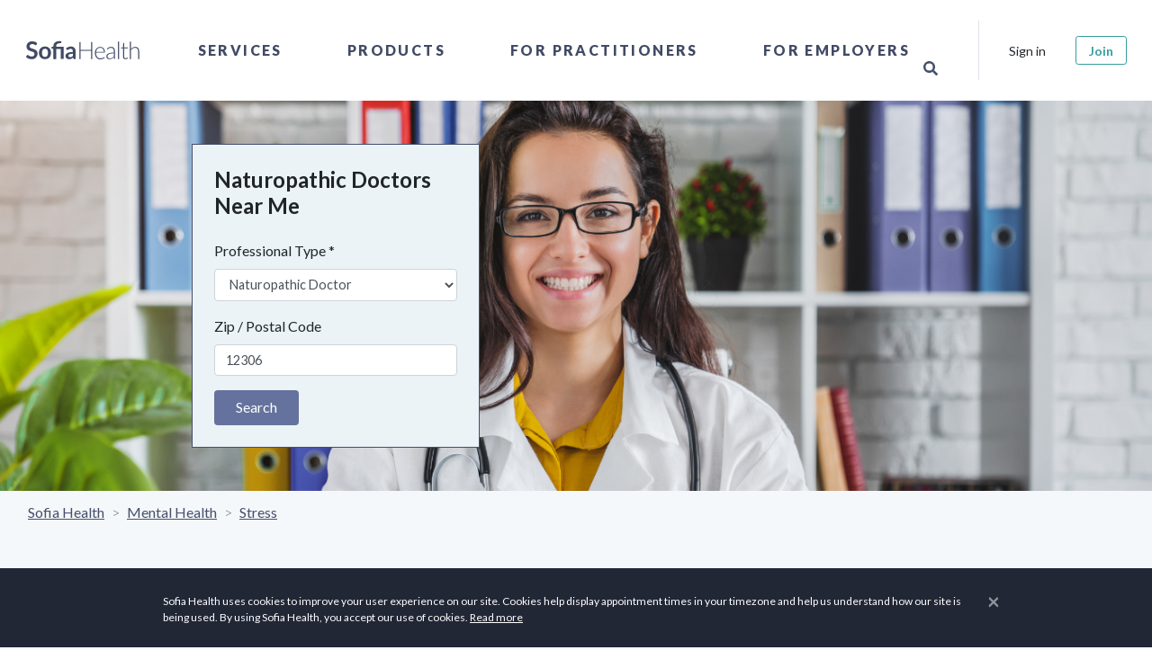

--- FILE ---
content_type: text/html; charset=utf-8
request_url: https://sofiahealth.com/states/ny/rotterdam/naturopathic-doctor/
body_size: 32288
content:




<!doctype html>
<html lang="en">
<head>
	<meta name="description" content="Find the top Naturopathic Doctors. Make an appointment online instantly! Sofia helps you find Naturopathic Doctors with availability. It’s free!">
	<title>
Top 10 Naturopathic Doctors in Rotterdam, NY - Sofia Health
</title>
	

	

	<script>
		if (window.location.hostname === 'localhost') {
			window['ga-disable-GTM-PM4X5MR'] = true; // disable on localhost
		}
		(function(w,d,s,l,i){w[l]=w[l]||[];w[l].push({'gtm.start':
				new Date().getTime(),event:'gtm.js'});var f=d.getElementsByTagName(s)[0],
			j=d.createElement(s),dl=l!='dataLayer'?'&l='+l:'';j.async=true;j.src=
			'https://www.googletagmanager.com/gtm.js?id='+i+dl;f.parentNode.insertBefore(j,f);
		})(window,document,'script','dataLayer','GTM-PM4X5MR');
	</script>
	<meta charset="utf-8">
	<meta http-equiv="X-UA-Compatible" content="IE=edge">
	<meta name="viewport" content="width=device-width, initial-scale=1, shrink-to-fit=no">

<meta name="author" content="Sofia Health">
<meta name="msapplication-TileColor" content="#ffffff">
<meta name="msapplication-TileImage" content="/ms-icon-144x144.png">
<meta name="theme-color" content="#414964">


<link rel="canonical" href="https://sofiahealth.com/states/ny/rotterdam/naturopathic-doctor/" />
<link rel="manifest" href="/static/dist/manifest.json">

<!-- Favicons-->
<link rel="apple-touch-icon" sizes="57x57" href="/static/fav/apple-icon-57x57.png">
<link rel="apple-touch-icon" sizes="60x60" href="/static/fav/apple-icon-60x60.png">
<link rel="apple-touch-icon" sizes="72x72" href="/static/fav/apple-icon-72x72.png">
<link rel="apple-touch-icon" sizes="76x76" href="/static/fav/apple-icon-76x76.png">
<link rel="apple-touch-icon" sizes="114x114" href="/static/fav/apple-icon-114x114.png">
<link rel="apple-touch-icon" sizes="120x120" href="/static/fav/apple-icon-120x120.png">
<link rel="apple-touch-icon" sizes="144x144" href="/static/fav/apple-icon-144x144.png">
<link rel="apple-touch-icon" sizes="152x152" href="/static/fav/apple-icon-152x152.png">
<link rel="apple-touch-icon" sizes="180x180" href="/static/fav/apple-icon-180x180.png">
<link rel="icon" type="image/png" sizes="192x192" href="/static/fav/android-icon-192x192.png">
<link rel="icon" type="image/png" sizes="32x32" href="/static/fav/favicon-32x32.png">
<link rel="icon" type="image/png" sizes="96x96" href="/static/fav/favicon-96x96.png">
<link rel="icon" type="image/png" sizes="16x16" href="/static/fav/favicon-16x16.png">
<link rel="icon" type="image/x-icon" href="/static/fav/favicon.ico">

<!-- GOOGLE WEB FONT -->
<link rel="preconnect" href="https://fonts.googleapis.com">
<link rel="preconnect" href="https://fonts.gstatic.com" crossorigin>
<link href="https://fonts.googleapis.com/css?family=Poppins:300,400,500,600,700,800|Lato:ital,wght@0,100;0,300;0,400;0,700;0,900;1,400;1,700|PT+Serif:ital,wght@1,400;1,700|Lora:ital,wght@1,400;1,500;1,600&display=swap" rel="stylesheet" />

<meta name="viewport" content="width=device-width,initial-scale=1">

<!-- BASE CSS -->
<link rel="stylesheet" href="/static/dist/css/app.css?v=1.1" />

<link rel="stylesheet" href="/static/css/icon_fonts/css/all_icons_min.css" />

<!-- Font Awesome -->
<link rel="stylesheet" href="https://use.fontawesome.com/releases/v5.15.4/css/all.css" />


	<!-- Open Graph -->
	
	<meta property="og:title" content="
Top 10 Naturopathic Doctors in Rotterdam, NY - Sofia Health
" />
	<meta property="og:description" content="Find the top Naturopathic Doctors. Make an appointment online instantly! Sofia helps you find Naturopathic Doctors with availability. It’s free!" />
	<meta property="og:type" content="website" />
	<meta property="og:url" content="https://sofiahealth.com/states/ny/rotterdam/naturopathic-doctor/" />
	<meta property="og:image" content="https://sofiahealth.com/static/og_default.webp" />

	
<style>
    .near-me-banner {
        
        background-image: url("https://sofiaimages.s3.amazonaws.com/Naturopathic_Doctors_near_me.png");
        
        background-size: cover;
        background-repeat: no-repeat;
        background-color: rgba(60, 60, 60, 0.3);
    }
</style>

	<link rel="preload" href="https://cdn.jsdelivr.net/npm/swiper@11/swiper-bundle.min.css" as="style" onload="this.onload=null;this.rel='stylesheet'">
	<noscript><link rel="stylesheet" href="https://cdn.jsdelivr.net/npm/swiper@11/swiper-bundle.min.css"></noscript>
</head>


<body>
<!-- Google Tag Manager (noscript) -->
<noscript><iframe src="https://www.googletagmanager.com/ns.html?id=GTM-PM4X5MR" height="0" width="0" style="display:none;visibility:hidden"></iframe></noscript>
<!-- End Google Tag Manager (noscript) -->


		<div id="preloader" data-module="Preloader">
			<div data-loader="circle-side"></div>
		</div>

				
			



<header data-module="Header" class="header">
	<div class="container-fluid p-0">
		<nav class="navbar navbar-expand-lg">

			<a class="navbar-brand" href="/" title="Sofia Health">
				<!--<img src="/static/logo3.png">-->

				<svg version="1.1" xmlns="http://www.w3.org/2000/svg" xmlns:xlink="http://www.w3.org/1999/xlink" x="0px" y="0px" viewBox="0 0 307.8 96.1" style="enable-background:new 0 0 307.8 96.1;" xml:space="preserve">
					<g transform="translate(-294.366 -830.755)">
						<g transform="translate(294.366 830.755)">
							<path d="M49.5,35.7c-0.1,0.3-0.4,0.6-0.7,0.8c-0.3,0.2-0.6,0.3-0.9,0.2c-0.4,0-0.8-0.2-1.2-0.4 c-0.4-0.3-1-0.6-1.6-0.9c-0.7-0.4-1.4-0.7-2.1-0.9c-0.9-0.3-1.9-0.4-2.9-0.4c-0.9,0-1.8,0.1-2.6,0.4c-0.7,0.2-1.3,0.6-1.9,1 c-0.5,0.4-0.9,0.9-1.1,1.5c-0.3,0.6-0.4,1.3-0.4,2c0,0.8,0.2,1.6,0.8,2.3c0.6,0.6,1.2,1.2,2,1.6c0.9,0.5,1.9,0.8,2.9,1.1 c1.1,0.3,2.2,0.7,3.3,1.1c1.1,0.4,2.2,0.8,3.3,1.3c1,0.5,2,1.1,2.9,1.9c0.9,0.8,1.5,1.8,2,2.8c0.5,1.1,0.8,2.5,0.8,4.1 c0,1.7-0.3,3.3-0.9,4.9c-0.6,1.5-1.5,2.9-2.6,4c-1.2,1.2-2.6,2.1-4.2,2.7c-1.8,0.7-3.8,1-5.7,1c-1.2,0-2.4-0.1-3.6-0.4 c-1.2-0.2-2.3-0.6-3.4-1c-1.1-0.4-2.1-1-3.1-1.6c-0.9-0.6-1.8-1.3-2.6-2.1l2.1-3.5c0.2-0.3,0.4-0.5,0.7-0.6 c0.3-0.2,0.6-0.3,0.9-0.3c0.5,0,1,0.2,1.4,0.5c0.5,0.4,1.1,0.8,1.8,1.2c0.8,0.5,1.6,0.9,2.5,1.2c1.1,0.4,2.3,0.6,3.4,0.5 c2.1,0,3.6-0.5,4.8-1.5c1.1-1,1.7-2.4,1.7-4.2c0-0.9-0.2-1.8-0.8-2.5c-0.6-0.7-1.2-1.2-2-1.6c-0.9-0.5-1.9-0.8-2.9-1.1 c-1.1-0.3-2.2-0.6-3.3-1c-1.1-0.4-2.2-0.8-3.3-1.3c-1.1-0.5-2-1.1-2.9-2c-0.9-0.9-1.6-1.9-2-3c-0.5-1.2-0.8-2.7-0.8-4.5 c0-2.9,1.2-5.7,3.3-7.7c1.2-1.1,2.5-1.9,4-2.5c1.7-0.6,3.5-1,5.4-0.9c2.2,0,4.3,0.3,6.3,1.1c1.8,0.7,3.5,1.7,4.9,3L49.5,35.7z"/>
							<path d="M68.8,39.5c1.9,0,3.8,0.3,5.6,1c1.6,0.6,3.1,1.6,4.3,2.8c1.2,1.3,2.1,2.8,2.7,4.4c1.3,3.8,1.3,7.9,0,11.7 c-0.6,1.7-1.5,3.2-2.7,4.5c-1.2,1.2-2.7,2.2-4.3,2.8c-3.6,1.3-7.6,1.3-11.2,0c-1.6-0.6-3.1-1.6-4.3-2.8c-1.2-1.3-2.2-2.8-2.8-4.5 c-1.3-3.8-1.3-7.9,0-11.7c0.6-1.7,1.5-3.2,2.8-4.4c1.2-1.2,2.7-2.2,4.3-2.8C65,39.8,66.9,39.5,68.8,39.5z M68.8,62.7 c2.3,0,4-0.8,5.1-2.3c1.1-1.5,1.6-3.8,1.6-6.7c0-3-0.5-5.2-1.6-6.8c-1.1-1.6-2.8-2.3-5.1-2.3c-2.3,0-4,0.8-5.1,2.3 c-1.1,1.6-1.7,3.8-1.7,6.8c0,2.9,0.6,5.2,1.7,6.7C64.8,61.9,66.5,62.7,68.8,62.7z"/>
							<path d="M87.6,67.4V44.9l-2.4-0.4c-0.5-0.1-0.9-0.2-1.2-0.5c-0.3-0.3-0.5-0.7-0.5-1.1v-2.7h4.1v-0.9 c0-1.6,0.3-3.2,0.8-4.7c0.5-1.4,1.4-2.7,2.5-3.7c1.2-1.1,2.7-2,4.3-2.5c1.7-0.6,3.7-0.9,6.1-0.9c0.8,0,1.5,0,2.3,0.1 c0.7,0.1,1.4,0.2,2,0.4l-0.2,3.4c0,0.4-0.3,0.7-0.7,0.7c-0.5,0.1-1,0.1-1.5,0.1c-1.5,0-2.9,0.1-4.3,0.5c-1,0.2-2,0.7-2.8,1.3 c-0.7,0.6-1.3,1.4-1.6,2.2c-0.3,1-0.5,2.1-0.5,3.1v0.7h17v27.2h-6.6V44.9H94.2v22.5H87.6z"/>
							<path d="M137.9,67.4h-3c-0.5,0-1-0.1-1.5-0.3c-0.4-0.2-0.6-0.6-0.8-1.1l-0.6-2c-0.6,0.6-1.3,1.1-2,1.6 c-0.7,0.5-1.3,0.9-2.1,1.2c-0.7,0.3-1.5,0.6-2.3,0.7c-0.9,0.2-1.8,0.2-2.7,0.2c-1.1,0-2.2-0.1-3.2-0.5c-0.9-0.3-1.8-0.8-2.5-1.4 c-0.7-0.6-1.3-1.4-1.6-2.3c-0.4-1-0.6-2.1-0.6-3.2c0-1.1,0.3-2.1,0.8-3.1c0.5-1,1.4-1.9,2.7-2.7c1.3-0.8,3-1.5,5.1-2 c2.1-0.5,4.7-0.8,7.8-0.8v-1.6c0-1.9-0.4-3.2-1.2-4.1c-0.8-0.9-1.9-1.3-3.4-1.3c-0.9,0-1.8,0.1-2.7,0.4c-0.6,0.2-1.3,0.5-1.9,0.8 c-0.5,0.3-1,0.6-1.5,0.8c-0.4,0.3-1,0.4-1.5,0.4c-0.4,0-0.8-0.1-1.1-0.3c-0.3-0.2-0.6-0.5-0.8-0.9l-1.2-2.1 c3.2-2.9,7-4.3,11.4-4.3c1.5,0,2.9,0.2,4.3,0.8c1.2,0.5,2.3,1.2,3.2,2.2c0.9,1,1.6,2.1,2,3.4c0.5,1.4,0.7,2.8,0.7,4.3L137.9,67.4z M125.1,63.3c0.6,0,1.3-0.1,1.9-0.2c0.6-0.1,1.1-0.3,1.6-0.6c0.5-0.3,1-0.6,1.5-0.9c0.5-0.4,1-0.8,1.4-1.3v-4.6 c-1.6,0-3.2,0.1-4.8,0.4c-1.1,0.2-2.1,0.5-3.1,0.9c-0.7,0.3-1.2,0.7-1.7,1.3c-0.3,0.5-0.5,1.1-0.5,1.6c0,1.2,0.3,2,1,2.5 C123.1,63,124,63.3,125.1,63.3L125.1,63.3z"/>
						</g>
						<g transform="translate(804.332 834.719)">
							<path d="M-334.6,63.4h-2.8V45.3h-23.7v18.1h-2.8V25.6h2.8v17.7h23.7V25.6h2.8V63.4z"/>
							<path d="M-316.8,36.4c1.4,0,2.8,0.2,4.2,0.8c1.3,0.5,2.4,1.3,3.3,2.3c1,1.1,1.7,2.3,2.2,3.7c0.6,1.6,0.8,3.3,0.8,5 c0,0.3,0,0.6-0.2,0.8c-0.1,0.2-0.3,0.2-0.5,0.2h-19.2v0.5c0,1.8,0.2,3.6,0.7,5.3c0.4,1.4,1.1,2.7,2,3.8c0.8,1,1.9,1.8,3.1,2.3 c1.3,0.5,2.7,0.8,4.1,0.8c1.2,0,2.3-0.1,3.5-0.4c0.9-0.2,1.7-0.6,2.5-1c0.6-0.3,1.1-0.6,1.6-1c0.4-0.3,0.7-0.4,0.9-0.4 c0.2,0,0.4,0.1,0.5,0.3l0.7,0.9c-0.5,0.6-1.1,1.1-1.7,1.5c-0.7,0.5-1.5,0.9-2.4,1.2c-0.9,0.3-1.8,0.6-2.8,0.8c-1,0.2-2,0.3-3,0.3 c-1.7,0-3.4-0.3-5-0.9c-1.5-0.6-2.8-1.6-3.9-2.8c-1.1-1.3-2-2.8-2.5-4.5c-0.6-1.9-0.9-4-0.9-6c0-1.8,0.3-3.6,0.8-5.3 c0.5-1.5,1.3-3,2.4-4.2c1-1.2,2.3-2.1,3.8-2.7C-320.2,36.7-318.5,36.3-316.8,36.4z M-316.7,38.3c-1.3,0-2.5,0.2-3.7,0.6 c-1.1,0.4-2,1-2.8,1.8c-0.8,0.8-1.5,1.8-1.9,2.9c-0.5,1.2-0.8,2.5-1,3.8h17.5c0-1.3-0.2-2.6-0.6-3.8c-0.4-1.1-0.9-2-1.7-2.9 c-0.7-0.8-1.6-1.4-2.6-1.8C-314.5,38.5-315.6,38.3-316.7,38.3L-316.7,38.3z"/>
							<path d="M-284.6,63.4c-0.5,0-0.9-0.3-1-0.7l-0.4-3.4c-0.7,0.7-1.4,1.3-2.2,1.9c-0.7,0.6-1.5,1-2.3,1.4 c-0.8,0.4-1.7,0.7-2.5,0.9c-1,0.2-2,0.3-3,0.3c-0.9,0-1.8-0.1-2.6-0.4c-0.8-0.3-1.6-0.7-2.3-1.2c-0.7-0.6-1.2-1.3-1.6-2.1 c-0.4-1-0.6-2-0.6-3.1c0-1.1,0.3-2.2,1-3.1c0.6-1,1.6-1.8,3-2.5c1.4-0.7,3.1-1.3,5.3-1.7c2.6-0.5,5.1-0.7,7.7-0.7v-2.8 c0-2.5-0.5-4.4-1.6-5.7c-1.1-1.3-2.6-2-4.7-2c-1.1,0-2.2,0.2-3.3,0.5c-0.8,0.3-1.6,0.7-2.3,1.2c-0.5,0.4-1,0.8-1.5,1.2 c-0.4,0.4-0.7,0.5-1,0.5c-0.3,0-0.7-0.2-0.8-0.5l-0.5-0.8c1.3-1.3,2.8-2.4,4.4-3.2c1.6-0.7,3.4-1.1,5.2-1.1c1.3,0,2.6,0.2,3.7,0.7 c1,0.4,1.9,1.1,2.7,2c0.7,0.9,1.3,2,1.6,3.1c0.4,1.3,0.6,2.7,0.5,4v17.3L-284.6,63.4z M-295.3,62c1,0,1.9-0.1,2.8-0.3 c0.8-0.2,1.6-0.5,2.4-0.9c0.7-0.4,1.4-0.9,2.1-1.4c0.6-0.6,1.3-1.1,1.9-1.8v-6.9c-2.2,0-4.4,0.2-6.5,0.6c-1.6,0.2-3.1,0.7-4.5,1.3 c-1.2,0.5-2.1,1.2-2.6,1.9c-0.6,0.7-0.9,1.6-0.8,2.5c0,0.8,0.1,1.6,0.4,2.3c0.5,1.2,1.6,2.2,2.8,2.5C-296.7,61.9-296,62-295.3,62 L-295.3,62z"/>
							<path d="M-274.4,24.5v38.9h-2.5V24.5H-274.4z"/>
							<path d="M-259.9,63.8c-1.8,0-3.2-0.5-4.2-1.5c-1-1-1.5-2.5-1.5-4.6V39.5h-3.8c-0.2,0-0.3,0-0.5-0.2 c-0.1-0.1-0.2-0.3-0.2-0.5v-1l4.5-0.3l0.6-9.5c0-0.2,0.1-0.3,0.2-0.4c0.1-0.1,0.3-0.2,0.5-0.2h1.2v10.2h8.4v1.9h-8.4v18.1 c0,0.6,0.1,1.3,0.3,1.9c0.2,0.5,0.4,0.9,0.8,1.3c0.3,0.3,0.7,0.6,1.2,0.7c0.5,0.2,1,0.2,1.4,0.2c0.6,0,1.1-0.1,1.7-0.3 c0.4-0.2,0.8-0.4,1.2-0.6c0.3-0.2,0.6-0.4,0.8-0.6c0.1-0.1,0.3-0.2,0.5-0.3c0.2,0,0.3,0.1,0.4,0.3l0.7,1.1 c-0.7,0.8-1.6,1.4-2.6,1.8C-257.7,63.6-258.8,63.8-259.9,63.8z"/>
							<path d="M-250.2,63.4V24.5h2.5v16.8c1.2-1.5,2.6-2.7,4.2-3.6c1.6-0.9,3.5-1.4,5.3-1.4c1.3,0,2.6,0.2,3.9,0.7 c1.1,0.4,2,1.1,2.8,2c0.8,0.9,1.3,2,1.7,3.2c0.4,1.4,0.6,2.8,0.6,4.2v17h-2.5v-17c0-2.5-0.6-4.5-1.7-5.9c-1.1-1.4-2.9-2.1-5.2-2.1 c-1.7,0-3.4,0.5-4.9,1.4c-1.6,1-2.9,2.2-4,3.7v20L-250.2,63.4z"/>
						</g>
					</g>
				</svg>
			</a>

			<div class="collapse navbar-collapse" id="navbar-content">
				<ul class="nav navbar-nav align-items-center h-100 mx-auto">
					
					<li class="nav-item dropdown">
						<a class="nav-link" data-toggle="dropdown" href="javascript:void(0);">Services</a>
						<div class="dropdown-menu" id="collapseServices">
							<div class="row">
								<div class="col-lg-4">
									<div class="mr-5 d-none d-lg-block">
										<h2 class="heading-2">Services</h2>
										<div class="nav-menu-description">
											

<p>Take control of your health — our network of care brings hundreds of professionals together to offer the physical, mental, emotional, and spiritual health care you deserve.</p>
										</div>
										<p>
											<a href="/service/">Browse All Service Categories</a>
										</p>
									</div>
								</div>
								<div class="col-lg-6 px-0 position-relative">
									<ul class="nav flex-column">
										
										<li class="nav-item dropdown-submenu">
											<a class="nav-link" href="javascript:void(0);" data-toggle="dropdown">
												Coaching
											</a>
											<div class="dropdown-menu">
												<h3 class="heading-3 d-none d-lg-block">Coaching</h3>
												<ul class="nav">
													
													<li class="nav-item">
														<a class="nav-link" href="/service/coaching/health-wellness-coaching/">Health &amp; Wellness</a>
													</li>
													
													<li class="nav-item">
														<a class="nav-link" href="/service/coaching/life-coach/">Life</a>
													</li>
													
													<li class="nav-item">
														<a class="nav-link" href="/service/coaching/Mindset/">Mindset</a>
													</li>
													
													<li class="nav-item">
														<a class="nav-link" href="/service/coaching/personal-coach/">Personal</a>
													</li>
													
													<li class="nav-item">
														<a class="nav-link" href="/service/coaching/relationship-coaching/">Relationship</a>
													</li>
													
													<li class="nav-item">
														<a class="nav-link" href="/service/coaching/spiritual-religious-coaching/">Spiritual &amp; Religious</a>
													</li>
													
												</ul>
												<hr class="my-3" />
												<a href="/service/coaching/">Browse Coaching Subcategories</a>
											</div>
										</li>
										
										<li class="nav-item dropdown-submenu">
											<a class="nav-link" href="javascript:void(0);" data-toggle="dropdown">
												Conception &amp; Pregnancy
											</a>
											<div class="dropdown-menu">
												<h3 class="heading-3 d-none d-lg-block">Conception &amp; Pregnancy</h3>
												<ul class="nav">
													
													<li class="nav-item">
														<a class="nav-link" href="/service/conception-and-pregnancy-classes/birthing-tools-support/">Birthing Methods &amp; Support</a>
													</li>
													
													<li class="nav-item">
														<a class="nav-link" href="/service/conception-and-pregnancy-classes/lactation-counseling/">Lactation Counseling</a>
													</li>
													
													<li class="nav-item">
														<a class="nav-link" href="/service/conception-and-pregnancy-classes/birth-classes/">Live Classes</a>
													</li>
													
													<li class="nav-item">
														<a class="nav-link" href="/service/conception-and-pregnancy-classes/postpartum-care/">Postpartum Care</a>
													</li>
													
													<li class="nav-item">
														<a class="nav-link" href="/service/conception-and-pregnancy-classes/prenatal-care/">Prenatal Care</a>
													</li>
													
													<li class="nav-item">
														<a class="nav-link" href="/service/conception-and-pregnancy-classes/ttc-trying-to-conceive/">TTC: Trying to Conceive</a>
													</li>
													
												</ul>
												<hr class="my-3" />
												<a href="/service/conception-and-pregnancy-classes/">Browse Conception &amp; Pregnancy Subcategories</a>
											</div>
										</li>
										
										<li class="nav-item dropdown-submenu">
											<a class="nav-link" href="javascript:void(0);" data-toggle="dropdown">
												Fitness
											</a>
											<div class="dropdown-menu">
												<h3 class="heading-3 d-none d-lg-block">Fitness</h3>
												<ul class="nav">
													
													<li class="nav-item">
														<a class="nav-link" href="/service/fitness/fitness-classes/">Fitness Classes</a>
													</li>
													
													<li class="nav-item">
														<a class="nav-link" href="/service/fitness/performance-coaching/">Performance Coaching</a>
													</li>
													
													<li class="nav-item">
														<a class="nav-link" href="/service/fitness/recovery/">Recovery</a>
													</li>
													
													<li class="nav-item">
														<a class="nav-link" href="/service/fitness/sports-nutrition/">Sports Nutrition</a>
													</li>
													
												</ul>
												<hr class="my-3" />
												<a href="/service/fitness/">Browse Fitness Subcategories</a>
											</div>
										</li>
										
										<li class="nav-item dropdown-submenu">
											<a class="nav-link" href="javascript:void(0);" data-toggle="dropdown">
												Hair &amp; Skin Care
											</a>
											<div class="dropdown-menu">
												<h3 class="heading-3 d-none d-lg-block">Hair &amp; Skin Care</h3>
												<ul class="nav">
													
													<li class="nav-item">
														<a class="nav-link" href="/service/beauty/body/">Body</a>
													</li>
													
													<li class="nav-item">
														<a class="nav-link" href="/service/beauty/face/">Face</a>
													</li>
													
													<li class="nav-item">
														<a class="nav-link" href="/service/beauty/hair/">Hair</a>
													</li>
													
													<li class="nav-item">
														<a class="nav-link" href="/service/beauty/skin/">Skin</a>
													</li>
													
												</ul>
												<hr class="my-3" />
												<a href="/service/beauty/">Browse Hair &amp; Skin Care Subcategories</a>
											</div>
										</li>
										
										<li class="nav-item dropdown-submenu">
											<a class="nav-link" href="javascript:void(0);" data-toggle="dropdown">
												Healing
											</a>
											<div class="dropdown-menu">
												<h3 class="heading-3 d-none d-lg-block">Healing</h3>
												<ul class="nav">
													
													<li class="nav-item">
														<a class="nav-link" href="/service/healing/acupuncture/">Acupuncture</a>
													</li>
													
													<li class="nav-item">
														<a class="nav-link" href="/service/healing/aromatherapy/">Aromatherapy</a>
													</li>
													
													<li class="nav-item">
														<a class="nav-link" href="/service/healing/astrology/">Astrology</a>
													</li>
													
													<li class="nav-item">
														<a class="nav-link" href="/service/healing/ayurveda/">Ayurveda</a>
													</li>
													
													<li class="nav-item">
														<a class="nav-link" href="/service/healing/chakra-healing/">Chakra Healing</a>
													</li>
													
													<li class="nav-item">
														<a class="nav-link" href="/service/healing/crystal-healing/">Crystal Healing</a>
													</li>
													
													<li class="nav-item">
														<a class="nav-link" href="/service/healing/energy-healing/">Energy Healing</a>
													</li>
													
													<li class="nav-item">
														<a class="nav-link" href="/service/healing/healers/">Healers</a>
													</li>
													
													<li class="nav-item">
														<a class="nav-link" href="/service/healing/herbology/">Herbology</a>
													</li>
													
													<li class="nav-item">
														<a class="nav-link" href="/service/healing/human-design/">Human Design</a>
													</li>
													
													<li class="nav-item">
														<a class="nav-link" href="/service/healing/meditation/">Meditation</a>
													</li>
													
													<li class="nav-item">
														<a class="nav-link" href="/service/healing/reiki/">Reiki</a>
													</li>
													
													<li class="nav-item">
														<a class="nav-link" href="/service/healing/sound-healing/">Sound Healing</a>
													</li>
													
												</ul>
												<hr class="my-3" />
												<a href="/service/healing/">Browse Healing Subcategories</a>
											</div>
										</li>
										
										<li class="nav-item dropdown-submenu">
											<a class="nav-link" href="javascript:void(0);" data-toggle="dropdown">
												Health
											</a>
											<div class="dropdown-menu">
												<h3 class="heading-3 d-none d-lg-block">Health</h3>
												<ul class="nav">
													
													<li class="nav-item">
														<a class="nav-link" href="/service/health/digestive-health/">Gut Health</a>
													</li>
													
													<li class="nav-item">
														<a class="nav-link" href="/service/health/heart-health/">Heart Health</a>
													</li>
													
													<li class="nav-item">
														<a class="nav-link" href="/service/health/endocrine-hormone-health-care/">Hormone Health</a>
													</li>
													
													<li class="nav-item">
														<a class="nav-link" href="/service/health/immune-system-health/">Immune Health</a>
													</li>
													
													<li class="nav-item">
														<a class="nav-link" href="/service/health/kidney-health/">Kidney Health</a>
													</li>
													
													<li class="nav-item">
														<a class="nav-link" href="/service/health/respiratory-lung-health/">Lung Health</a>
													</li>
													
													<li class="nav-item">
														<a class="nav-link" href="/service/health/reproductive-health/">Reproductive Health</a>
													</li>
													
												</ul>
												<hr class="my-3" />
												<a href="/service/health/">Browse Health Subcategories</a>
											</div>
										</li>
										
										<li class="nav-item dropdown-submenu">
											<a class="nav-link" href="javascript:void(0);" data-toggle="dropdown">
												Mental Health
											</a>
											<div class="dropdown-menu">
												<h3 class="heading-3 d-none d-lg-block">Mental Health</h3>
												<ul class="nav">
													
													<li class="nav-item">
														<a class="nav-link" href="/service/mental-wellness/anxiety/">Anxiety</a>
													</li>
													
													<li class="nav-item">
														<a class="nav-link" href="/service/mental-wellness/counseling/">Counseling</a>
													</li>
													
													<li class="nav-item">
														<a class="nav-link" href="/service/mental-wellness/depression/">Depression</a>
													</li>
													
													<li class="nav-item">
														<a class="nav-link" href="/service/mental-wellness/emotional-pain/">Emotional Pain</a>
													</li>
													
													<li class="nav-item">
														<a class="nav-link" href="/service/mental-wellness/fatigue/">Fatigue</a>
													</li>
													
													<li class="nav-item">
														<a class="nav-link" href="/service/mental-wellness/grief/">Grief</a>
													</li>
													
													<li class="nav-item">
														<a class="nav-link" href="/service/mental-wellness/live-classes/">Live Classes</a>
													</li>
													
													<li class="nav-item">
														<a class="nav-link" href="/service/mental-wellness/sleep/">Sleep Hygiene</a>
													</li>
													
													<li class="nav-item">
														<a class="nav-link" href="/service/mental-wellness/stress/">Stress</a>
													</li>
													
													<li class="nav-item">
														<a class="nav-link" href="/service/mental-wellness/weight/">Weight</a>
													</li>
													
												</ul>
												<hr class="my-3" />
												<a href="/service/mental-wellness/">Browse Mental Health Subcategories</a>
											</div>
										</li>
										
										<li class="nav-item dropdown-submenu">
											<a class="nav-link" href="javascript:void(0);" data-toggle="dropdown">
												Nutrition
											</a>
											<div class="dropdown-menu">
												<h3 class="heading-3 d-none d-lg-block">Nutrition</h3>
												<ul class="nav">
													
													<li class="nav-item">
														<a class="nav-link" href="/service/nutrition/counseling/">Counseling</a>
													</li>
													
													<li class="nav-item">
														<a class="nav-link" href="/service/nutrition/detox/">Detox</a>
													</li>
													
													<li class="nav-item">
														<a class="nav-link" href="/service/nutrition/diet-analysis/">Diet Analysis</a>
													</li>
													
													<li class="nav-item">
														<a class="nav-link" href="/service/nutrition/eating-disorder/">Disordered Eating</a>
													</li>
													
													<li class="nav-item">
														<a class="nav-link" href="/service/nutrition/food-allergies/">Food Allergies</a>
													</li>
													
													<li class="nav-item">
														<a class="nav-link" href="/service/nutrition/hormones/">Hormones</a>
													</li>
													
													<li class="nav-item">
														<a class="nav-link" href="/service/nutrition/meal-plans/">Meal Plans</a>
													</li>
													
													<li class="nav-item">
														<a class="nav-link" href="/service/nutrition/pantry-makeover/">Pantry Makeover</a>
													</li>
													
													<li class="nav-item">
														<a class="nav-link" href="/service/nutrition/personal-chef/">Personal Chef</a>
													</li>
													
													<li class="nav-item">
														<a class="nav-link" href="/service/nutrition/special-diets/">Special Diets</a>
													</li>
													
													<li class="nav-item">
														<a class="nav-link" href="/service/nutrition/testing/">Testing</a>
													</li>
													
													<li class="nav-item">
														<a class="nav-link" href="/service/nutrition/weight/">Weight Loss</a>
													</li>
													
												</ul>
												<hr class="my-3" />
												<a href="/service/nutrition/">Browse Nutrition Subcategories</a>
											</div>
										</li>
										
										<li class="nav-item dropdown-submenu">
											<a class="nav-link" href="javascript:void(0);" data-toggle="dropdown">
												Pet Health
											</a>
											<div class="dropdown-menu">
												<h3 class="heading-3 d-none d-lg-block">Pet Health</h3>
												<ul class="nav">
													
													<li class="nav-item">
														<a class="nav-link" href="/service/pet-health-care/herbs-your-pets/">Herbs for Your Pets</a>
													</li>
													
													<li class="nav-item">
														<a class="nav-link" href="/service/pet-health-care/pet-aromatherapy/">Pet Aromatherapy</a>
													</li>
													
													<li class="nav-item">
														<a class="nav-link" href="/service/pet-health-care/pet-nutrition/">Pet Nutrition</a>
													</li>
													
												</ul>
												<hr class="my-3" />
												<a href="/service/pet-health-care/">Browse Pet Health Subcategories</a>
											</div>
										</li>
										
										<li class="nav-item dropdown-submenu">
											<a class="nav-link" href="javascript:void(0);" data-toggle="dropdown">
												Teen &amp; Young Adult
											</a>
											<div class="dropdown-menu">
												<h3 class="heading-3 d-none d-lg-block">Teen &amp; Young Adult</h3>
												<ul class="nav">
													
													<li class="nav-item">
														<a class="nav-link" href="/service/teen-services/teen-counseling/">Teen Counseling</a>
													</li>
													
													<li class="nav-item">
														<a class="nav-link" href="/service/teen-services/teen-health/">Teen Health</a>
													</li>
													
													<li class="nav-item">
														<a class="nav-link" href="/service/teen-services/teen-nutrition/">Teen Nutrition</a>
													</li>
													
													<li class="nav-item">
														<a class="nav-link" href="/service/teen-services/teen-wellness/">Teen Wellness</a>
													</li>
													
												</ul>
												<hr class="my-3" />
												<a href="/service/teen-services/">Browse Teen &amp; Young Adult Subcategories</a>
											</div>
										</li>
										
										<li class="d-lg-none p-4">
											<a href="/service/">Browse All Service Categories</a>
										</li>
									</ul>
								</div>
							</div>
						</div>
					</li>
					<li class="nav-item dropdown">
						<a class="nav-link" data-toggle="dropdown" href="javascript:void(0);">Products</a>
						<div class="dropdown-menu collapse">
							<div class="row">
								<div class="col-lg-4">
									<div class="mr-5 d-none d-lg-block">
										<h2 class="heading-2">
											Products
										</h2>
										<div class="nav-menu-description">
											

<p>Discover new and unique products from doctors, pharmacists, and other professionals to support your health and wellness needs.</p>

<p>From hormone health to cardiometabolic testing, organic products for the home, and more, you can find products that allow you to take control of your health.</p>
										</div>
										<p>
											<a href="/products/categories">Browse All Product Categories</a>
										</p>
									</div>
								</div>
								<div class="col-lg-6 px-0 position-relative">
									<ul class="nav flex-column">
										
										<li class="nav-item dropdown-submenu">
											<a class="nav-link" href="#" href0="/products/home-test-kits/" data-toggle="dropdown" data-category>
												At-Home Test Kits
											</a>
											<div class="dropdown-menu" id="collapse-33">
												<h3 class="heading-3 d-none d-lg-block">
													At-Home Test Kits
												</h3>

												<ul class="nav">
													
													<li class="nav-item">
														<a class="nav-link" href="/products/home-test-kits/autoimmune-tests/">
															Autoimmune Tests
														</a>
													</li>
													
													<li class="nav-item">
														<a class="nav-link" href="/products/home-test-kits/cardiometabolic-tests/">
															Cardiometabolic Tests
														</a>
													</li>
													
													<li class="nav-item">
														<a class="nav-link" href="/products/home-test-kits/food-sensitivity-tests/">
															Food Sensitivity Tests
														</a>
													</li>
													
													<li class="nav-item">
														<a class="nav-link" href="/products/home-test-kits/genetic-test-kits/">
															Genetic Tests
														</a>
													</li>
													
													<li class="nav-item">
														<a class="nav-link" href="/products/home-test-kits/hormone-tests/">
															Hormone Tests
														</a>
													</li>
													
													<li class="nav-item">
														<a class="nav-link" href="/products/home-test-kits/mens-health/">
															Men&#x27;s Health Tests
														</a>
													</li>
													
													<li class="nav-item">
														<a class="nav-link" href="/products/home-test-kits/sex-health/">
															Sex Health
														</a>
													</li>
													
													<li class="nav-item">
														<a class="nav-link" href="/products/home-test-kits/womens-health/">
															Women&#x27;s Health Tests
														</a>
													</li>
													
												</ul>
												<hr class="my-3" />
												<a href="/products/home-test-kits/">Browse At-Home Test Kits Subcategories</a>
											</div>
										</li>
										
										<li class="nav-item dropdown-submenu">
											<a class="nav-link" href="#" href0="/products/baby-child-care-products/" data-toggle="dropdown" data-category>
												Baby &amp; Child Care
											</a>
											<div class="dropdown-menu" id="collapse-25">
												<h3 class="heading-3 d-none d-lg-block">
													Baby &amp; Child Care
												</h3>

												<ul class="nav">
													
													<li class="nav-item">
														<a class="nav-link" href="/products/baby-child-care-products/baby-care/">
															Baby &amp; Child Products
														</a>
													</li>
													
												</ul>
												<hr class="my-3" />
												<a href="/products/baby-child-care-products/">Browse Baby &amp; Child Care Subcategories</a>
											</div>
										</li>
										
										<li class="nav-item dropdown-submenu">
											<a class="nav-link" href="#" href0="/products/beauty-personal/" data-toggle="dropdown" data-category>
												Beauty &amp; Personal Care
											</a>
											<div class="dropdown-menu" id="collapse-26">
												<h3 class="heading-3 d-none d-lg-block">
													Beauty &amp; Personal Care
												</h3>

												<ul class="nav">
													
													<li class="nav-item">
														<a class="nav-link" href="/products/beauty-personal/bathing-salts/">
															Bath Salts
														</a>
													</li>
													
													<li class="nav-item">
														<a class="nav-link" href="/products/beauty-personal/cosmetics/">
															Cosmetics
														</a>
													</li>
													
													<li class="nav-item">
														<a class="nav-link" href="/products/beauty-personal/essential-oils/">
															Essential Oils
														</a>
													</li>
													
													<li class="nav-item">
														<a class="nav-link" href="/products/beauty-personal/hair-care/">
															Hair Care
														</a>
													</li>
													
													<li class="nav-item">
														<a class="nav-link" href="/products/beauty-personal/hydrosols/">
															Hydrosols
														</a>
													</li>
													
													<li class="nav-item">
														<a class="nav-link" href="/products/beauty-personal/mood-mists/">
															Mood Mists
														</a>
													</li>
													
													<li class="nav-item">
														<a class="nav-link" href="/products/beauty-personal/sexual-wellness/">
															Sexual Wellness
														</a>
													</li>
													
													<li class="nav-item">
														<a class="nav-link" href="/products/beauty-personal/skin-care-products/">
															Skin Care
														</a>
													</li>
													
													<li class="nav-item">
														<a class="nav-link" href="/products/beauty-personal/soaps/">
															Soaps
														</a>
													</li>
													
												</ul>
												<hr class="my-3" />
												<a href="/products/beauty-personal/">Browse Beauty &amp; Personal Care Subcategories</a>
											</div>
										</li>
										
										<li class="nav-item dropdown-submenu">
											<a class="nav-link" href="#" href0="/products/clothing/" data-toggle="dropdown" data-category>
												Clothing
											</a>
											<div class="dropdown-menu" id="collapse-36">
												<h3 class="heading-3 d-none d-lg-block">
													Clothing
												</h3>

												<ul class="nav">
													
													<li class="nav-item">
														<a class="nav-link" href="/products/clothing/active-workout/">
															Active &amp; Workout
														</a>
													</li>
													
													<li class="nav-item">
														<a class="nav-link" href="/products/clothing/lingerie-bras-panties-hosiery/">
															Lingerie, Bras, Panties, Hosiery
														</a>
													</li>
													
													<li class="nav-item">
														<a class="nav-link" href="/products/clothing/loungewear/">
															Loungewear
														</a>
													</li>
													
													<li class="nav-item">
														<a class="nav-link" href="/products/clothing/tops-t-shirts/">
															Tops &amp; T-Shirts
														</a>
													</li>
													
												</ul>
												<hr class="my-3" />
												<a href="/products/clothing/">Browse Clothing Subcategories</a>
											</div>
										</li>
										
										<li class="nav-item dropdown-submenu">
											<a class="nav-link" href="#" href0="/products/digital-guides-books/" data-toggle="dropdown" data-category>
												Digital Guides &amp; Books
											</a>
											<div class="dropdown-menu" id="collapse-27">
												<h3 class="heading-3 d-none d-lg-block">
													Digital Guides &amp; Books
												</h3>

												<ul class="nav">
													
													<li class="nav-item">
														<a class="nav-link" href="/products/digital-guides-books/books/">
															Books
														</a>
													</li>
													
													<li class="nav-item">
														<a class="nav-link" href="/products/digital-guides-books/digital-guides/">
															Digital Guides
														</a>
													</li>
													
													<li class="nav-item">
														<a class="nav-link" href="/products/digital-guides-books/recipes/">
															Recipes
														</a>
													</li>
													
												</ul>
												<hr class="my-3" />
												<a href="/products/digital-guides-books/">Browse Digital Guides &amp; Books Subcategories</a>
											</div>
										</li>
										
										<li class="nav-item dropdown-submenu">
											<a class="nav-link" href="#" href0="/products/ear-hearing-care/" data-toggle="dropdown" data-category>
												Ear &amp; Hearing Care
											</a>
											<div class="dropdown-menu" id="collapse-35">
												<h3 class="heading-3 d-none d-lg-block">
													Ear &amp; Hearing Care
												</h3>

												<ul class="nav">
													
													<li class="nav-item">
														<a class="nav-link" href="/products/ear-hearing-care/sound-therapy-apps/">
															Sound Therapy Apps
														</a>
													</li>
													
												</ul>
												<hr class="my-3" />
												<a href="/products/ear-hearing-care/">Browse Ear &amp; Hearing Care Subcategories</a>
											</div>
										</li>
										
										<li class="nav-item dropdown-submenu">
											<a class="nav-link" href="#" href0="/products/food-drinks/" data-toggle="dropdown" data-category>
												Food &amp; Drinks
											</a>
											<div class="dropdown-menu" id="collapse-28">
												<h3 class="heading-3 d-none d-lg-block">
													Food &amp; Drinks
												</h3>

												<ul class="nav">
													
													<li class="nav-item">
														<a class="nav-link" href="/products/food-drinks/coffee-tea/">
															Coffee &amp; Tea
														</a>
													</li>
													
													<li class="nav-item">
														<a class="nav-link" href="/products/food-drinks/herbs-spices/">
															Herbs &amp; Spices
														</a>
													</li>
													
													<li class="nav-item">
														<a class="nav-link" href="/products/food-drinks/snacks/">
															Snacks
														</a>
													</li>
													
													<li class="nav-item">
														<a class="nav-link" href="/products/food-drinks/superfoods-greens/">
															Superfoods &amp; Greens
														</a>
													</li>
													
												</ul>
												<hr class="my-3" />
												<a href="/products/food-drinks/">Browse Food &amp; Drinks Subcategories</a>
											</div>
										</li>
										
										<li class="nav-item dropdown-submenu">
											<a class="nav-link" href="#" href0="/products/health-goals/" data-toggle="dropdown" data-category>
												Health Goals
											</a>
											<div class="dropdown-menu" id="collapse-30">
												<h3 class="heading-3 d-none d-lg-block">
													Health Goals
												</h3>

												<ul class="nav">
													
													<li class="nav-item">
														<a class="nav-link" href="/products/health-goals/bone-support/">
															Bone Support
														</a>
													</li>
													
													<li class="nav-item">
														<a class="nav-link" href="/products/health-goals/cleansing-detox/">
															Cleansing &amp; Detox
														</a>
													</li>
													
													<li class="nav-item">
														<a class="nav-link" href="/products/health-goals/energy-support/">
															Energy Support
														</a>
													</li>
													
													<li class="nav-item">
														<a class="nav-link" href="/products/health-goals/immune-support/">
															Immune Support
														</a>
													</li>
													
													<li class="nav-item">
														<a class="nav-link" href="/products/health-goals/mental-focus/">
															Mental Focus
														</a>
													</li>
													
													<li class="nav-item">
														<a class="nav-link" href="/products/health-goals/mood-support/">
															Mood Support
														</a>
													</li>
													
													<li class="nav-item">
														<a class="nav-link" href="/products/health-goals/vitamins/">
															Vitamins
														</a>
													</li>
													
													<li class="nav-item">
														<a class="nav-link" href="/products/health-goals/weight-management/">
															Weight Management
														</a>
													</li>
													
													<li class="nav-item">
														<a class="nav-link" href="/products/health-goals/womens-health/">
															Women&#x27;s Health
														</a>
													</li>
													
												</ul>
												<hr class="my-3" />
												<a href="/products/health-goals/">Browse Health Goals Subcategories</a>
											</div>
										</li>
										
										<li class="nav-item dropdown-submenu">
											<a class="nav-link" href="#" href0="/products/home-products/" data-toggle="dropdown" data-category>
												Home
											</a>
											<div class="dropdown-menu" id="collapse-29">
												<h3 class="heading-3 d-none d-lg-block">
													Home
												</h3>

												<ul class="nav">
													
													<li class="nav-item">
														<a class="nav-link" href="/products/home-products/candles-Home-Scents/">
															Candles &amp; Home Scents
														</a>
													</li>
													
												</ul>
												<hr class="my-3" />
												<a href="/products/home-products/">Browse Home Subcategories</a>
											</div>
										</li>
										
										<li class="nav-item dropdown-submenu">
											<a class="nav-link" href="#" href0="/products/spiritual-religious/" data-toggle="dropdown" data-category>
												Spiritual &amp; Religious
											</a>
											<div class="dropdown-menu" id="collapse-31">
												<h3 class="heading-3 d-none d-lg-block">
													Spiritual &amp; Religious
												</h3>

												<ul class="nav">
													
													<li class="nav-item">
														<a class="nav-link" href="/products/spiritual-religious/meditation-tools/">
															Meditation Tools
														</a>
													</li>
													
													<li class="nav-item">
														<a class="nav-link" href="/products/spiritual-religious/prayer-beads/">
															Prayer Beads
														</a>
													</li>
													
													<li class="nav-item">
														<a class="nav-link" href="/products/spiritual-religious/reiki-chakras/">
															Reiki &amp; Chakras
														</a>
													</li>
													
												</ul>
												<hr class="my-3" />
												<a href="/products/spiritual-religious/">Browse Spiritual &amp; Religious Subcategories</a>
											</div>
										</li>
										
										<li class="nav-item dropdown-submenu">
											<a class="nav-link" href="#" href0="/products/sports-products/" data-toggle="dropdown" data-category>
												Sports
											</a>
											<div class="dropdown-menu" id="collapse-32">
												<h3 class="heading-3 d-none d-lg-block">
													Sports
												</h3>

												<ul class="nav">
													
													<li class="nav-item">
														<a class="nav-link" href="/products/sports-products/running/">
															Running
														</a>
													</li>
													
													<li class="nav-item">
														<a class="nav-link" href="/products/sports-products/yoga/">
															Yoga
														</a>
													</li>
													
												</ul>
												<hr class="my-3" />
												<a href="/products/sports-products/">Browse Sports Subcategories</a>
											</div>
										</li>
										
										<li class="nav-item dropdown-submenu">
											<a class="nav-link" href="#" href0="/products/vitamins-supplements/" data-toggle="dropdown" data-category>
												Vitamins &amp; Supplements
											</a>
											<div class="dropdown-menu" id="collapse-34">
												<h3 class="heading-3 d-none d-lg-block">
													Vitamins &amp; Supplements
												</h3>

												<ul class="nav">
													
													<li class="nav-item">
														<a class="nav-link" href="/products/vitamins-supplements/herbal-teas-tinctures/">
															Herbal Teas &amp; Tinctures
														</a>
													</li>
													
													<li class="nav-item">
														<a class="nav-link" href="/products/vitamins-supplements/powders/">
															Powders
														</a>
													</li>
													
													<li class="nav-item">
														<a class="nav-link" href="/products/vitamins-supplements/supplements/">
															Supplements
														</a>
													</li>
													
													<li class="nav-item">
														<a class="nav-link" href="/products/vitamins-supplements/vitamins-minerals/">
															Vitamins &amp; Minerals
														</a>
													</li>
													
												</ul>
												<hr class="my-3" />
												<a href="/products/vitamins-supplements/">Browse Vitamins &amp; Supplements Subcategories</a>
											</div>
										</li>
										
										<li class="d-lg-none p-4">
											<a href="/products/categories">Browse All Product Categories</a>
										</li>
									</ul>
								</div>
							</div>
						</div>
					</li>
					

					



					

					<li class="nav-item">
						<a class="nav-link" href="https://sofia-health.com/provider/">For Practitioners</a>
					</li>

					

					<li class="nav-item">
						<a class="nav-link" href="https://employers.sofiahealth.com/" target="_blank" aria-label="Sofia for employers, opens in a new tab">For Employers</a>
					</li>

					

					<li class="d-lg-none w-75 mx-auto my-5">
						<form class="mr-4" method="get" action="/search/">
							<div class="input-group">
								<input type="search" class="form-control" placeholder="Search&hellip;" id="searchBox" name="search_term">
								<div class="input-group-prepend">
									<button type="submit" class="btn btn-sm">
										<svg xmlns="http://www.w3.org/2000/svg" width="16" height="16" viewBox="0 0 24 24">
											<path id="search-solid" d="M23.674,20.75,19,16.077a1.124,1.124,0,0,0-.8-.328h-.764a9.747,9.747,0,1,0-1.688,1.687V18.2a1.124,1.124,0,0,0,.328.8l4.674,4.673a1.121,1.121,0,0,0,1.589,0l1.327-1.326A1.13,1.13,0,0,0,23.674,20.75Zm-13.923-5a6,6,0,1,1,6-6A6,6,0,0,1,9.751,15.748Z" fill="#454f6c"/>
										</svg>
									</button>
								</div>
							</div>
						</form>
					</li>

					

					<li class="d-lg-none w-75">
						<hr />
						<div class="my-4 text-center">
							<a href="#" onclick="loginAndReturn()" class="d-block mb-5">
								<button class="btn">Sign in</button>
							</a>
							<a href="#" data-toggle="modal" data-target="#modalLoginForm3" class="d-block">
								<button class="btn btn-outline-secondary">Join</button>
							</a>
						</div>
					</li>

					

				</ul>

			</div>

			<div class="collapse navbar-collapse">
				<ul class="nav navbar-nav ml-auto align-items-lg-center">
					<li class="nav-item border-right">

						<form class="mr-1" method="get" action="/search/">
							<div class="input-group">
								<input type="search" class="form-control" placeholder="Search&hellip;" id="searchBox" name="search_term">
								<div class="input-group-prepend">
									<button type="submit" class="btn btn-sm">
										<svg xmlns="http://www.w3.org/2000/svg" width="16" height="16" viewBox="0 0 24 24">
											<path id="search-solid" d="M23.674,20.75,19,16.077a1.124,1.124,0,0,0-.8-.328h-.764a9.747,9.747,0,1,0-1.688,1.687V18.2a1.124,1.124,0,0,0,.328.8l4.674,4.673a1.121,1.121,0,0,0,1.589,0l1.327-1.326A1.13,1.13,0,0,0,23.674,20.75Zm-13.923-5a6,6,0,1,1,6-6A6,6,0,0,1,9.751,15.748Z" fill="#454f6c"/>
										</svg>
									</button>
									<!--<input type="submit" class="btn btn-primary btn-sm" value="Search">-->
								</div>
							</div>
						</form>

					</li>


					

					<li class="nav-item text-nowrap">
						<a href="#" onclick="loginAndReturn()">
							<button class="btn btn-sm">Sign in</button>
						</a>
					</li>
					<li class="nav-item">
						<a href="#" data-toggle="modal" data-target="#modalLoginForm3">
							<button class="btn btn-sm btn-outline-secondary">Join</button>
						</a>
					</li>

					

				</ul>
			</div>

			<button class="navbar-toggler collapsed" type="button" data-toggle="collapse" data-target="#navbar-content" aria-controls="navbar-content" aria-expanded="false" aria-label="Toggle navigation">
				<span></span>
				<span></span>
				<span></span>
			</button>

		</nav>
		<!-- start Provider Subnav-->
		
		<!-- end Provider Subnav-->

		<!-- start cms subnav -->
		

		<!-- end cms subnav -->
	</div>
</header>
		
		

		<main>

			

			<div class="">
				<div class="container">
					<nav aria-label="breadcrumb" class="row">
						
						
						
					</nav>
				</div>
			</div>

			

			<!--start body block-->
			


			
<div class="container-fluid mb-3">
    <div class="row near-me-banner py-5">
        <div class="col-10 offset-1 col-md-4 col-lg-3 offset-md-2 bg-light border border-primary p-4">
            
<h1 class="heading-4 mb-4">Naturopathic Doctors Near Me</h1>
<div class="my-3">
    
</div>
<form hx-get="/states/ny/rotterdam/naturopathic-doctor/" target="this">
    <input type="hidden" name="csrfmiddlewaretoken" value="T9GoJgMGSnJf0600vLnrV2PCESqsfYA4yeRtr5WWu1RMCh3jpwlXBdbHvLuADGUo">
<div class="form-group">
    <label for="id_title_slug">Professional Type *</label>
    <select name="title_slug" placeholder="Search Providers Near You" class="form-control" id="id_title_slug">
  <option value="" disabled="disabled">Select a type of professional</option>

  <option value="reiki-master">Reiki Master</option>

  <option value="nutritionist">Nutritionist</option>

  <option value="aromatherapist">Aromatherapist</option>

  <option value="chakra-healer">Chakra Healer</option>

  <option value="doula">Doula</option>

  <option value="death-doula">Death Doula</option>

  <option value="naturopathic-doctor" selected>Naturopathic Doctor</option>

  <option value="health-coach">Health Coach</option>

  <option value="dietician">Dietician</option>

  <option value="personal-trainer">Personal Trainer</option>

  <option value="yoga-instructor">Yoga Instructor</option>

  <option value="physical-therapist">Physical Therapist</option>

  <option value="psychic">Psychic</option>

  <option value="counselor">Counselor</option>

  <option value="marriage-counselor">Marriage Counselor</option>

  <option value="life-coach">Life Coach</option>

  <option value="personal-life-coach">Personal Life Coach</option>

  <option value="christian-life-coach">Christian Life Coach</option>

  <option value="teen-life-coach">Teen Life Coach</option>

  <option value="spiritual-life-coach">Spiritual Life Coach</option>

  <option value="holistic-life-coach">Holistic Life Coach</option>

  <option value="wellness-coach">Wellness Coach</option>

  <option value="yoga-therapist">Yoga Therapist</option>

  <option value="child-therapist">Child Therapist</option>

  <option value="relationship-counselor">Relationship Counselor</option>

  <option value="marriage-and-family-therapist">Marriage and Family Therapist</option>

  <option value="mental-health-counselor">Mental Health Counselor</option>

  <option value="spiritual-counselor">Spiritual Counselor</option>

  <option value="child-psychologist">Child Psychologist</option>

  <option value="christian-marriage-counselor">Christian Marriage Counselor</option>

  <option value="family-counselor">Family Counselor</option>

  <option value="premarital-counselor">Premarital Counselor</option>

  <option value="psychiatrist">Psychiatrist</option>

  <option value="tarot-reader">Tarot Reader</option>

  <option value="astrologer">Astrologer</option>

  <option value="palm-reader">Palm Reader</option>

  <option value="energy-healer">Energy Healer</option>

  <option value="human-design-reader">Human Design Reader</option>

  <option value="sports-nutritionist">Sports Nutritionist</option>

  <option value="ayurvedic-practitioner">Ayurvedic Practitioner</option>

  <option value="shaman">Shaman</option>

  <option value="personal-chef">Personal Chef</option>

  <option value="functional-medicine-practitioner">Functional Medicine Practitioner</option>

  <option value="functional-medicine-doctor">Functional Medicine Doctor</option>

  <option value="fertility-specialist">Fertility Specialist</option>

  <option value="sound-healer">Sound Healer</option>

  <option value="holistic-health-coach">Holistic Health Coach</option>

  <option value="postpartum-doula">Postpartum Doula</option>

  <option value="senior-fitness-trainer">Senior Fitness Trainer</option>

  <option value="holistic-nutritionist">Holistic Nutritionist</option>

  <option value="nutrition-consultant">Nutrition Consultant</option>

  <option value="nutritional-therapy-practitioner">Nutritional Therapy Practitioner</option>

  <option value="nutrition-coach">Nutrition Coach</option>

  <option value="nutritional-therapist">Nutritional Therapist</option>

  <option value="therapist">Therapist</option>

  <option value="physician">Physician</option>

  <option value="psychologist">Psychologist</option>

  <option value="chiropractor">Chiropractor</option>

  <option value="social-worker">Social Worker</option>

  <option value="anxiety-therapist">Anxiety Therapist</option>

  <option value="health-and-wellness-coach">Health and Wellness Coach</option>

  <option value="personal-coach">Personal Coach</option>

  <option value="family-coach">Family Coach</option>

  <option value="relationship-coach">Relationship Coach</option>

  <option value="midwife">Midwife</option>

  <option value="lactation-consultant">Lactation Consultant</option>

  <option value="herbalist">Herbalist</option>

  <option value="reiki">Reiki</option>

  <option value="healer">Healer</option>

  <option value="intuitive-healer">Intuitive Healer</option>

  <option value="reflexologist">Reflexologist</option>

  <option value="palmist">Palmist</option>

  <option value="meditation-teacher">Meditation Teacher</option>

  <option value="chef">Chef</option>

  <option value="tai-chi-instructor">Tai Chi Instructor</option>

  <option value="qigong-instructor">Qigong Instructor</option>

  <option value="fitness-coach">Fitness Coach</option>

  <option value="crossfit-trainer">CrossFit Trainer</option>

  <option value="weight-lifting-trainer">Weight Lifting Trainer</option>

  <option value="private-personal-trainer">Private Personal Trainer</option>

  <option value="in-home-personal-trainer">In Home Personal Trainer</option>

  <option value="bodybuilding-trainer">Bodybuilding Trainer</option>

  <option value="personal-trainer-for-women">Personal Trainer for Women</option>

  <option value="fitness-instructor">Fitness Instructor</option>

  <option value="private-yoga-instructor">Private Yoga Instructor</option>

  <option value="gym-trainer">Gym Trainer</option>

  <option value="massage-therapist">Massage Therapist</option>

  <option value="traveling-massage-therapist">Traveling Massage Therapist</option>

  <option value="male-massage-therapist">Male Massage Therapist</option>

  <option value="registered-massage-therapist">Registered Massage Therapist</option>

  <option value="sports-massage-therapist">Sports Massage Therapist</option>

  <option value="lymphatic-massage-therapist">Lymphatic Massage Therapist</option>

  <option value="lymphedema-massage-therapist">Lymphedema Massage Therapist</option>

  <option value="infant-massage-therapist">Infant Massage Therapist</option>

  <option value="independent-massage-therapist">Independent Massage Therapist</option>

  <option value="makeup-artist">Makeup Artist</option>

  <option value="hair-and-makeup-artist">Hair and Makeup Artist</option>

  <option value="freelance-makeup-artist">Freelance Makeup Artist</option>

  <option value="hairstylist">Hairstylist</option>

  <option value="bridal-hair-stylist">Bridal Hair Stylist</option>

  <option value="mobile-hair-stylist">Mobile Hair Stylist</option>

  <option value="virtual-energy-healer">Virtual Energy Healer</option>

  <option value="fortune-teller">Fortune Teller</option>

  <option value="trigger-point-therapist">Trigger Point Therapist</option>

  <option value="career-coach">Career Coach</option>

  <option value="business-coach">Business Coach</option>

  <option value="speaking-coach">Speaking Coach</option>

  <option value="meditation">Meditation</option>

  <option value="meditation-studio">Meditation Studio</option>

  <option value="breathwork">Breathwork</option>

  <option value="essential-oils">Essential Oil</option>

  <option value="facial">Facial</option>

  <option value="holistic-health">Holistic Health</option>

  <option value="mental-health">Mental Health</option>

  <option value="hypnosis">Hypnosis</option>

  <option value="quit-smoking-hypnosis">Quit Smoking Hypnosis</option>

  <option value="weight-loss-hypnosis">Weight Loss Hypnosis</option>

  <option value="reflexology">Reflexology</option>

  <option value="pilates">Pilates</option>

  <option value="holistic-medicine">Holistic Medicine</option>

  <option value="vinyasa-yoga">Vinyasa Yoga</option>

  <option value="prenatal-yoga">Prenatal Yoga</option>

  <option value="hatha-yoga">Hatha Yoga</option>

  <option value="hot-yoga">Hot Yoga</option>

  <option value="bikram-yoga">Bikram Yoga</option>

  <option value="aerial-yoga">Aerial Yoga</option>

  <option value="raja-yoga">Raja Yoga</option>

  <option value="beginners-yoga">Beginners Yoga</option>

  <option value="yoga-classes">Yoga Class</option>

  <option value="sweat-yoga">Sweat Yoga</option>

  <option value="ashtanga-yoga">Ashtanga Yoga</option>

  <option value="postnatal-yoga">Postnatal Yoga</option>

  <option value="ashtanga-flow">Ashtanga Flow</option>

  <option value="heat-yoga">Heat Yoga</option>

  <option value="hot-power-yoga">Hot Power Yoga</option>

  <option value="bikram-hatha-yoga">Bikram Hatha Yoga</option>

  <option value="antenatal-yoga">Antenatal Yoga</option>

  <option value="maternity-yoga-class">Maternity Yoga Class</option>

  <option value="haute-yoga">Haute Yoga</option>

  <option value="sauna-yoga-class">Sauna Yoga Class</option>

  <option value="counseling">Counseling</option>

  <option value="couples-counseling">Couples Counseling</option>

  <option value="christian-counseling">Christian Counseling</option>

  <option value="grief-counseling">Grief Counseling</option>

  <option value="substance-abuse-counseling">Substance Abuse Counseling</option>

  <option value="christian-family-counseling">Christian Family Counseling</option>

  <option value="nutrition-counseling">Nutrition Counseling</option>

  <option value="christian-premarital-counseling">Christian Premarital Counseling</option>

  <option value="career-counseling">Career Counseling</option>

  <option value="behavioral-health-counseling">Behavioral Health Counseling</option>

  <option value="social-anxiety-therapy">Social Anxiety Therapy</option>

  <option value="cognitive-behavior-therapy">Cognitive Behavior Therapy</option>

  <option value="emdr-therapy">EMDR Therapy</option>

  <option value="grief-coach">Grief Coach</option>

  <option value="manifestation-coach">Manifestation Coach</option>

  <option value="psychotherapy">Psychotherapy</option>

  <option value="regression-hypnotherapy">Regression Hypnotherapy</option>

  <option value="myofascial-release-therapy">Myofascial Release Therapy</option>

  <option value="craniosacral-therapy">Craniosacral Therapy</option>

  <option value="sleep-therapy">Sleep Therapy</option>

  <option value="mental-therapy">Mental Therapy</option>

  <option value="sound-therapy">Sound Therapy</option>

  <option value="neuromuscular-therapy">Neuromuscular Therapy</option>

  <option value="music-therapy">Music Therapy</option>

  <option value="couples-therapy">Couples Therapy</option>

  <option value="physical-therapy">Physical Therapy</option>

  <option value="sports-physical-therapy">Sports Physical Therapy</option>

  <option value="emotional-freedom-technique-eft">Emotional Freedom Technique (EFT)</option>

  <option value="tarot-card-reading">Tarot Card Reading</option>

  <option value="spiritual-cleansing">Spiritual Cleansing</option>

  <option value="acupuncture">Acupuncture</option>

  <option value="weight-loss-coach">Weight Loss Coach</option>

  <option value="alternative-health-doctor">Alternative Health Doctor</option>

  <option value="natural-medicine-doctor">Natural Medicine Doctor</option>

  <option value="naturopathic-medicine">Naturopathic Medicine</option>

  <option value="mental-wellness">Mental Wellness</option>

  <option value="holistic-nutrition">Holistic Nutrition</option>

  <option value="prenatal-fitness-class">Prenatal Fitness Class</option>

  <option value="massage">Massage</option>

  <option value="massage-spa">Massage Spa</option>

  <option value="medical-massage">Medical Massage</option>

  <option value="chair-massage">Chair Massage</option>

  <option value="thai-massage">Thai Massage</option>

  <option value="ashiatsu-massage">Ashiatsu Massage</option>

  <option value="deep-tissue-massage">Deep Tissue Massage</option>

  <option value="therapeutic-massage">Therapeutic Massage</option>

  <option value="couples-massage">Couples Massage</option>

  <option value="pregnancy-massage">Pregnancy Massage</option>

  <option value="lomi-lomi">Lomi Lomi</option>

  <option value="chakra-balancing-massage">Chakra Balancing Massage</option>

  <option value="shiatsu-massaging">Shiatsu Massaging</option>

  <option value="holistic-massage">Holistic Massage</option>

  <option value="mobile-massage">Mobile Massage</option>

  <option value="aromatherapy-massage">Aromatherapy Massage</option>

  <option value="hot-stone-massage">Hot Stone Massage</option>

  <option value="bamboo-massage">Bamboo Massage</option>

  <option value="therapeutic-bodywork">Therapeutic Bodywork</option>

  <option value="muscle-therapy">Muscle Therapy</option>

  <option value="acupressure">Acupressure</option>

  <option value="foot-massage">Foot Massage</option>

  <option value="home-massage">Home Massage</option>

  <option value="kickboxing">Kickboxing</option>

  <option value="brazilian-jiu-jitsu">Brazilian Jiu Jitsu</option>

  <option value="kung-fu">Kung Fu</option>

  <option value="qigong">Qigong</option>

  <option value="martial-arts-training">Martial Arts Training</option>

  <option value="muay-thai-training">Muay Thai Training</option>

  <option value="aikido-training">Aikido Training</option>

  <option value="mixed-martial-arts">Mixed Martial Arts</option>

  <option value="taekwondo-class">Taekwondo Class</option>

  <option value="tai-chi">Tai Chi</option>

  <option value="eyelash-application">Eyelash Application</option>

  <option value="makeup-service">Makeup Service</option>

  <option value="permanent-makeup">Permanent Makeup</option>

  <option value="meal-prep">Meal Prep</option>

  <option value="private-cooking-class">Private Cooking Class</option>

  <option value="healthy-cooking-class">Healthy Cooking Class</option>

  <option value="beginner-cooking-class">Beginner Cooking Class</option>

  <option value="kids-cooking-class">Kids Cooking Class</option>

  <option value="athletic-training">Athletic Training</option>

  <option value="trx-training">TRX Training</option>

  <option value="running-training">Running Training</option>

  <option value="speed-training">Speed Training</option>

  <option value="boxing-training">Boxing Training</option>

  <option value="high-intensity-interval-training-hiit">High Intensity Interval Training (HIIT)</option>

  <option value="strength-training-for-women">Strength Training for Women</option>

  <option value="resistance-training">Resistance Training</option>

  <option value="couples-personal-training">Couples Personal Training</option>

  <option value="fitness-class">Fitness Class</option>

  <option value="plyometrics">Plyometrics</option>

  <option value="obesity-care">Obesity Care</option>

  <option value="pet-care">Pet Care</option>

  <option value="back-massage">Back Massage</option>

  <option value="rolfing">Rolfing</option>

  <option value="carpal-tunnel">Carpal Tunnel</option>

  <option value="colon-hydrotherapy">Colon Hydrotherapy</option>

  <option value="leg-massage">Leg Massage</option>

  <option value="applied-kinesiology">Applied Kinesiology</option>

  <option value="keto-specialist">Keto Specialist</option>

  <option value="food-allergist">Food Allergist</option>

  <option value="cranial-massage">Cranial Massage</option>

  <option value="vegan-dietician">Vegan Dietician</option>

  <option value="pediatric-nutritionist">Pediatric Nutritionist</option>

  <option value="functional-nutritionist">Functional Nutritionist</option>

  <option value="anger-management-class">Anger Management Class</option>

  <option value="private-massage-therapist">Private Massage Therapist</option>

  <option value="occupational-therapist">Occupational Therapist</option>

  <option value="stress-counseling">Stress Counseling</option>

  <option value="self-esteem-coach">Self Esteem Coach</option>

  <option value="grief-recovery-specialist">Grief Recovery Specialist</option>

  <option value="nlp-practitioner">NLP Practitioner</option>

  <option value="chaplain">Chaplain</option>

  <option value="spiritual-mentor">Spiritual Mentor</option>

  <option value="fertility-coach">Fertility Coach</option>

  <option value="mindset-coach">Mindset Coach</option>

  <option value="iridologist">Iridologist</option>

  <option value="womens-health">Women&#x27;s Health</option>

  <option value="anxiety-coach">Anxiety Coach</option>

  <option value="trauma-class">Trauma Class</option>

  <option value="hypnotherapy">Hypnotherapy</option>

  <option value="integrative-health">Integrative Health</option>

  <option value="relaxation-technique">Relaxation Technique</option>

  <option value="goal-setting">Goal Setting</option>

  <option value="visualization-technique">Visualization Technique</option>

  <option value="mindfulness-class">Mindfulness Class</option>

  <option value="liver-support">Liver Support</option>

  <option value="autoimmune-specialist">Autoimmune Specialist</option>

  <option value="infertility-specialist">Infertility Specialist</option>

  <option value="pcos-specialist">PCOS Specialist</option>

  <option value="stress-coach">Stress Coach</option>

  <option value="gas-and-bloating-specialist">Gas and Bloating Specialist</option>

  <option value="chronic-fatigue-specialist">Chronic Fatigue Specialist</option>

  <option value="sleep-coach">Sleep Coach</option>

  <option value="acne-specialist">Acne Specialist</option>

  <option value="menopause-specialist">Menopause Specialist</option>

  <option value="fatigue-specialist">Fatigue Specialist</option>

  <option value="hashimoto-disease">Hashimoto Disease</option>

  <option value="thyroid-specialist">Thyroid Specialist</option>

  <option value="lyme-disease-specialist">Lyme Disease Specialist</option>

  <option value="inflammation-specialist">Inflammation Specialist</option>

  <option value="pms-specialist">PMS Specialist</option>

  <option value="gut-health-specialist">Gut Health Specialist</option>

  <option value="hormone-specialist">Hormone Specialist</option>

  <option value="adrenal-gland-specialist">Adrenal Gland Specialist</option>

  <option value="epstein-barr-specialist">Epstein Barr Specialist</option>

  <option value="energy-coach">Energy Coach</option>

  <option value="brain-fog-specialist">Brain Fog Specialist</option>

  <option value="adhd-specialist">ADHD Specialist</option>

  <option value="joint-pain-specialist">Joint Pain Specialist</option>

  <option value="gout-specialist">Gout Specialist</option>

  <option value="detox-specialist">Detox Specialist</option>

  <option value="teen-nutrition-coach">Teen Nutrition Coach</option>

  <option value="paleo-diet-coach">Paleo Diet Coach</option>

  <option value="plant-based-diet-coach">Plant Based Diet Coach</option>

  <option value="holistic-doctor">Holistic Doctor</option>

  <option value="anemia-specialist">Anemia Specialist</option>

  <option value="endometriosis-specialist">Endometriosis Specialist</option>

  <option value="lgbtq-therapist">LGBTQ Therapist</option>

  <option value="depression-therapist">Depression Therapist</option>

  <option value="skin-health-specialist">Skin Health Specialist</option>

  <option value="esthetician">Esthetician</option>

  <option value="gyrotonic-instructor">Gyrotonic Instructor</option>

  <option value="fodmap-specialist">FODMAP Specialist</option>

  <option value="resilience-coach">Resilience Coach</option>

  <option value="liver-cleanse-specialist">Liver Cleanse Specialist</option>

  <option value="hypnobirthing-classes">Hypnobirthing Class</option>

  <option value="athlete-nutrition-plan">Athlete Nutrition Plan</option>

  <option value="digestive-health-specialist">Digestive Health Specialist</option>

  <option value="corporate-retreat-activity">Corporate Retreat Activity</option>

  <option value="motivational-speaker">Motivational Speaker</option>

  <option value="pelvic-floor-therapy">Pelvic Floor Therapy</option>

  <option value="somatic-experiencing-therapy">Somatic Experiencing Therapy</option>

  <option value="epigenetic-test">Epigenetic Test</option>

  <option value="parenting-coach">Parenting Coach</option>

  <option value="neurofeedback">Neurofeedback</option>

  <option value="yoga-nidra">Yoga Nidra</option>

  <option value="trauma-informed-yoga">Trauma Informed Yoga</option>

  <option value="insomnia">Insomnia</option>

  <option value="sleep-doctor">Sleep Doctor</option>

  <option value="multiple-sclerosis-specialist">Multiple Sclerosis Specialist</option>

  <option value="ibs-specialist">IBS Specialist</option>

  <option value="weight-loss-program">Weight Loss Program</option>

  <option value="rheumatoid-arthritis-doctor">Rheumatoid Arthritis Doctor</option>

  <option value="holistic-therapist">Holistic Therapist</option>

  <option value="chinese-medicine">Chinese Medicine</option>

  <option value="nurse">Nurse</option>

  <option value="fibromyalgia-specialist">Fibromyalgia Specialist</option>

  <option value="lupus-specialist">Lupus Specialist</option>

  <option value="osteoporosis-specialist">Osteoporosis Specialist</option>

  <option value="nutrition-therapy">Nutrition Therapy</option>

  <option value="mindful-eating">Mindful Eating</option>

  <option value="eating-disorder-treatment">Eating Disorder Treatment</option>

  <option value="food-allergy-doctor">Food Allergy Doctor</option>

  <option value="food-sensitivity-testing">Food Sensitivity Testing</option>

  <option value="chronic-pain-specialist">Chronic Pain Specialist</option>

  <option value="gluten-free">Gluten Free</option>

  <option value="celiac-disease-specialist">Celiac Disease Specialist</option>

  <option value="medical-nutrition-therapy">Medical Nutrition Therapy</option>

  <option value="diabetes-specialist">Diabetes Specialist</option>

  <option value="digestive-issues">Digestive Issues</option>

  <option value="osteoarthritis-specialist">Osteoarthritis Specialist</option>

  <option value="colitis-specialist">Colitis Specialist</option>

  <option value="crohns-specialist">Crohn&#x27;s Specialist</option>

  <option value="cholesterol-specialist">Cholesterol Specialist</option>

  <option value="cancer-specialist">Cancer Specialist</option>

  <option value="blood-pressure-specialist">Blood Pressure Specialist</option>

  <option value="heart-health-specialist">Heart Health Specialist</option>

  <option value="renal-specialist">Renal Specialist</option>

  <option value="autoimmune-disease-doctor">Autoimmune Disease Doctor</option>

  <option value="meal-plans">Meal Plans</option>

  <option value="keto-diet-coach">Keto Diet Coach</option>

  <option value="vegan-diet">Vegan Diet</option>

  <option value="vegetarian-diet">Vegetarian Diet</option>

  <option value="intuitive-eating-dietitian">Intuitive Eating Dietitian</option>

  <option value="pregnancy-nutrition">Pregnancy Nutrition</option>

  <option value="postpartum-nutrition">Postpartum Nutrition</option>

  <option value="behavior-modification-therapy">Behavior Modification Therapy</option>

  <option value="stress-management-class">Stress Management Class</option>

  <option value="constipation-doctor">Constipation Doctor</option>

  <option value="integration-coach">Integration Coach</option>

  <option value="wellness-counseling">Wellness Counseling</option>

  <option value="headache-specialist">Headache Specialist</option>

  <option value="weight-management-doctor">Weight Management Doctor</option>

  <option value="pain-management">Pain Management</option>

  <option value="depression-counseling">Depression Counseling</option>

  <option value="anxiety-treatment">Anxiety Treatment</option>

  <option value="supplement-store">Supplement Store</option>

  <option value="irregular-periods">Irregular Periods</option>

  <option value="post-birth-control-syndrome">Post Birth Control Syndrome</option>

  <option value="grocery-store-tour">Grocery Store Tour</option>

  <option value="womens-health-specialist">Women&#x27;s Health Specialist</option>

  <option value="certified-holistic-health-practitioner">Certified Holistic Health Practitioner</option>

  <option value="certified-medical-astrologist">Certified Medical Astrologist</option>

  <option value="certified-crystal-healer">Certified Crystal Healer</option>

  <option value="hypnotherapist">Hypnotherapist</option>

  <option value="neuroplasticity-coach">Neuroplasticity Coach</option>

  <option value="gut-health">Gut Health</option>

  <option value="hiv-disease-intervention-specialist">HIV Disease Intervention Specialist</option>

  <option value="narcissistic-abuse-treatment-clinician">Narcissistic Abuse Treatment Clinician</option>

  <option value="trauma-informed-coach">Trauma Informed Coach</option>

  <option value="bereavement-support">Bereavement Support</option>

  <option value="frozen-shoulder">Frozen Shoulder</option>

  <option value="cooking-lessons">Cooking Lessons</option>

  <option value="pantry-detox">Pantry Detox</option>

  <option value="plant-medicine">Plant Medicine</option>

  <option value="sex-therapist">Sex Therapist</option>

  <option value="intimacy-coach">Intimacy Coach</option>

  <option value="impotence-specialist">Impotence Specialist</option>

  <option value="organic-food">Organic Food</option>

  <option value="muscle-building">Muscle Building</option>

  <option value="weight-training">Weight Training</option>

  <option value="herbal-tea">Herbal Tea</option>

  <option value="calisthenics-workout">Calisthenics Workout</option>

  <option value="protein-powder">Protein Powder</option>

  <option value="low-fat-diet">Low Fat Diet</option>

  <option value="alkaline-diet">Alkaline Diet</option>

  <option value="anti-inflammatory-diet">Anti Inflammatory Diet</option>

  <option value="mens-health">Mens Health</option>

  <option value="endurance-training">Endurance Training</option>

  <option value="metabolic-specialist">Metabolic Specialist</option>

  <option value="migraine-specialist">Migraine Specialist</option>

  <option value="back-pain-specialist">Back Pain Specialist</option>

  <option value="shoulder-pain-specialist">Shoulder Pain Specialist</option>

  <option value="hip-pain-specialist">Hip Pain Specialist</option>

  <option value="knee-pain-doctor">Knee Pain Doctor</option>

  <option value="nerve-pain-specialist">Nerve Pain Specialist</option>

  <option value="pelvic-pain-specialist">Pelvic Pain Specialist</option>

  <option value="back-and-spine-specialist">Back and Spine Specialist</option>

  <option value="sciatica-pain-relief">Sciatica Pain Relief</option>

  <option value="neck-pain-treatment">Neck Pain Treatment</option>

  <option value="whiplash-treatment">Whiplash Treatment</option>

  <option value="herniated-disc-specialist">Herniated Disc Specialist</option>

  <option value="sports-injury-doctor">Sports Injury Doctor</option>

  <option value="arthritis-doctor">Arthritis Doctor</option>

  <option value="scoliosis-doctor">Scoliosis Doctor</option>

  <option value="carpal-tunnel-doctor">Carpal Tunnel Doctor</option>

  <option value="pinched-nerve-specialist">Pinched Nerve Specialist</option>

  <option value="tmj-specialist">TMJ Specialist</option>

  <option value="vertigo-doctor">Vertigo Doctor</option>

  <option value="glp-1-support">GLP-1 Support</option>

  <option value="ozempic-support">Ozempic Support</option>

  <option value="dynamic-embodiment-coach">Dynamic Embodiment Coach</option>

  <option value="nurse-practitioner">Nurse Practitioner</option>

  <option value="trauma-informed-therapist">Trauma-Informed Therapist</option>

  <option value="barre-class">Barre Class</option>

  <option value="swim-coach">Swim Coach</option>

  <option value="silver-sneakers">Silver Sneakers</option>

  <option value="metabolic-health-specialist">Metabolic Health Specialist</option>

  <option value="irest-yoga-nidra">iRest Yoga Nidra</option>

</select>
    
</div>
<div class="form-group">
    <label for="id_zipcode">Zip / Postal Code</label>
    <input type="text" name="zipcode" value="12306" placeholder="Enter Zip / Postal Code" class="form-control" id="id_zipcode">
    
</div>
<button class="btn btn-primary" type="submit">Search</button>
</form>

        </div>
    </div>
    

<ol class="breadcrumb">
    <li class="breadcrumb-item">
        <a href="/home/">Sofia Health</a>
    </li>
    <li class="breadcrumb-item active">
        <a href="/service/mental-wellness/">Mental Health</a>
    </li>
    <li class="breadcrumb-item active" aria-current="page">
        <a href="/service/mental-wellness/stress/">Stress</a>
    </li>
</ol>

<div class="row pt-5">
    <div class="col-lg-8 offset-lg-2 col-md-10 offset-md-1 col-sm-10 col-12">

        
        


<div itemscope itemtype="https://schema.org/LocalBusiness" style="display: none;">
    <span itemprop="openingHours" content="Mo 12:00-16:00 , We 12:00-16:00 , Fr 12:00-16:00 , "></span>
    
    <span itemprop="address" itemscope itemtype="https://schema.org/PostalAddress">
        <span itemprop="addressLocality">Syracuse</span>
        <span itemprop="addressRegion">NY</span>
    </span>
    
    <span itemprop="keywords">Naturopathic Physician</span>
    <span itemprop="keywords"></span>
    <span itemprop="url" content="/shop/dr-jonelle-lafian/"></span>
    <span itemprop="name" content="Dr. Jonelle&nbsp;Lafian"></span>
</div>
<div class="mb-4" itemscope itemtype="https://schema.org/Person">
    <div class="row">
        <div class="col-lg-2 col-md-3 col-sm-4 col-4">
            
            <img class="lazy rounded-circle mb-3" data-src="https://sofiaimages.s3.amazonaws.com/photo_WUMHDwd.Dec.25.square.jpg.100x100_q85_crop.webp" alt="Dr. Jonelle Lafian">
            
        </div>
        <div class="col-lg-8 col-md-6 col-sm-8 col-8">
            <span class="d-lg-flex flex-row flex-wrap justify-content-between mb-0">
                <p class="m-0">
                    <a href="/shop/dr-jonelle-lafian/" class="lead font-weight-bold" itemprop="name" content="Dr. Jonelle&nbsp;Lafian">
                        Dr. Jonelle Lafian
                    </a>
                </p>
                
            </span>
            <div itemprop="hasOccupation" itemscope itemtype="https://schema.org/Occupation">
                
                <span class="font-italic" itemprop="occupationalCategory">Naturopathic Physician</span>
                
            </div>
            
            <span class="badge badge-primary">Offers virtual services</span>
            
            <p class="m-0 mb-3" itemprop="knowsLanguage">English</p>
        </div>
        <div class="col-lg-2 col-md-3 col-sm-4 col-4 d-md-flex justify-content-end">
            
<a href="#" class="nav-link chat-link p-0" id="newmessage" data-toggle="modal" data-target="#modalLoginOrRegisterForm">
    <svg style="width:24px;height:24px" viewBox="0 0 24 24">
        <path d="M12,3C6.5,3 2,6.58 2,11C2.05,13.15 3.06,15.17 4.75,16.5C4.75,17.1 4.33,18.67 2,21C4.37,20.89 6.64,20 8.47,18.5C9.61,18.83 10.81,19 12,19C17.5,19 22,15.42 22,11C22,6.58 17.5,3 12,3M12,17C7.58,17 4,14.31 4,11C4,7.69 7.58,5 12,5C16.42,5 20,7.69 20,11C20,14.31 16.42,17 12,17Z" />
    </svg>
    
    Message
    
</a>
 
        </div>
        <div class="col-lg-2 col-md-3 col-sm-8 col-8">
            <a 
                class="nav-link pt-0 pl-md-2 pl-0" 
                href="/shop/dr-jonelle-lafian/" 
                title="View profile for Dr. Jonelle Lafian"
            >
                View Profile
            </a>
        </div>
        <div class="col-lg-8 col-md-9 col-sm-12 col-12">
            <p class="m-0" itemprop="knowsAbout">          Dr. Jonelle Lafian, ND specializes in helping adults and children with chronic, metabolic, environmental, gastrointestinal, autoimmune, and many other health challenges. She considers the physical, psychological, emotional, spiritual, and social conditions that impact health and well-bein…</p>
        </div>
        <div class="col-lg-2 col-sm-12 col-12 d-lg-flex justify-content-end align-items-end">   
            <a 
                class="btn btn-primary mt-lg-0 mt-4" 
                href="/shop/dr-jonelle-lafian/" 
                title="Book Now with Dr. Jonelle Lafian"
            >
                Book Now
            </a>         
        </div>
    </div>
</div>
<hr aria-label="hidden">
        
        


<div itemscope itemtype="https://schema.org/LocalBusiness" style="display: none;">
    <span itemprop="openingHours" content=""></span>
    
    <span itemprop="address" itemscope itemtype="https://schema.org/PostalAddress">
        <span itemprop="addressLocality">Hempstead</span>
        <span itemprop="addressRegion">NY</span>
    </span>
    
    <span itemprop="keywords">naturopathic physician / registered pharmacist</span>
    <span itemprop="keywords">Naturopathic Doctor,Wellness Coach,Sports Nutritionist,Ayurvedic Practitioner,Functional Medicine Practitioner,Functional Medicine Doctor,Fertility Specialist,Holistic Health Coach,Physician,Health and Wellness Coach,Herbalist,Healer,Intuitive Healer,Holistic Health,Mental Health,Holistic Medicine,Weight Loss Coach,Alternative Health Doctor,Natural Medicine Doctor,Naturopathic Medicine,Mental Wellness,Holistic Nutrition,Obesity Care,Food Allergist,Women&#x27;s Health,Integrative Health,Autoimmune Specialist,Infertility Specialist,PCOS Specialist,Gas and Bloating Specialist,Chronic Fatigue Specialist,Sleep Coach,Menopause Specialist,Fatigue Specialist,Hashimoto Disease,Thyroid Specialist,Lyme Disease Specialist,Inflammation Specialist,PMS Specialist,Gut Health Specialist,Hormone Specialist,Adrenal Gland Specialist,Epstein Barr Specialist,Energy Coach,Brain Fog Specialist,ADHD Specialist,Joint Pain Specialist,Gout Specialist,Detox Specialist,Holistic Doctor,Anemia Specialist,Endometriosis Specialist,Skin Health Specialist,FODMAP Specialist,Liver Cleanse Specialist,Sleep Doctor,Multiple Sclerosis Specialist,IBS Specialist,Weight Loss Program,Rheumatoid Arthritis Doctor,Fibromyalgia Specialist,Lupus Specialist,Osteoporosis Specialist,Food Allergy Doctor,Food Sensitivity Testing,Chronic Pain Specialist,Celiac Disease Specialist,Diabetes Specialist,Digestive Issues,Osteoarthritis Specialist,Colitis Specialist,Crohn&#x27;s Specialist,Cholesterol Specialist,Cancer Specialist,Blood Pressure Specialist,Heart Health Specialist,Renal Specialist,Autoimmune Disease Doctor,Pregnancy Nutrition,Constipation Doctor,Integration Coach,Wellness Counseling,Headache Specialist,Weight Management Doctor,Pain Management,Depression Counseling,Anxiety Treatment,Supplement Store,Irregular Periods,Post Birth Control Syndrome,Women&#x27;s Health Specialist,Certified Holistic Health Practitioner,Gut Health,HIV Disease Intervention Specialist,Plant Medicine,Impotence Specialist,Protein Powder,Anti Inflammatory Diet,Mens Health,Metabolic Specialist,Migraine Specialist,Back Pain Specialist,Shoulder Pain Specialist,Hip Pain Specialist,Knee Pain Doctor,Nerve Pain Specialist,Pelvic Pain Specialist,Back and Spine Specialist,Sciatica Pain Relief,Neck Pain Treatment,Whiplash Treatment,Herniated Disc Specialist,Sports Injury Doctor,Arthritis Doctor,Scoliosis Doctor,Carpal Tunnel Doctor,Pinched Nerve Specialist,TMJ Specialist,Vertigo Doctor</span>
    <span itemprop="url" content="/shop/chun-ming-lin/"></span>
    <span itemprop="name" content="Chun Ming&nbsp;LIN"></span>
</div>
<div class="mb-4" itemscope itemtype="https://schema.org/Person">
    <div class="row">
        <div class="col-lg-2 col-md-3 col-sm-4 col-4">
            
            <img class="lazy rounded-circle mb-3" data-src="/static/defaultprofilepic.webp" alt="Chun Ming LIN" style="width: 100px; height: 100px;">
            
        </div>
        <div class="col-lg-8 col-md-6 col-sm-8 col-8">
            <span class="d-lg-flex flex-row flex-wrap justify-content-between mb-0">
                <p class="m-0">
                    <a href="/shop/chun-ming-lin/" class="lead font-weight-bold" itemprop="name" content="Chun Ming&nbsp;LIN">
                        Chun Ming LIN
                    </a>
                </p>
                
            </span>
            <div itemprop="hasOccupation" itemscope itemtype="https://schema.org/Occupation">
                
                <span class="font-italic" itemprop="occupationalCategory">naturopathic physician / registered pharmacist</span>
                
            </div>
            
            <p class="m-0 mb-3" itemprop="knowsLanguage"></p>
        </div>
        <div class="col-lg-2 col-md-3 col-sm-4 col-4 d-md-flex justify-content-end">
            
<a href="#" class="nav-link chat-link p-0" id="newmessage" data-toggle="modal" data-target="#modalLoginOrRegisterForm">
    <svg style="width:24px;height:24px" viewBox="0 0 24 24">
        <path d="M12,3C6.5,3 2,6.58 2,11C2.05,13.15 3.06,15.17 4.75,16.5C4.75,17.1 4.33,18.67 2,21C4.37,20.89 6.64,20 8.47,18.5C9.61,18.83 10.81,19 12,19C17.5,19 22,15.42 22,11C22,6.58 17.5,3 12,3M12,17C7.58,17 4,14.31 4,11C4,7.69 7.58,5 12,5C16.42,5 20,7.69 20,11C20,14.31 16.42,17 12,17Z" />
    </svg>
    
    Message
    
</a>
 
        </div>
        <div class="col-lg-2 col-md-3 col-sm-8 col-8">
            <a 
                class="nav-link pt-0 pl-md-2 pl-0" 
                href="/shop/chun-ming-lin/" 
                title="View profile for Chun Ming LIN"
            >
                View Profile
            </a>
        </div>
        <div class="col-lg-8 col-md-9 col-sm-12 col-12">
            <p class="m-0" itemprop="knowsAbout">Coming Soon</p>
        </div>
        <div class="col-lg-2 col-sm-12 col-12 d-lg-flex justify-content-end align-items-end">   
            <a 
                class="btn btn-primary mt-lg-0 mt-4" 
                href="/shop/chun-ming-lin/" 
                title="Book Now with Chun Ming LIN"
            >
                Book Now
            </a>         
        </div>
    </div>
</div>
<hr aria-label="hidden">
        
        


<div itemscope itemtype="https://schema.org/LocalBusiness" style="display: none;">
    <span itemprop="openingHours" content="Mo 10:00-18:00 , Tu 10:00-18:00 , We 10:00-18:00 , Th 10:00-19:30 , "></span>
    
    <span itemprop="address" itemscope itemtype="https://schema.org/PostalAddress">
        <span itemprop="addressLocality">Odenton</span>
        <span itemprop="addressRegion">MD</span>
    </span>
    
    <span itemprop="keywords">Naturopathic Doctor</span>
    <span itemprop="keywords">Naturopathic Doctor,Health Coach,Wellness Coach,Sports Nutritionist,Functional Medicine Practitioner,Functional Medicine Doctor,Fertility Specialist,Holistic Health Coach,Holistic Nutritionist,Nutrition Consultant,Nutritional Therapy Practitioner,Nutrition Coach,Nutritional Therapist,Physician,Health and Wellness Coach,Holistic Health,Mental Health,Holistic Medicine,Sleep Therapy,Mental Therapy,Weight Loss Coach,Alternative Health Doctor,Natural Medicine Doctor,Naturopathic Medicine,Mental Wellness,Holistic Nutrition,Obesity Care,Keto Specialist,Food Allergist,Functional Nutritionist,Stress Counseling,Fertility Coach,Women&#x27;s Health,Anxiety Coach,Integrative Health,Liver Support,Autoimmune Specialist,Infertility Specialist,PCOS Specialist,Stress Coach,Gas and Bloating Specialist,Chronic Fatigue Specialist,Sleep Coach,Acne Specialist,Menopause Specialist,Fatigue Specialist,Hashimoto Disease,Thyroid Specialist,Lyme Disease Specialist,Inflammation Specialist,PMS Specialist,Gut Health Specialist,Hormone Specialist,Adrenal Gland Specialist,Epstein Barr Specialist,Energy Coach,Brain Fog Specialist,ADHD Specialist,Joint Pain Specialist,Gout Specialist,Detox Specialist,Teen Nutrition Coach,Paleo Diet Coach,Plant Based Diet Coach,Holistic Doctor,Anemia Specialist,Endometriosis Specialist,Depression Therapist,Skin Health Specialist,FODMAP Specialist,Liver Cleanse Specialist,Digestive Health Specialist,Motivational Speaker,Neurofeedback,Insomnia,Sleep Doctor,Multiple Sclerosis Specialist,IBS Specialist,Weight Loss Program,Rheumatoid Arthritis Doctor</span>
    <span itemprop="url" content="/shop/ryan-kneessi/"></span>
    <span itemprop="name" content="Ryan&nbsp;Kneessi"></span>
</div>
<div class="mb-4" itemscope itemtype="https://schema.org/Person">
    <div class="row">
        <div class="col-lg-2 col-md-3 col-sm-4 col-4">
            
            <img class="lazy rounded-circle mb-3" data-src="https://sofiaimages.s3.amazonaws.com/headshot_H11Jewp.png.100x100_q85_crop.webp" alt="Ryan Kneessi">
            
        </div>
        <div class="col-lg-8 col-md-6 col-sm-8 col-8">
            <span class="d-lg-flex flex-row flex-wrap justify-content-between mb-0">
                <p class="m-0">
                    <a href="/shop/ryan-kneessi/" class="lead font-weight-bold" itemprop="name" content="Ryan&nbsp;Kneessi">
                        Ryan Kneessi
                    </a>
                </p>
                
            </span>
            <div itemprop="hasOccupation" itemscope itemtype="https://schema.org/Occupation">
                
                <span class="font-italic" itemprop="occupationalCategory">Naturopathic Doctor</span>
                
            </div>
            
            <p class="m-0 mb-3" itemprop="knowsLanguage">English</p>
        </div>
        <div class="col-lg-2 col-md-3 col-sm-4 col-4 d-md-flex justify-content-end">
            
<a href="#" class="nav-link chat-link p-0" id="newmessage" data-toggle="modal" data-target="#modalLoginOrRegisterForm">
    <svg style="width:24px;height:24px" viewBox="0 0 24 24">
        <path d="M12,3C6.5,3 2,6.58 2,11C2.05,13.15 3.06,15.17 4.75,16.5C4.75,17.1 4.33,18.67 2,21C4.37,20.89 6.64,20 8.47,18.5C9.61,18.83 10.81,19 12,19C17.5,19 22,15.42 22,11C22,6.58 17.5,3 12,3M12,17C7.58,17 4,14.31 4,11C4,7.69 7.58,5 12,5C16.42,5 20,7.69 20,11C20,14.31 16.42,17 12,17Z" />
    </svg>
    
    Message
    
</a>
 
        </div>
        <div class="col-lg-2 col-md-3 col-sm-8 col-8">
            <a 
                class="nav-link pt-0 pl-md-2 pl-0" 
                href="/shop/ryan-kneessi/" 
                title="View profile for Ryan Kneessi"
            >
                View Profile
            </a>
        </div>
        <div class="col-lg-8 col-md-9 col-sm-12 col-12">
            <p class="m-0" itemprop="knowsAbout">As a dedicated Naturopathic practitioner, I, Dr. Ryan Kneessi, am committed to empowering individuals to achieve optimal health by addressing the root causes of their wellness concerns. With a focus on personalized care, I integrate advanced diagnostics, nutrition, and lifestyle strategies to creat…</p>
        </div>
        <div class="col-lg-2 col-sm-12 col-12 d-lg-flex justify-content-end align-items-end">   
            <a 
                class="btn btn-primary mt-lg-0 mt-4" 
                href="/shop/ryan-kneessi/" 
                title="Book Now with Ryan Kneessi"
            >
                Book Now
            </a>         
        </div>
    </div>
</div>
<hr aria-label="hidden">
        
        


<div itemscope itemtype="https://schema.org/LocalBusiness" style="display: none;">
    <span itemprop="openingHours" content="Mo 10:30-12:30 , "></span>
    
    <span itemprop="address" itemscope itemtype="https://schema.org/PostalAddress">
        <span itemprop="addressLocality">Charlotte</span>
        <span itemprop="addressRegion">NC</span>
    </span>
    
    <span itemprop="keywords">Naturopathic Doctor</span>
    <span itemprop="keywords">Naturopathic Doctor,Wellness Coach,Holistic Health Coach,Holistic Nutritionist,Nutrition Consultant,Nutritional Therapy Practitioner,Nutrition Coach,Nutritional Therapist,Physician,Health and Wellness Coach,Personal Coach,Herbalist,Reflexologist,Holistic Health,Reflexology,Holistic Medicine,Nutrition Counseling,Alternative Health Doctor,Natural Medicine Doctor,Naturopathic Medicine,Mental Wellness,Holistic Nutrition,Obesity Care,Functional Nutritionist,Stress Counseling,Iridologist,Women&#x27;s Health,Anxiety Coach,Integrative Health,Autoimmune Specialist,Stress Coach,Gas and Bloating Specialist,Chronic Fatigue Specialist,Acne Specialist,Menopause Specialist,Fatigue Specialist,Hashimoto Disease,Thyroid Specialist,Lyme Disease Specialist,Inflammation Specialist,PMS Specialist,Gut Health Specialist,Hormone Specialist,Adrenal Gland Specialist,Epstein Barr Specialist,Energy Coach,Brain Fog Specialist,ADHD Specialist,Joint Pain Specialist,Gout Specialist,Detox Specialist,Holistic Doctor,Anemia Specialist,Endometriosis Specialist,Digestive Health Specialist,Epigenetic Test</span>
    <span itemprop="url" content="/shop/michelle-tonkin/"></span>
    <span itemprop="name" content="Michelle&nbsp;Tonkin"></span>
</div>
<div class="mb-4" itemscope itemtype="https://schema.org/Person">
    <div class="row">
        <div class="col-lg-2 col-md-3 col-sm-4 col-4">
            
            <img class="lazy rounded-circle mb-3" data-src="https://sofiaimages.s3.amazonaws.com/D7934119-7B26-4C9C-A0B2-59399C78F668.jpeg.100x100_q85_crop.webp" alt="Michelle Tonkin">
            
        </div>
        <div class="col-lg-8 col-md-6 col-sm-8 col-8">
            <span class="d-lg-flex flex-row flex-wrap justify-content-between mb-0">
                <p class="m-0">
                    <a href="/shop/michelle-tonkin/" class="lead font-weight-bold" itemprop="name" content="Michelle&nbsp;Tonkin">
                        Michelle Tonkin
                    </a>
                </p>
                
            </span>
            <div itemprop="hasOccupation" itemscope itemtype="https://schema.org/Occupation">
                
                <span class="font-italic" itemprop="occupationalCategory">Naturopathic Doctor</span>
                
            </div>
            
            <span class="badge badge-primary">Offers virtual services</span>
            
            <p class="m-0 mb-3" itemprop="knowsLanguage">English</p>
        </div>
        <div class="col-lg-2 col-md-3 col-sm-4 col-4 d-md-flex justify-content-end">
            
<a href="#" class="nav-link chat-link p-0" id="newmessage" data-toggle="modal" data-target="#modalLoginOrRegisterForm">
    <svg style="width:24px;height:24px" viewBox="0 0 24 24">
        <path d="M12,3C6.5,3 2,6.58 2,11C2.05,13.15 3.06,15.17 4.75,16.5C4.75,17.1 4.33,18.67 2,21C4.37,20.89 6.64,20 8.47,18.5C9.61,18.83 10.81,19 12,19C17.5,19 22,15.42 22,11C22,6.58 17.5,3 12,3M12,17C7.58,17 4,14.31 4,11C4,7.69 7.58,5 12,5C16.42,5 20,7.69 20,11C20,14.31 16.42,17 12,17Z" />
    </svg>
    
    Message
    
</a>
 
        </div>
        <div class="col-lg-2 col-md-3 col-sm-8 col-8">
            <a 
                class="nav-link pt-0 pl-md-2 pl-0" 
                href="/shop/michelle-tonkin/" 
                title="View profile for Michelle Tonkin"
            >
                View Profile
            </a>
        </div>
        <div class="col-lg-8 col-md-9 col-sm-12 col-12">
            <p class="m-0" itemprop="knowsAbout">Hi there! My name is Michelle Tonkin. I am a Naturopathic Doctor, Certified Nutritional Consultant, Master Herbalist, Master Iridologist and Master Reflexologist. I am a graduate of Trinity College of Natural Health and Acusage Academy. My journey to pursue these degrees started in 2001, as I desir…</p>
        </div>
        <div class="col-lg-2 col-sm-12 col-12 d-lg-flex justify-content-end align-items-end">   
            <a 
                class="btn btn-primary mt-lg-0 mt-4" 
                href="/shop/michelle-tonkin/" 
                title="Book Now with Michelle Tonkin"
            >
                Book Now
            </a>         
        </div>
    </div>
</div>
<hr aria-label="hidden">
        
        


<div itemscope itemtype="https://schema.org/LocalBusiness" style="display: none;">
    <span itemprop="openingHours" content=""></span>
    
    <span itemprop="address" itemscope itemtype="https://schema.org/PostalAddress">
        <span itemprop="addressLocality">Papillion</span>
        <span itemprop="addressRegion">NE</span>
    </span>
    
    <span itemprop="keywords">Lifestyle Medicine Professional</span>
    <span itemprop="keywords">Naturopathic Doctor,Functional Medicine Practitioner,Functional Medicine Doctor,Alternative Health Doctor,Natural Medicine Doctor,Naturopathic Medicine,Holistic Doctor</span>
    <span itemprop="url" content="/shop/sneh-kumar/"></span>
    <span itemprop="name" content="Sneh&nbsp;Kumar"></span>
</div>
<div class="mb-4" itemscope itemtype="https://schema.org/Person">
    <div class="row">
        <div class="col-lg-2 col-md-3 col-sm-4 col-4">
            
            <img class="lazy rounded-circle mb-3" data-src="/static/defaultprofilepic.webp" alt="Sneh Kumar" style="width: 100px; height: 100px;">
            
        </div>
        <div class="col-lg-8 col-md-6 col-sm-8 col-8">
            <span class="d-lg-flex flex-row flex-wrap justify-content-between mb-0">
                <p class="m-0">
                    <a href="/shop/sneh-kumar/" class="lead font-weight-bold" itemprop="name" content="Sneh&nbsp;Kumar">
                        Sneh Kumar
                    </a>
                </p>
                
            </span>
            <div itemprop="hasOccupation" itemscope itemtype="https://schema.org/Occupation">
                
                <span class="font-italic" itemprop="occupationalCategory">Lifestyle Medicine Professional</span>
                
            </div>
            
            <p class="m-0 mb-3" itemprop="knowsLanguage"></p>
        </div>
        <div class="col-lg-2 col-md-3 col-sm-4 col-4 d-md-flex justify-content-end">
            
<a href="#" class="nav-link chat-link p-0" id="newmessage" data-toggle="modal" data-target="#modalLoginOrRegisterForm">
    <svg style="width:24px;height:24px" viewBox="0 0 24 24">
        <path d="M12,3C6.5,3 2,6.58 2,11C2.05,13.15 3.06,15.17 4.75,16.5C4.75,17.1 4.33,18.67 2,21C4.37,20.89 6.64,20 8.47,18.5C9.61,18.83 10.81,19 12,19C17.5,19 22,15.42 22,11C22,6.58 17.5,3 12,3M12,17C7.58,17 4,14.31 4,11C4,7.69 7.58,5 12,5C16.42,5 20,7.69 20,11C20,14.31 16.42,17 12,17Z" />
    </svg>
    
    Message
    
</a>
 
        </div>
        <div class="col-lg-2 col-md-3 col-sm-8 col-8">
            <a 
                class="nav-link pt-0 pl-md-2 pl-0" 
                href="/shop/sneh-kumar/" 
                title="View profile for Sneh Kumar"
            >
                View Profile
            </a>
        </div>
        <div class="col-lg-8 col-md-9 col-sm-12 col-12">
            <p class="m-0" itemprop="knowsAbout">Coming Soon</p>
        </div>
        <div class="col-lg-2 col-sm-12 col-12 d-lg-flex justify-content-end align-items-end">   
            <a 
                class="btn btn-primary mt-lg-0 mt-4" 
                href="/shop/sneh-kumar/" 
                title="Book Now with Sneh Kumar"
            >
                Book Now
            </a>         
        </div>
    </div>
</div>
<hr aria-label="hidden">
        
        


<div itemscope itemtype="https://schema.org/LocalBusiness" style="display: none;">
    <span itemprop="openingHours" content="Fr 10:00-18:00 , Sa 10:00-15:00 , Su 10:00-15:00 , "></span>
    
    <span itemprop="address" itemscope itemtype="https://schema.org/PostalAddress">
        <span itemprop="addressLocality">Sugar Land</span>
        <span itemprop="addressRegion">TX</span>
    </span>
    
    <span itemprop="keywords">Family Nurse Practitioner,  Doctor of Nursing Practice</span>
    <span itemprop="keywords"></span>
    <span itemprop="url" content="/shop/alexandria-suarez/"></span>
    <span itemprop="name" content="Alexandria&nbsp;Suarez"></span>
</div>
<div class="mb-4" itemscope itemtype="https://schema.org/Person">
    <div class="row">
        <div class="col-lg-2 col-md-3 col-sm-4 col-4">
            
            <img class="lazy rounded-circle mb-3" data-src="https://sofiaimages.s3.amazonaws.com/Suarez_Photo.jpg.100x100_q85_crop.webp" alt="Alexandria Suarez">
            
        </div>
        <div class="col-lg-8 col-md-6 col-sm-8 col-8">
            <span class="d-lg-flex flex-row flex-wrap justify-content-between mb-0">
                <p class="m-0">
                    <a href="/shop/alexandria-suarez/" class="lead font-weight-bold" itemprop="name" content="Alexandria&nbsp;Suarez">
                        Alexandria Suarez
                    </a>
                </p>
                
            </span>
            <div itemprop="hasOccupation" itemscope itemtype="https://schema.org/Occupation">
                
                <span class="font-italic" itemprop="occupationalCategory">Family Nurse Practitioner,  Doctor of Nursing Practice</span>
                
            </div>
            
            <span class="badge badge-primary">Offers virtual services</span>
            
            <p class="m-0 mb-3" itemprop="knowsLanguage">English</p>
        </div>
        <div class="col-lg-2 col-md-3 col-sm-4 col-4 d-md-flex justify-content-end">
            
<a href="#" class="nav-link chat-link p-0" id="newmessage" data-toggle="modal" data-target="#modalLoginOrRegisterForm">
    <svg style="width:24px;height:24px" viewBox="0 0 24 24">
        <path d="M12,3C6.5,3 2,6.58 2,11C2.05,13.15 3.06,15.17 4.75,16.5C4.75,17.1 4.33,18.67 2,21C4.37,20.89 6.64,20 8.47,18.5C9.61,18.83 10.81,19 12,19C17.5,19 22,15.42 22,11C22,6.58 17.5,3 12,3M12,17C7.58,17 4,14.31 4,11C4,7.69 7.58,5 12,5C16.42,5 20,7.69 20,11C20,14.31 16.42,17 12,17Z" />
    </svg>
    
    Message
    
</a>
 
        </div>
        <div class="col-lg-2 col-md-3 col-sm-8 col-8">
            <a 
                class="nav-link pt-0 pl-md-2 pl-0" 
                href="/shop/alexandria-suarez/" 
                title="View profile for Alexandria Suarez"
            >
                View Profile
            </a>
        </div>
        <div class="col-lg-8 col-md-9 col-sm-12 col-12">
            <p class="m-0" itemprop="knowsAbout">Hi, I’m Alex — a Family Nurse Practitioner, Doctor of Nursing Practice and the founder of Care by Alex Holistic Health &amp; Wellness. I started this practice because I saw how often healthcare leaves people feeling rushed, unheard, or treated like a number. My mission is to change that by creating a s…</p>
        </div>
        <div class="col-lg-2 col-sm-12 col-12 d-lg-flex justify-content-end align-items-end">   
            <a 
                class="btn btn-primary mt-lg-0 mt-4" 
                href="/shop/alexandria-suarez/" 
                title="Book Now with Alexandria Suarez"
            >
                Book Now
            </a>         
        </div>
    </div>
</div>
<hr aria-label="hidden">
        
        


<div itemscope itemtype="https://schema.org/LocalBusiness" style="display: none;">
    <span itemprop="openingHours" content=""></span>
    
    <span itemprop="address" itemscope itemtype="https://schema.org/PostalAddress">
        <span itemprop="addressLocality">Littleton</span>
        <span itemprop="addressRegion">CO</span>
    </span>
    
    <span itemprop="keywords">Naturopathic Doctor</span>
    <span itemprop="keywords"></span>
    <span itemprop="url" content="/shop/bethany-netherda/"></span>
    <span itemprop="name" content="Bethany&nbsp;Netherda"></span>
</div>
<div class="mb-4" itemscope itemtype="https://schema.org/Person">
    <div class="row">
        <div class="col-lg-2 col-md-3 col-sm-4 col-4">
            
            <img class="lazy rounded-circle mb-3" data-src="/static/defaultprofilepic.webp" alt="Bethany Netherda" style="width: 100px; height: 100px;">
            
        </div>
        <div class="col-lg-8 col-md-6 col-sm-8 col-8">
            <span class="d-lg-flex flex-row flex-wrap justify-content-between mb-0">
                <p class="m-0">
                    <a href="/shop/bethany-netherda/" class="lead font-weight-bold" itemprop="name" content="Bethany&nbsp;Netherda">
                        Bethany Netherda
                    </a>
                </p>
                
            </span>
            <div itemprop="hasOccupation" itemscope itemtype="https://schema.org/Occupation">
                
                <span class="font-italic" itemprop="occupationalCategory">Naturopathic Doctor</span>
                
            </div>
            
            <p class="m-0 mb-3" itemprop="knowsLanguage"></p>
        </div>
        <div class="col-lg-2 col-md-3 col-sm-4 col-4 d-md-flex justify-content-end">
            
<a href="#" class="nav-link chat-link p-0" id="newmessage" data-toggle="modal" data-target="#modalLoginOrRegisterForm">
    <svg style="width:24px;height:24px" viewBox="0 0 24 24">
        <path d="M12,3C6.5,3 2,6.58 2,11C2.05,13.15 3.06,15.17 4.75,16.5C4.75,17.1 4.33,18.67 2,21C4.37,20.89 6.64,20 8.47,18.5C9.61,18.83 10.81,19 12,19C17.5,19 22,15.42 22,11C22,6.58 17.5,3 12,3M12,17C7.58,17 4,14.31 4,11C4,7.69 7.58,5 12,5C16.42,5 20,7.69 20,11C20,14.31 16.42,17 12,17Z" />
    </svg>
    
    Message
    
</a>
 
        </div>
        <div class="col-lg-2 col-md-3 col-sm-8 col-8">
            <a 
                class="nav-link pt-0 pl-md-2 pl-0" 
                href="/shop/bethany-netherda/" 
                title="View profile for Bethany Netherda"
            >
                View Profile
            </a>
        </div>
        <div class="col-lg-8 col-md-9 col-sm-12 col-12">
            <p class="m-0" itemprop="knowsAbout">Coming Soon</p>
        </div>
        <div class="col-lg-2 col-sm-12 col-12 d-lg-flex justify-content-end align-items-end">   
            <a 
                class="btn btn-primary mt-lg-0 mt-4" 
                href="/shop/bethany-netherda/" 
                title="Book Now with Bethany Netherda"
            >
                Book Now
            </a>         
        </div>
    </div>
</div>
<hr aria-label="hidden">
        
        


<div itemscope itemtype="https://schema.org/LocalBusiness" style="display: none;">
    <span itemprop="openingHours" content="Mo 13:00-16:00 09:00-12:00 , Tu 13:00-16:00 09:00-12:00 , We 13:00-16:00 09:00-12:00 , Th 13:00-16:00 09:00-12:00 , Fr 09:00-12:00 , "></span>
    
    <span itemprop="address" itemscope itemtype="https://schema.org/PostalAddress">
        <span itemprop="addressLocality">Helena</span>
        <span itemprop="addressRegion">Montana</span>
    </span>
    
    <span itemprop="keywords">Applied Functional Medicine Practitioner,Integrative Nutritional Health Coach</span>
    <span itemprop="keywords">Aromatherapist,Naturopathic Doctor,Health Coach,Holistic Life Coach,Wellness Coach,Functional Medicine Practitioner,Functional Medicine Doctor,Fertility Specialist,Holistic Health Coach,Holistic Nutritionist,Anxiety Therapist,Health and Wellness Coach,Personal Coach,Herbalist,Essential Oil,Holistic Health,Mental Health,Holistic Medicine,Nutrition Counseling,Sleep Therapy,Weight Loss Coach,Alternative Health Doctor,Natural Medicine Doctor,Naturopathic Medicine,Mental Wellness,Holistic Nutrition,Obesity Care,Keto Specialist,Functional Nutritionist,Fertility Coach,Mindset Coach,Women&#x27;s Health,Anxiety Coach,Trauma Class,Integrative Health,Goal Setting,Visualization Technique,Mindfulness Class,Liver Support,Autoimmune Specialist,Infertility Specialist,PCOS Specialist,Stress Coach,Gas and Bloating Specialist,Chronic Fatigue Specialist,Sleep Coach,Acne Specialist,Menopause Specialist,Fatigue Specialist,Hashimoto Disease,Thyroid Specialist,Lyme Disease Specialist,Inflammation Specialist,PMS Specialist,Gut Health Specialist,Hormone Specialist,Adrenal Gland Specialist,Epstein Barr Specialist,Energy Coach,Brain Fog Specialist,ADHD Specialist,Joint Pain Specialist,Gout Specialist,Detox Specialist,Teen Nutrition Coach,Paleo Diet Coach,Plant Based Diet Coach,Holistic Doctor,Anemia Specialist,Endometriosis Specialist,Depression Therapist,Skin Health Specialist,FODMAP Specialist,Resilience Coach,Liver Cleanse Specialist,Athlete Nutrition Plan,Digestive Health Specialist,Corporate Retreat Activity,Motivational Speaker,Epigenetic Test,Insomnia,Sleep Doctor,Multiple Sclerosis Specialist,IBS Specialist,Weight Loss Program,Rheumatoid Arthritis Doctor</span>
    <span itemprop="url" content="/shop/melissa-rose/"></span>
    <span itemprop="name" content="Melissa&nbsp;Rose"></span>
</div>
<div class="mb-4" itemscope itemtype="https://schema.org/Person">
    <div class="row">
        <div class="col-lg-2 col-md-3 col-sm-4 col-4">
            
            <img class="lazy rounded-circle mb-3" data-src="https://sofiaimages.s3.amazonaws.com/logo_sm_.jpg.100x100_q85_crop.webp" alt="Melissa Rose">
            
        </div>
        <div class="col-lg-8 col-md-6 col-sm-8 col-8">
            <span class="d-lg-flex flex-row flex-wrap justify-content-between mb-0">
                <p class="m-0">
                    <a href="/shop/melissa-rose/" class="lead font-weight-bold" itemprop="name" content="Melissa&nbsp;Rose">
                        Melissa Rose
                    </a>
                </p>
                
            </span>
            <div itemprop="hasOccupation" itemscope itemtype="https://schema.org/Occupation">
                
                <span class="font-italic" itemprop="occupationalCategory">Applied Functional Medicine Practitioner</span>
                
                <span class="font-italic" itemprop="occupationalCategory">Integrative Nutritional Health Coach</span>
                
            </div>
            
            <span class="badge badge-primary">Offers virtual services</span>
            
            <p class="m-0 mb-3" itemprop="knowsLanguage">English</p>
        </div>
        <div class="col-lg-2 col-md-3 col-sm-4 col-4 d-md-flex justify-content-end">
            
<a href="#" class="nav-link chat-link p-0" id="newmessage" data-toggle="modal" data-target="#modalLoginOrRegisterForm">
    <svg style="width:24px;height:24px" viewBox="0 0 24 24">
        <path d="M12,3C6.5,3 2,6.58 2,11C2.05,13.15 3.06,15.17 4.75,16.5C4.75,17.1 4.33,18.67 2,21C4.37,20.89 6.64,20 8.47,18.5C9.61,18.83 10.81,19 12,19C17.5,19 22,15.42 22,11C22,6.58 17.5,3 12,3M12,17C7.58,17 4,14.31 4,11C4,7.69 7.58,5 12,5C16.42,5 20,7.69 20,11C20,14.31 16.42,17 12,17Z" />
    </svg>
    
    Message
    
</a>
 
        </div>
        <div class="col-lg-2 col-md-3 col-sm-8 col-8">
            <a 
                class="nav-link pt-0 pl-md-2 pl-0" 
                href="/shop/melissa-rose/" 
                title="View profile for Melissa Rose"
            >
                View Profile
            </a>
        </div>
        <div class="col-lg-8 col-md-9 col-sm-12 col-12">
            <p class="m-0" itemprop="knowsAbout">We are a team of Holistic Wellness Practitioners who help individuals experiencing chronic, autoimmune and multi-layered conditions recover completely and sustainably. Our clients are able to take back their power, their wellness and walk fearlessly into their life purpose. Do you know in your very…</p>
        </div>
        <div class="col-lg-2 col-sm-12 col-12 d-lg-flex justify-content-end align-items-end">   
            <a 
                class="btn btn-primary mt-lg-0 mt-4" 
                href="/shop/melissa-rose/" 
                title="Book Now with Melissa Rose"
            >
                Book Now
            </a>         
        </div>
    </div>
</div>
<hr aria-label="hidden">
        
        


<div itemscope itemtype="https://schema.org/LocalBusiness" style="display: none;">
    <span itemprop="openingHours" content="Mo 08:30-17:00 , Tu 13:30-17:00 , We 08:30-14:00 , Th 08:30-17:00 , Fr 08:30-17:00 , Su 08:30-14:30 , "></span>
    
    <span itemprop="address" itemscope itemtype="https://schema.org/PostalAddress">
        <span itemprop="addressLocality">Los Gatos</span>
        <span itemprop="addressRegion">CA</span>
    </span>
    
    <span itemprop="keywords">Doctor of Chinese Energetic Medicine,Buddhist Lama,Christian Mystical Priest,Former Chairman of the Board of two regulated financial services companies in the US and Canada and Fortune 100 senior executive</span>
    <span itemprop="keywords">Energy Healer,Healer,Tai Chi Instructor,Qigong Instructor,Meditation,Alternative Health Doctor,Mental Wellness,Qigong,Martial Arts Training,Mixed Martial Arts,Tai Chi,Obesity Care,Relaxation Technique,Visualization Technique,Mindfulness Class,Chinese Medicine</span>
    <span itemprop="url" content="/shop/leonard-shen/"></span>
    <span itemprop="name" content="Leonard&nbsp;Shen"></span>
</div>
<div class="mb-4" itemscope itemtype="https://schema.org/Person">
    <div class="row">
        <div class="col-lg-2 col-md-3 col-sm-4 col-4">
            
            <img class="lazy rounded-circle mb-3" data-src="https://sofiaimages.s3.amazonaws.com/leonard_shen.jpg.100x100_q85_crop.webp" alt="Leonard Shen">
            
        </div>
        <div class="col-lg-8 col-md-6 col-sm-8 col-8">
            <span class="d-lg-flex flex-row flex-wrap justify-content-between mb-0">
                <p class="m-0">
                    <a href="/shop/leonard-shen/" class="lead font-weight-bold" itemprop="name" content="Leonard&nbsp;Shen">
                        Leonard Shen
                    </a>
                </p>
                
            </span>
            <div itemprop="hasOccupation" itemscope itemtype="https://schema.org/Occupation">
                
                <span class="font-italic" itemprop="occupationalCategory">Doctor of Chinese Energetic Medicine</span>
                
                <span class="font-italic" itemprop="occupationalCategory">Buddhist Lama</span>
                
                <span class="font-italic" itemprop="occupationalCategory">Christian Mystical Priest</span>
                
                <span class="font-italic" itemprop="occupationalCategory">Former Chairman of the Board of two regulated financial services companies in the US and Canada and Fortune 100 senior executive</span>
                
            </div>
            
            <span class="badge badge-primary">Offers virtual services</span>
            
            <p class="m-0 mb-3" itemprop="knowsLanguage">English</p>
        </div>
        <div class="col-lg-2 col-md-3 col-sm-4 col-4 d-md-flex justify-content-end">
            
<a href="#" class="nav-link chat-link p-0" id="newmessage" data-toggle="modal" data-target="#modalLoginOrRegisterForm">
    <svg style="width:24px;height:24px" viewBox="0 0 24 24">
        <path d="M12,3C6.5,3 2,6.58 2,11C2.05,13.15 3.06,15.17 4.75,16.5C4.75,17.1 4.33,18.67 2,21C4.37,20.89 6.64,20 8.47,18.5C9.61,18.83 10.81,19 12,19C17.5,19 22,15.42 22,11C22,6.58 17.5,3 12,3M12,17C7.58,17 4,14.31 4,11C4,7.69 7.58,5 12,5C16.42,5 20,7.69 20,11C20,14.31 16.42,17 12,17Z" />
    </svg>
    
    Message
    
</a>
 
        </div>
        <div class="col-lg-2 col-md-3 col-sm-8 col-8">
            <a 
                class="nav-link pt-0 pl-md-2 pl-0" 
                href="/shop/leonard-shen/" 
                title="View profile for Leonard Shen"
            >
                View Profile
            </a>
        </div>
        <div class="col-lg-8 col-md-9 col-sm-12 col-12">
            <p class="m-0" itemprop="knowsAbout">I have  40 years of energy arts experience, including a Doctorate in Chinese Energetic Medicine and ordination as a Buddhist Lama and Christian Mystical Priest .  My experience also includes Tai Chi, Reiki (Levels 1 and 2 certified), yoga and meditation. 

I have been passionate about teaching an…</p>
        </div>
        <div class="col-lg-2 col-sm-12 col-12 d-lg-flex justify-content-end align-items-end">   
            <a 
                class="btn btn-primary mt-lg-0 mt-4" 
                href="/shop/leonard-shen/" 
                title="Book Now with Leonard Shen"
            >
                Book Now
            </a>         
        </div>
    </div>
</div>
<hr aria-label="hidden">
        
        


<div itemscope itemtype="https://schema.org/LocalBusiness" style="display: none;">
    <span itemprop="openingHours" content=""></span>
    
    <span itemprop="keywords"></span>
    <span itemprop="keywords">Naturopathic Doctor,Health Coach,Wellness Coach,Functional Medicine Practitioner,Functional Medicine Doctor,Holistic Health Coach,Physician,Anxiety Therapist,Health and Wellness Coach,Personal Coach,Holistic Health,Mental Health,Quit Smoking Hypnosis,Weight Loss Hypnosis,Holistic Medicine,Sleep Therapy,Mental Therapy,Neuromuscular Therapy,Weight Loss Coach,Alternative Health Doctor,Natural Medicine Doctor,Naturopathic Medicine,Mental Wellness,Obesity Care,Functional Nutritionist,Women&#x27;s Health,Integrative Health,Autoimmune Specialist,Infertility Specialist,PCOS Specialist,Gas and Bloating Specialist,Chronic Fatigue Specialist,Sleep Coach,Acne Specialist,Menopause Specialist,Fatigue Specialist,Hashimoto Disease,Thyroid Specialist,Lyme Disease Specialist,Inflammation Specialist,PMS Specialist,Gut Health Specialist,Hormone Specialist,Adrenal Gland Specialist,Epstein Barr Specialist,Energy Coach,Brain Fog Specialist,ADHD Specialist,Joint Pain Specialist,Gout Specialist,Detox Specialist,Holistic Doctor,Anemia Specialist,Endometriosis Specialist,Skin Health Specialist,FODMAP Specialist,Liver Cleanse Specialist,Digestive Health Specialist,Corporate Retreat Activity,Motivational Speaker,Epigenetic Test</span>
    <span itemprop="url" content="/shop/debra-hubers/"></span>
    <span itemprop="name" content="Debra&nbsp;Hubers"></span>
</div>
<div class="mb-4" itemscope itemtype="https://schema.org/Person">
    <div class="row">
        <div class="col-lg-2 col-md-3 col-sm-4 col-4">
            
            <img class="lazy rounded-circle mb-3" data-src="/static/defaultprofilepic.webp" alt="Debra Hubers" style="width: 100px; height: 100px;">
            
        </div>
        <div class="col-lg-8 col-md-6 col-sm-8 col-8">
            <span class="d-lg-flex flex-row flex-wrap justify-content-between mb-0">
                <p class="m-0">
                    <a href="/shop/debra-hubers/" class="lead font-weight-bold" itemprop="name" content="Debra&nbsp;Hubers">
                        Debra Hubers
                    </a>
                </p>
                
            </span>
            <div itemprop="hasOccupation" itemscope itemtype="https://schema.org/Occupation">
                
                <span class="font-italic" itemprop="occupationalCategory"></span>
                
            </div>
            
            <p class="m-0 mb-3" itemprop="knowsLanguage"></p>
        </div>
        <div class="col-lg-2 col-md-3 col-sm-4 col-4 d-md-flex justify-content-end">
            
<a href="#" class="nav-link chat-link p-0" id="newmessage" data-toggle="modal" data-target="#modalLoginOrRegisterForm">
    <svg style="width:24px;height:24px" viewBox="0 0 24 24">
        <path d="M12,3C6.5,3 2,6.58 2,11C2.05,13.15 3.06,15.17 4.75,16.5C4.75,17.1 4.33,18.67 2,21C4.37,20.89 6.64,20 8.47,18.5C9.61,18.83 10.81,19 12,19C17.5,19 22,15.42 22,11C22,6.58 17.5,3 12,3M12,17C7.58,17 4,14.31 4,11C4,7.69 7.58,5 12,5C16.42,5 20,7.69 20,11C20,14.31 16.42,17 12,17Z" />
    </svg>
    
    Message
    
</a>
 
        </div>
        <div class="col-lg-2 col-md-3 col-sm-8 col-8">
            <a 
                class="nav-link pt-0 pl-md-2 pl-0" 
                href="/shop/debra-hubers/" 
                title="View profile for Debra Hubers"
            >
                View Profile
            </a>
        </div>
        <div class="col-lg-8 col-md-9 col-sm-12 col-12">
            <p class="m-0" itemprop="knowsAbout">Coming Soon</p>
        </div>
        <div class="col-lg-2 col-sm-12 col-12 d-lg-flex justify-content-end align-items-end">   
            <a 
                class="btn btn-primary mt-lg-0 mt-4" 
                href="/shop/debra-hubers/" 
                title="Book Now with Debra Hubers"
            >
                Book Now
            </a>         
        </div>
    </div>
</div>
<hr aria-label="hidden">
        
        


<div itemscope itemtype="https://schema.org/LocalBusiness" style="display: none;">
    <span itemprop="openingHours" content=""></span>
    
    <span itemprop="address" itemscope itemtype="https://schema.org/PostalAddress">
        <span itemprop="addressLocality">New Delhi</span>
        <span itemprop="addressRegion">Delhi</span>
    </span>
    
    <span itemprop="keywords">Dr. Sanchayan Roy: Expert Doctor in Delhi</span>
    <span itemprop="keywords"></span>
    <span itemprop="url" content="/shop/dr-sanchayan-roy/"></span>
    <span itemprop="name" content="Dr. Sanchayan&nbsp;Roy"></span>
</div>
<div class="mb-4" itemscope itemtype="https://schema.org/Person">
    <div class="row">
        <div class="col-lg-2 col-md-3 col-sm-4 col-4">
            
            <img class="lazy rounded-circle mb-3" data-src="https://sofiaimages.s3.amazonaws.com/Dr._Sanchayan_Roy_2.jpg.100x100_q85_crop.webp" alt="Dr. Sanchayan Roy">
            
        </div>
        <div class="col-lg-8 col-md-6 col-sm-8 col-8">
            <span class="d-lg-flex flex-row flex-wrap justify-content-between mb-0">
                <p class="m-0">
                    <a href="/shop/dr-sanchayan-roy/" class="lead font-weight-bold" itemprop="name" content="Dr. Sanchayan&nbsp;Roy">
                        Dr. Sanchayan Roy
                    </a>
                </p>
                
            </span>
            <div itemprop="hasOccupation" itemscope itemtype="https://schema.org/Occupation">
                
                <span class="font-italic" itemprop="occupationalCategory">Dr. Sanchayan Roy: Expert Doctor in Delhi</span>
                
            </div>
            
            <p class="m-0 mb-3" itemprop="knowsLanguage">English</p>
        </div>
        <div class="col-lg-2 col-md-3 col-sm-4 col-4 d-md-flex justify-content-end">
            
<a href="#" class="nav-link chat-link p-0" id="newmessage" data-toggle="modal" data-target="#modalLoginOrRegisterForm">
    <svg style="width:24px;height:24px" viewBox="0 0 24 24">
        <path d="M12,3C6.5,3 2,6.58 2,11C2.05,13.15 3.06,15.17 4.75,16.5C4.75,17.1 4.33,18.67 2,21C4.37,20.89 6.64,20 8.47,18.5C9.61,18.83 10.81,19 12,19C17.5,19 22,15.42 22,11C22,6.58 17.5,3 12,3M12,17C7.58,17 4,14.31 4,11C4,7.69 7.58,5 12,5C16.42,5 20,7.69 20,11C20,14.31 16.42,17 12,17Z" />
    </svg>
    
    Message
    
</a>
 
        </div>
        <div class="col-lg-2 col-md-3 col-sm-8 col-8">
            <a 
                class="nav-link pt-0 pl-md-2 pl-0" 
                href="/shop/dr-sanchayan-roy/" 
                title="View profile for Dr. Sanchayan Roy"
            >
                View Profile
            </a>
        </div>
        <div class="col-lg-8 col-md-9 col-sm-12 col-12">
            <p class="m-0" itemprop="knowsAbout">Welcome to the clinic of Dr. Sanchayan Roy, a highly experienced and trusted medical professional recognized as the Best Pulmonologist in Delhi for his patient-focused approach and strong clinical expertise. With years of experience in internal medicine and pulmonary care, Dr. Sanchayan Roy has hel…</p>
        </div>
        <div class="col-lg-2 col-sm-12 col-12 d-lg-flex justify-content-end align-items-end">   
            <a 
                class="btn btn-primary mt-lg-0 mt-4" 
                href="/shop/dr-sanchayan-roy/" 
                title="Book Now with Dr. Sanchayan Roy"
            >
                Book Now
            </a>         
        </div>
    </div>
</div>
<hr aria-label="hidden">
        

        <nav aria-label="Page Naviagation">
            <ul class="pagination justify-content-center">
                

                
                    
                        <li class="page-item active">
                            <span class="page-link">1</span>
                        </li>
                    
                

                
            </ul>
        </nav>

        
    

<p dir="ltr">Frequently asked questions</p>

<p dir="ltr"> </p>

<h2 dir="ltr">How can I make a same-day appointment with a Counselor in Rotterdam?</h2>

<p dir="ltr">Same day appointments are available with many Counselors. For the most part, clients who use <a href="https://sofiahealth.com/">Sofia</a> to search for a Counselor in Rotterdam can schedule an appointment and see the Counselor within 24 hours. You can search for real-time availability of Counselors in Rotterdam and make an appointment online today.</p>

<p dir="ltr"> </p>

<hr>
<h2 dir="ltr">How can I book an appointment online with a Counselor in Rotterdam?</h2>

<p dir="ltr"><a href="https://sofiahealth.com/">Sofia</a> is a free online service that helps clients find Counselors in Rotterdam and book appointments instantly. You can search for Rotterdam Counselors by symptom, health goal or visit reason. You can explore Counselor services, book a virtual appointment, join group classes or schedule an initial consultation. </p>

<p dir="ltr"> </p>

<hr>
<h2 dir="ltr">How can I find a top-rated Counselor in Rotterdam?</h2>

<p dir="ltr">You can use <a href="https://sofiahealth.com/service/">Sofia</a> to find Counselors in Rotterdam who are highly rated. View each Counselors education, license and certification credentials. Watch their video introductions and book a virtual consultation see if they are a good fit for you.  </p>

<p dir="ltr"> </p>

<hr>
<h2 dir="ltr">How can I schedule a virtual visit with a Counselor in Rotterdam?</h2>

<p dir="ltr">Almost all Counselors in Rotterdam on <a href="https://sofiahealth.com/service/">Sofia</a> have virtual visits available. Every Counselor can be scheduled online for either in-person or virtual appointments. When you book your session, choose in person or online.  </p>

<p dir="ltr"> </p>

<hr>
<h2 dir="ltr">How can I find a Rotterdam Counselor who sees clients after hours?</h2>

<p dir="ltr">On <a href="https://sofiahealth.com/">Sofia</a>, you can search specifically for Rotterdam Counselors with availability after normal business hours.</p>

<p dir="ltr"> </p>

<hr>
<h2 dir="ltr">How can I find same day appointments near me for Counselors in Rotterdam?</h2>

<p dir="ltr">Sofia lets you see real-time availability for Counselors in Rotterdam. Many Counselors offer same day appointments.  </p>

<p dir="ltr"> </p>

<hr>
<h2 dir="ltr">How can I find a Counselor in Rotterdam who sees clients during the weekend?</h2>

<p dir="ltr">Sofia let's you see real-time availability for Counselors in Rotterdam. Many Counselors offer appointments on Saturdays and Sundays.</p>

<p dir="ltr"> </p>

<hr>
<h2 dir="ltr">How can I find group classes near me from Counselors in Rotterdam?</h2>

<p dir="ltr">Sofia lets you search for live group classes from the leading Counselors. You can sign up for individual virtual group classes from Counselors today or you can purchase a membership to <a href="https://prime.sofiahealth.com/">Sofia Prime</a> for access to unlimited monthly classes.</p>

<p dir="ltr"> </p>

<hr>
<h2 dir="ltr">How can I search for Counselor products in Rotterdam?</h2>

<p dir="ltr"><a href="https://sofiahealth.com/products/categories">Sofia</a> lets you shop for Counselors <a href="https://sofiahealth.com/products/categories">products</a>. You can shop health and wellness products from the <a href="https://sofiahealth.com/products/categories">Sofia Marketplace</a> or go to your favorite Counselors page directly. </p>

<p dir="ltr"> </p>

<hr>
<h2 dir="ltr">How can I find live classes near me with Counselors in Rotterdam?</h2>

<p dir="ltr">Sofia lets you take live classes from leading Counselors. You can sign up for virtual group classes from Counselors today.</p>

<p dir="ltr"> </p>

<hr>
<h2 dir="ltr">Where can I find a licensed and credentialed Counselor near me in Rotterdam?</h2>

<p dir="ltr">Sofia lets you search for educated, licensed, and credentialed Counselors professionals. You can ensure you are booking with the right Counselor for you based on credentials, language, and more.</p>

<p dir="ltr"> </p>

<hr>

<h2 dir="ltr"><strong>Rotterdam, NY</strong></h2>

<p> </p>

<p dir="ltr"><a href="https://en.wikipedia.org/wiki/Rotterdam,_New_York">Rotterdam</a> is a <a href="https://en.wikipedia.org/wiki/Administrative_divisions_of_New_York#Town">town</a> in <a href="https://en.wikipedia.org/wiki/Schenectady_County,_New_York">Schenectady County</a>, <a href="https://en.wikipedia.org/wiki/New_York_(state)">New York</a>, <a href="https://en.wikipedia.org/wiki/United_States">United States</a>. The population was 30,523 at the 2020 census.</p>

<p dir="ltr">The town of Rotterdam is in the south-central part of the county. It was founded in 1661 by Dutch <a href="https://en.wikipedia.org/wiki/Settler">settlers</a>, who named it after the city of <a href="https://en.wikipedia.org/wiki/Rotterdam">Rotterdam</a> in the <a href="https://en.wikipedia.org/wiki/Netherlands">Netherlands</a>, where many immigrants last touched European grounds. The town borders the <a href="https://en.wikipedia.org/wiki/Administrative_divisions_of_New_York#City">city</a> of <a href="https://en.wikipedia.org/wiki/Schenectady,_New_York">Schenectady</a>.</p>

<p dir="ltr">Situated near the eastern end of New York State's Heritage Corridor at what is known as the "Gateway to the West", the town of Rotterdam is closely linked with the early development of Schenectady. At that time the present town of Rotterdam served as the outlying farmlands and wood lots for the settlers. With few exceptions, these settlers made their homes in the stockade in Schenectady but went to their farmlands during the daytime. The lands now known as Rotterdam became Schenectady's third ward when that city was incorporated in 1798. Rotterdam retained that status when the county of Schenectady was chartered in 1809. During this period, a council of <a href="https://en.wikipedia.org/wiki/Aldermen">aldermen</a> and assistants from each of the four wards governed the city of Schenectady. In May 1819, the city council recommended that the third and fourth wards be separated as towns, and on December 31, a petition to the state legislature was drafted. The legislation was passed on April 14, 1820, the final day of the legislative session, creating the town of Rotterdam.</p>

<p>Founded as a 'first class town' in 1942, Rotterdam has since adopted the Old World <a href="https://en.wikipedia.org/wiki/Rotterdam">Rotterdam</a> coat of arms along with the motto Sterker Door Strijd (Stronger through Effort). By diligently applying this motto, Rotterdam faces the future with confidence. The <a href="https://en.wikipedia.org/wiki/Dellemont-Wemple_Farm">Dellemont-Wemple Farm</a> was added to the <a href="https://en.wikipedia.org/wiki/National_Register_of_Historic_Places">National Register of Historic Places</a> in 1973, and the <a href="https://en.wikipedia.org/wiki/Enlarged_Double_Lock_No._23,_Old_Erie_Canal">Enlarged Double Lock No. 23, Old Erie Canal</a> in 2008. The <a href="https://en.wikipedia.org/wiki/Mabee_House">Mabee House</a>, at the Mabee Farm Historic Site, the oldest surviving house in the Mohawk Valley, was added to the National Register of Historic Places on May 22, 1978. It is a property of the <a href="https://en.wikipedia.org/wiki/Schenectady_County_Historical_Society">Schenectady County Historical Society</a>, being donated by a last descendant in his particular line, Mr. George Eugene Franchere, on January 29, 1993, the 287th anniversary of the original deed. It is currently being operated as a living history museum and conducts school programs and events for the public.</p>

<p dir="ltr">The <a href="https://en.wikipedia.org/wiki/Mohawk_River">Mohawk River</a> defines the northeast town line. The <a href="https://en.wikipedia.org/wiki/New_York_State_Thruway">New York State Thruway</a> passes through the town. According to the <a href="https://en.wikipedia.org/wiki/United_States_Census_Bureau">United States Census Bureau</a>, the town has a total area of 36.4 square miles (94.4 km2), of which 35.7 square miles (92.4 km2) is land and 0.77 square miles (2.0 km2), or 2.11%, is water</p>

<p dir="ltr">Rotterdam prioritizes the well-being of its residents, exemplified by its commitment to health and wellness. Natural parks like the<a href="https://www.alltrails.com/parks/us/new-york/plotter-kill-nature-preserve"> Plotter Kill Nature Preserve</a> for hiking trails and serene outdoor activities.</p>

<p dir="ltr">Residents have convenient access to quality healthcare services through<a href="https://www.ellismedicine.org/"> Ellis Hospital</a> in nearby Schenectady. <a href="https://www.planetfitness.com/gyms/rotterdam-ny">Planet Fitness</a> offers 24/7 access to state-of-the-art equipment and group fitness classes in a judgment-free environment. <a href="https://www.ymca.org/locations/schenectady-branch-ymca">Schenectady YMCA</a> hosts a range of fitness classes, swimming programs, and youth activities, fostering a healthy lifestyle for all ages. <a href="https://powerhousegym.com/locations/">Powerhouse Gym</a> provides personal training, strength training, and cardio equipment for comprehensive fitness routines. <a href="https://www.adirondackchiropractic.com/page/rotterdam.html">AAC Family Wellness Centers</a> focuses on spinal health, pain relief, and overall wellness through advanced chiropractic care. <a href="https://www.inharmonyyoga.org/">In Harmony Yoga</a> offers yoga and Pilates classes designed to improve flexibility, strength, and mental clarity. <a href="https://www.rotterdamny.org/departments/parks-department">Rotterdam Recreation Department</a> organizes outdoor activities, walking trails, sports leagues, and community events to promote active living. <a href="https://healthplexfitness.com/">HealthPlex Fitness Center</a> features a variety of exercise equipment, personal training, and wellness programs tailored to individual needs. <a href="https://www.zendenholistic.com/massage">Zen Den</a> provides therapeutic massages, wellness coaching, and stress management techniques to enhance overall well-being. </p>

<p> </p>

<p dir="ltr">Top Sites in Rotterdam, NY: <a href="https://www.rollarama.com/">Rollarama Skating Center, Inc.</a>, <a href="https://misci.org/">miSci | Museum of Innovation &amp; Science</a>, <a href="https://www.atproctors.org/">Proctors Theatre</a>.</p>

<p> </p>

<p dir="ltr">Population: 30,523 (2020). Elevation: 512 ft (156 m). ZIP Code is 12306. Area Code: 518, Area: 36.45 sq mi (94.40 km2).</p>

<p> </p>

<p dir="ltr"><strong>FAQs</strong></p>

<p> </p>

<h3 dir="ltr"><strong>What is Rotterdam, NY known for?</strong></h3>

<h4 dir="ltr">Rotterdam Junction, a suburban community in the foothills of the Adirondack Mountains, was, from 1883 to 1931, <a href="https://www.britannica.com/place/Rotterdam-New-York">an important river</a> and rail juncture for Erie Canal shipments. Industries in Rotterdam produce turbines, insulating materials, and other light manufactures. Rotterdam, town (township), Schenectady county, eastern New York, U.S. It adjoins the city of Schenectady south of the Mohawk River.</h4>

<p dir="ltr"> </p>

<h3 dir="ltr"><strong>What are the demographics of Rotterdam, NY?</strong></h3>

<h4 dir="ltr"><a href="https://worldpopulationreview.com/us-cities/rotterdam-ny-population">White</a>: 83.67% Black or African American: 6.84% Two or more races: 5.71% Asian: 2.61%. The average household income in Rotterdam is $89,019 with a poverty rate of 5.4%. The median age in Rotterdam is 40.7 years: 38.8 years for males, and 41.9 years for females.</h4>

<p> </p>

<h3 dir="ltr"><strong>What is the average income in Rotterdam, NY?</strong></h3>

<h4 dir="ltr">The average annual household income in Rotterdam is <a href="https://www.point2homes.com/US/Neighborhood/NY/Rotterdam-Demographics.html#:~:text=The%20average%20annual%20household%20income,a%20median%20wage%20of%20%2481%2C285.">$81,185</a>, while the median household income sits at $71,789 per year. Residents aged 25 to 44 earn $81,681, while those between 45 and 64 years old have a median wage of $81,285. There are 22,584 residents in Rotterdam, with a median age of 41.1. Of this, 48.27% are males and 51.73% are females. US-born citizens make up 93.62% of the resident pool in Rotterdam, while non-US-born citizens account for 5.22%. Additionally, 1.16% of the population is represented by non-citizens.</h4>

<p> </p>

<p dir="ltr"><strong>Sources</strong></p>

<p dir="ltr"><a href="https://en.wikipedia.org/wiki/Rotterdam,_New_York">Wikipedia - Rotterdam, New York</a></p>

<p dir="ltr"><a href="https://www.rotterdamny.org/">Town of Rotterdam</a></p>

<p dir="ltr"><a href="https://www.planetfitness.com/gyms/rotterdam-ny">Planet Fitness</a></p>

<p dir="ltr"><a href="https://www.ymca.org/locations/schenectady-branch-ymca">Schenectady YMCA</a></p>

<p dir="ltr"><a href="https://powerhousegym.com/locations/">Powerhouse Gym</a></p>

<p dir="ltr"><a href="https://www.adirondackchiropractic.com/page/rotterdam.html">AAC Family Wellness Centers</a></p>

<p dir="ltr"><a href="https://www.inharmonyyoga.org/">In Harmony Yoga</a></p>

<p dir="ltr"><a href="https://www.rotterdamny.org/departments/parks-department">Rotterdam Recreation Department</a></p>

<p dir="ltr"><a href="https://healthplexfitness.com/">HealthPlex Fitness Center</a></p>

<p dir="ltr"><a href="https://www.zendenholistic.com/massage">Zen Den</a></p>

<p dir="ltr"><a href="https://www.rollarama.com/">Rollarama Skating Center, Inc.</a></p>

<p dir="ltr"><a href="https://misci.org/">miSci | Museum of Innovation &amp; Science</a></p>

<p dir="ltr"><a href="https://www.atproctors.org/">Proctors Theatre</a></p>

<p dir="ltr"><a href="https://www.britannica.com/place/Rotterdam-New-York">Britannica</a></p>

<p dir="ltr"><a href="https://www.point2homes.com/US/Neighborhood/NY/Rotterdam-Demographics.html#:~:text=The%20average%20annual%20household%20income,a%20median%20wage%20of%20%2481%2C285.">Point2Homes</a></p>

<p dir="ltr"><a href="https://worldpopulationreview.com/us-cities/rotterdam-ny-population">World Population Review</a></p>

<p> </p>

<p dir="ltr">The content herein is provided for general informational purposes only and is not a substitute for professional medical advice, diagnosis, or treatment. Medical information changes constantly, and therefore the content on this website should not be assumed to be current, complete, or exhaustive. Always seek the advice of your doctor before starting or changing treatment. If you think you may have a medical emergency, please call your doctor or 9-1-1 (in the United States) immediately.</p>
    <div class="d-flex flex-row justify-content-center align-items-center pt-3 pb-4">
        <iframe
            style="display: block; width:45rem; height:30rem;"
            loading="lazy"
            allowfullscreen
            referrerpolicy="no-referrer-when-downgrade"
            src="https://www.google.com/maps/embed/v1/place?key=AIzaSyDIoX4hK077La4QzcL-8nwR1iOSxvHh1V8&amp;q=Rotterdam%2C+NY"
            frameborder="0">
        </iframe>
    </div>


    </div>
</div>

</div>


			<div class="container">
				
				
			</div>

			
			<!--end body block-->

		</main>

		
		<footer class="footer">
			


<div class="footer-nav-container d-none d-lg-block py-5" style="background-color: #FFF;">
    <div class="container">
        <div class="logo-row d-flex align-items-center">
            <img src="https://sofiaimages.s3.amazonaws.com/filer_public_thumbnails/filer_public/b5/f1/b5f19977-8c8c-4314-a93c-e2cbdd99a9c0/sofia-trademark.png__210x32_ALIAS-footer_logo_subsampling-2.webp" alt="sofiahealth logo" class="logo">
            <div style="height: 1px; width: 100%; background-color: #454F6C;">&nbsp;</div>
        </div>
        <div class="footer-nav-row d-flex justify-content-center flex-wrap my-4">
             

<div class="footer-nav-column mx-5">
    <h6 style="color: #454F6C">Customers</h6>
    <div class="d-flex flex-column">
         
        <div class="my-1">
            <a href="https://sofia-health.com/how-it-works/" target="_blank" class="px-0">How to Use Sofia</a>
 
        </div>
         
        <div class="my-1">
            <a href="https://sofiahealth.com/login/" class="px-0">Sign Up</a>
 
        </div>
         
        <div class="my-1">
            <a href="https://sofiahealth.com/products/categories" class="px-0">Shop Products</a>
 
        </div>
         
        <div class="my-1">
            <a href="https://sofiahealth.com/near-me/" class="px-0">Services Near Me</a>
 
        </div>
         
        <div class="my-1">
            <a href="https://www.prime.sofiahealth.com/" target="_blank" class="px-0">Sofia Prime</a>
 
        </div>
         
        <div class="my-1">
            <a href="https://www.veteransfirst.sofiahealth.com/" target="_blank" class="px-0">Veterans First</a>
 
        </div>
        
    </div>
</div>
  

<div class="footer-nav-column mx-5">
    <h6 style="color: #454F6C">Providers</h6>
    <div class="d-flex flex-column">
         
        <div class="my-1">
            <a href="https://sofia-health.com/provider/" target="_blank" class="px-0">Features</a>
 
        </div>
         
        <div class="my-1">
            <a href="https://sofiahealth.com/set-up-your-business/" class="px-0">Setting Up Your Practice</a>
 
        </div>
         
        <div class="my-1">
            <a href="https://sofia-health.com/pricing/" target="_blank" class="px-0">Pricing</a>
 
        </div>
         
        <div class="my-1">
            <a href="https://sofiahealth.com/products/categories" class="px-0">Sell Products</a>
 
        </div>
        
    </div>
</div>
  

<div class="footer-nav-column mx-5">
    <h6 style="color: #454F6C">Employers</h6>
    <div class="d-flex flex-column">
         
        <div class="my-1">
            <a href="https://www.employers.sofiahealth.com/" target="_blank" class="px-0">Sofia For Employers</a>
 
        </div>
         
        <div class="my-1">
            <a href="https://www.employers.sofiahealth.com/teams" target="_blank" class="px-0">For Teams</a>
 
        </div>
         
        <div class="my-1">
            <a href="https://employers.sofiahealth.com/teams" target="_blank" class="px-0">For Businesses</a>
 
        </div>
         
        <div class="my-1">
            <a href="https://www.employers.sofiahealth.com/government" target="_blank" class="px-0">For Government</a>
 
        </div>
         
        <div class="my-1">
            <a href="https://www.employers.sofiahealth.com/plans" target="_blank" class="px-0">Plans</a>
 
        </div>
        
    </div>
</div>
  

<div class="footer-nav-column mx-5">
    <h6 style="color: #454F6C">Company</h6>
    <div class="d-flex flex-column">
         
        <div class="my-1">
            <a href="https://sofia-health.com/about-us" target="_blank" class="px-0">About</a>
 
        </div>
         
        <div class="my-1">
            <a href="https://sofia-health.com/careers/" target="_blank" class="px-0">Careers</a>
 
        </div>
         
        <div class="my-1">
            <a href="https://sofia-health.com/partners" target="_blank" class="px-0">Affiliates</a>
 
        </div>
         
        <div class="my-1">
            <a href="https://sofia-health.com/press" target="_blank" class="px-0">Press</a>
 
        </div>
         
        <div class="my-1">
            <a href="https://blog.sofiahealth.com/" target="_blank" class="px-0">Blog</a>
 
        </div>
         
        <div class="my-1">
            <a href="https://sofia-health.com/podcast/" target="_blank" class="px-0">Podcast</a>
 
        </div>
        
    </div>
</div>
  

<div class="footer-nav-column mx-5">
    <h6 style="color: #454F6C">Support</h6>
    <div class="d-flex flex-column">
         
        <div class="my-1">
            <a href="https://sofiahealth.zendesk.com/hc/en-us" target="_blank" class="px-0">Help Center</a>
 
        </div>
         
        <div class="my-1">
            <a href="https://sofia-health.com/shipping" target="_blank" class="px-0">Shipping + Returns</a>
 
        </div>
         
        <div class="my-1">
            <a href="https://sofia-health.com/contact-us" target="_blank" class="px-0">Contact Us</a>
 
        </div>
         
        <div class="my-1">
            <a href="https://sofiahealth.com/terms-conditions/" class="px-0">Terms of Use</a>
 
        </div>
         
        <div class="my-1">
            <a href="https://sofiahealth.com/privacy/" class="px-0">Privacy</a>
 
        </div>
        
    </div>
</div>
 
        </div>
        <div class="footer-social-media d-flex justify-content-end" style="color: #454F6C;">
            
        </div>
        <div class="footer-disclaimer py-2" style="border-top: 1px solid #454F6C;">
            <p><span style="color: #999999;"><span class="fine">The information provided on this website is not medical advice. It is only for informational and educational purposes. Instead, this Website is a platform that seeks to connect users with professionals. We are also not subject or compliant with HIPAA. Please contact your healthcare provider to discuss your health concerns, diagnoses, or treatments. In a medical emergency, call 911. The professionals listed on Sofia Health are licensees to the Sofia Health website, and not employees of Sofia Health, LLC. Further, the professionals listed on the Sofia Health website are subscribers to the Sofia Health website. Any opinions, advice, or information expressed by a health care facility, professional, specialist, practitioner, or coach utilizing or featured on Sofia Health are of the facility, professional, specialist, practitioner, or coach alone. They do not reflect the opinions of Sofia Health.</span></span></p>
        </div>
        <div class="footer-copyright my-2 text-center" style="color: #454F6C;">
            Copyright &copy; 2026 Sofia Health, LLC. All rights reserved.
        </div>
    </div>
</div>
<div class="d-lg-none">


    

<div data-module="AccordianContainer" data-allow-close="true" class="footer-nav-container-mobile pb-2">
    <div class="container px-0 py-4" style="background-color: #359D9D;">
        <div class="d-flex justify-content-center">
            <div class="logo-row col-6">
                <img src="https://sofiaimages.s3.amazonaws.com/filer_public_thumbnails/filer_public/a9/23/a9235ba5-1e17-431e-acd4-de832c304770/sofia-logo-white.png__330x64_ALIAS-mobile_footer_logo_subsampling-2.webp" alt="sofia logo" class="logo">
                <div class="my-3" style="height: 1px; width: 100%; background-color: #FFF;">&nbsp;</div>
            </div>
        </div>
        
        <div class="accordian-item col text-center p-0">
        
            

<div class="footer-nav-column-mobile">
    <button class="btn btn-lg w-100" style="background-color: #359D9D; color: #FFF">Customers</button>
    <div class="d-none accordian-content" style="background-color: rgb(from white r g b / 0.75);">
         
        <div class="py-2" style="color: #359D9D">
            <a href="https://sofia-health.com/how-it-works/" target="_blank" class="px-0">How to Use Sofia</a>
 
        </div>
         
        <div class="py-2" style="color: #359D9D">
            <a href="https://sofiahealth.com/login/" class="px-0">Sign Up</a>
 
        </div>
         
        <div class="py-2" style="color: #359D9D">
            <a href="https://sofiahealth.com/products/categories" class="px-0">Shop Products</a>
 
        </div>
         
        <div class="py-2" style="color: #359D9D">
            <a href="https://sofiahealth.com/near-me/" class="px-0">Services Near Me</a>
 
        </div>
         
        <div class="py-2" style="color: #359D9D">
            <a href="https://www.prime.sofiahealth.com/" target="_blank" class="px-0">Sofia Prime</a>
 
        </div>
         
        <div class="py-2" style="color: #359D9D">
            <a href="https://www.veteransfirst.sofiahealth.com/" target="_blank" class="px-0">Veterans First</a>
 
        </div>
        
    </div>
</div>

        
        </div>
        
        <div class="accordian-item col text-center p-0">
        
            

<div class="footer-nav-column-mobile">
    <button class="btn btn-lg w-100" style="background-color: #359D9D; color: #FFF">Providers</button>
    <div class="d-none accordian-content" style="background-color: rgb(from white r g b / 0.75);">
         
        <div class="py-2" style="color: #359D9D">
            <a href="https://sofia-health.com/provider/" target="_blank" class="px-0">Features</a>
 
        </div>
         
        <div class="py-2" style="color: #359D9D">
            <a href="https://sofiahealth.com/set-up-your-business/" class="px-0">Setting Up Your Practice</a>
 
        </div>
         
        <div class="py-2" style="color: #359D9D">
            <a href="https://sofia-health.com/pricing/" target="_blank" class="px-0">Pricing</a>
 
        </div>
         
        <div class="py-2" style="color: #359D9D">
            <a href="https://sofiahealth.com/products/categories" class="px-0">Sell Products</a>
 
        </div>
        
    </div>
</div>

        
        </div>
        
        <div class="accordian-item col text-center p-0">
        
            

<div class="footer-nav-column-mobile">
    <button class="btn btn-lg w-100" style="background-color: #359D9D; color: #FFF">Employers</button>
    <div class="d-none accordian-content" style="background-color: rgb(from white r g b / 0.75);">
         
        <div class="py-2" style="color: #359D9D">
            <a href="https://www.employers.sofiahealth.com/" target="_blank" class="px-0">Sofia For Employers</a>
 
        </div>
         
        <div class="py-2" style="color: #359D9D">
            <a href="https://www.employers.sofiahealth.com/teams" target="_blank" class="px-0">For Teams</a>
 
        </div>
         
        <div class="py-2" style="color: #359D9D">
            <a href="https://employers.sofiahealth.com/teams" target="_blank" class="px-0">For Businesses</a>
 
        </div>
         
        <div class="py-2" style="color: #359D9D">
            <a href="https://www.employers.sofiahealth.com/government" target="_blank" class="px-0">For Government</a>
 
        </div>
         
        <div class="py-2" style="color: #359D9D">
            <a href="https://www.employers.sofiahealth.com/plans" target="_blank" class="px-0">Plans</a>
 
        </div>
        
    </div>
</div>

        
        </div>
        
        <div class="accordian-item col text-center p-0">
        
            

<div class="footer-nav-column-mobile">
    <button class="btn btn-lg w-100" style="background-color: #359D9D; color: #FFF">Company</button>
    <div class="d-none accordian-content" style="background-color: rgb(from white r g b / 0.75);">
         
        <div class="py-2" style="color: #359D9D">
            <a href="https://sofia-health.com/about-us" target="_blank" class="px-0">About</a>
 
        </div>
         
        <div class="py-2" style="color: #359D9D">
            <a href="https://sofia-health.com/careers/" target="_blank" class="px-0">Careers</a>
 
        </div>
         
        <div class="py-2" style="color: #359D9D">
            <a href="https://sofia-health.com/partners" target="_blank" class="px-0">Affiliates</a>
 
        </div>
         
        <div class="py-2" style="color: #359D9D">
            <a href="https://sofia-health.com/press" target="_blank" class="px-0">Press</a>
 
        </div>
         
        <div class="py-2" style="color: #359D9D">
            <a href="https://blog.sofiahealth.com/" target="_blank" class="px-0">Blog</a>
 
        </div>
         
        <div class="py-2" style="color: #359D9D">
            <a href="https://sofia-health.com/podcast/" target="_blank" class="px-0">Podcast</a>
 
        </div>
        
    </div>
</div>

        
        </div>
        
        <div class="accordian-item col text-center p-0">
        
            

<div class="footer-nav-column-mobile">
    <button class="btn btn-lg w-100" style="background-color: #359D9D; color: #FFF">Support</button>
    <div class="d-none accordian-content" style="background-color: rgb(from white r g b / 0.75);">
         
        <div class="py-2" style="color: #359D9D">
            <a href="https://sofiahealth.zendesk.com/hc/en-us" target="_blank" class="px-0">Help Center</a>
 
        </div>
         
        <div class="py-2" style="color: #359D9D">
            <a href="https://sofia-health.com/shipping" target="_blank" class="px-0">Shipping + Returns</a>
 
        </div>
         
        <div class="py-2" style="color: #359D9D">
            <a href="https://sofia-health.com/contact-us" target="_blank" class="px-0">Contact Us</a>
 
        </div>
         
        <div class="py-2" style="color: #359D9D">
            <a href="https://sofiahealth.com/terms-conditions/" class="px-0">Terms of Use</a>
 
        </div>
         
        <div class="py-2" style="color: #359D9D">
            <a href="https://sofiahealth.com/privacy/" class="px-0">Privacy</a>
 
        </div>
        
    </div>
</div>

        
        </div>
        
    </div>
</div>
<div class="container footer-nav-container-mobile">
    <div class="footer-social-media d-flex justify-content-center" style="color: #359D9D;">
        
    </div>
    <div class="footer-copyright my-2 text-center" style="color: #454F6C;">
        Copyright &copy; 2026 Sofia Health, LLC. All rights reserved.
    </div>
    <div class="footer-disclaimer py-2">
        <p><span style="color: #999999;"><span class="fine">The information provided on this website is not medical advice. It is only for informational and educational purposes. Instead, this Website is a platform that seeks to connect users with professionals. We are also not subject or compliant with HIPAA. Please contact your healthcare provider to discuss your health concerns, diagnoses, or treatments. In a medical emergency, call 911. The professionals listed on Sofia Health are licensees to the Sofia Health website, and not employees of Sofia Health, LLC. Further, the professionals listed on the Sofia Health website are subscribers to the Sofia Health website. Any opinions, advice, or information expressed by a health care facility, professional, specialist, practitioner, or coach utilizing or featured on Sofia Health are of the facility, professional, specialist, practitioner, or coach alone. They do not reflect the opinions of Sofia Health.</span></span></p>
    </div>
</div>



</div>
		</footer>

		<div data-module="ModalsContainer">
		
		
		</div>

		




<style>
	/* remove green border and valid icon from customer registration form*/
    .form-control.is-valid:focus, .was-validated :valid.form-control{ 
		border:1px solid #ced4da;
    	background-image: inherit;
    	box-shadow:#ced4da
	} 
	.was-validated .form-control:valid:focus, .form-control.is-valid:focus {
    border-color: #ced4da;
    box-shadow: 0 0 0 0.2rem #ced4da; }
 </style>







<!-- modals.html modalLoginForm3 -->
<div class="modal fade" id="modalLoginForm3" tabindex="-1" role="dialog" aria-labelledby="myModalLabel" aria-hidden="true">
	<div class="modal-dialog" role="document">
		<div class="modal-content">
			<div class="modal-header">
				<p class="modal-title font-weight-bold">Sign Up for Sofia Health</p>
				<button type="button" class="close" data-dismiss="modal" aria-label="Close">
					<span aria-hidden="true">&times;</span>
				</button>
			</div>
			<div class="modal-body my-4">
				<div class="row justify-content-center">
					<div class="col-md-8">
						<button type="button" class="btn btn-primary btn-lg btn-block" onclick="openRegisterCustomer()">Register as Customer</button>
					</div>
				</div>
				<p class="text-center my-4">
					----------- <strong>OR</strong> -----------
				</p>
				<div class="row justify-content-center">
					<div class="col-md-8">
						<button type="button" class="btn btn-primary btn-lg btn-block" onclick="openRegisterBusiness()">Set Up Your Business</button>
					</div>
				</div>
			</div>
		</div>
	</div>
</div>

<!-- modals.html modalLoginOrRegisterForm -->
<div data-module="LoginRegisterModal" class="modal fade" id="modalLoginOrRegisterForm" tabindex="-1" role="dialog" aria-labelledby="myModalLabel" aria-hidden="true">
	<div class="modal-dialog" role="document">
		<div class="modal-content">
			<div class="modal-header">
				<div>
					<p class="modal-title text-dark font-weight-bold">
						Log in to continue
					</p>
					<p class="small text-dark mb-0">
						Log in to <strong>complete your transaction</strong> and access practitioner's services and products.
					</p>
				</div>
				<button type="button" class="close" data-dismiss="modal" aria-label="Close">
					<span aria-hidden="true">&times;</span>
				</button>
			</div>
	      	<div class="modal-body text-dark">
				<form data-login-form id="sofiaModalLoginForm" method="post">
					<input type="hidden" name="csrfmiddlewaretoken" value="T9GoJgMGSnJf0600vLnrV2PCESqsfYA4yeRtr5WWu1RMCh3jpwlXBdbHvLuADGUo">
					<div class="form-group">
						<label for="email">Email</label>
						<input id="email" type="email" name="username" class="form-control" placeholder="Your email address">
					</div>
					<div class="form-group">
						<label for="password">Password</label>
						<input id="password" type="password" name="password" class="form-control" placeholder="Your password">
						<div class="my-2">
						<a href="/forgotpassword/">
							<small>Forgot password?</small>
						</a>
						</div>
					</div>
					<div class="row justify-content-center">
						<div class="text-center col-md-8">
							<input type="submit" value="Login" class="btn-lg w-100 btn-primary">
						</div>
					</div>
				</form>
			</div>
			<div class="modal-footer justify-content-center bg-light">
				<div class="text-center">
					<p class="text-dark mb-0">
						Don't have an account yet? <a href="#" data-register-customer>Sign Up Now.</a>
					</p>
					<p class="text-dark mb-0 font-weight-bold">
						It's FREE and takes less than a minute!
					</p>
				</div>
			</div>
		</div>
	</div>
</div>



<!-- modals.html modalServiceNotBookable -->
<div class="modal fade" id="modalServiceNotBookable" tabindex="-1" role="dialog" aria-labelledby="myModalLabel" aria-hidden="true">
	<div class="modal-dialog" role="document">
		<div class="modal-content">
			<div class="modal-header">
				<p class="modal-title font-weight-bold">Service Not Available For Booking</p>
				<button type="button" class="close" data-dismiss="modal" aria-label="Close">
					<span aria-hidden="true">&times;</span>
				</button>
			</div>
			<div class="modal-body">
				

<p>We're sorry! It looks like this provider hasn't set up their schedule yet. We'll send them a message to get it updated.</p>
			</div>
		</div>
	</div>
</div>

<!-- modals.html modalAddToCalendarForm -->
<div class="modal fade" id="modalAddToCalendarForm" tabindex="-1" role="dialog" aria-labelledby="myModalLabel" aria-hidden="true">
	<div class="modal-dialog" role="document" style="max-width: 275px;">
		<div class="modal-content">
			<div class="modal-header text-center">
				<p class="modal-title w-100 font-weight-bold">Add to Calendar</p>
			</div>
			<div class="add-calendar-drop">
				<div class="modal-body mx-1">
					<div class="col-md-12 calendar-button">
						<span class="apple"><img src="/static/icon-apple-t5.svg" width="24" height="24">&nbsp;Apple</span>
					</div>
					<div class="col-md-12 calendar-button">
						<span class="google"><img src="/static/icon-google-t5.svg" width="24" height="24">&nbsp;Google <em>(online)</em></span>
					</div>
					<div class="col-md-12 calendar-button">
						<span class="office365"><img src="/static/icon-office365-t5.svg" width="24" height="24">&nbsp;Office 365 <em>(online)</em></span>
					</div>
					<div class="col-md-12 calendar-button">
						<span class="outlook"><img src="/static/icon-outlook-t5.svg" width="24" height="24">&nbsp;Outlook</span>
					</div>
					<div class="col-md-12 calendar-button">
						<span class="outlookcom"><img src="/static/icon-outlookcom-t5.svg" width="24" height="24">&nbsp;Outlook.com <em>(online)</em></span>
					</div>
					<div class="col-md-12 calendar-button">
						<span class="yahoo"><img src="/static/icon-yahoo-t5.svg" width="24" height="24">&nbsp;Yahoo! <em>(online)</em></span>
					</div>
				</div>
			</div>
		</div>
	</div>
</div>

<!-- modals.html modalConfirmation -->
<div class="modal fade" id="modalConfirmation" tabindex="-1" role="dialog" aria-labelledby="myModalLabel" aria-hidden="true">
	<div class="modal-dialog" role="document">

			<div class="modal-content">
				<div class="modal-header text-center">
					<center>
						<p class="modal-title w-100 font-weight-bold"></p>
					</center>
					<button type="button" class="close" data-dismiss="modal" aria-label="Close">
						<span aria-hidden="true">&times;</span>
					</button>
				</div>
				<div class="modal-body"></div>
				<div class="modal-footer d-flex justify-content-center">
					<button type="button" data-dismiss="modal"  class="btn btn-outline-danger" id='modalConfirmationYes'>Yes</button>
					<button type="button" data-dismiss="modal" class="btn btn-primary" id='modalConfirmationCancel'>Cancel</button>
				</div>
			</div>
	</div>
</div>






<div class="modal fade" id="upgradePlanModal" tabindex="-1" role="dialog" aria-labelledby="myModalLabel" aria-hidden="true">
	<div class="modal-dialog" role="document">
		<div class="modal-content pb-4">
			<div class="modal-header">
				<p class="modal-title font-weight-bold">Upgrade Plan</p>
				<button type="button" class="close" data-dismiss="modal" aria-label="Close">
					<span aria-hidden="true">&times;</span>
				</button>
			</div>
			<div class="modal-body">
				
					<p>
						You will need to upgrade your subscription type to access all of the features that come with offering services in addition to products.
					</p>
					<p>
						Clients can book appointments with you, and you can manage your calendar and availability in one place!
					</p>
					<a class="btn btn-primary waves-effect waves-light" href="/practitioner/plan-selection/">Upgrade Now</a>
				
		
				
			</div>
		</div>
	</div>
</div>
<!--Start New conversation Modal-->
<div id="new-message-modal" class="modal fade" tabindex="-1" aria-labelledby="create-new-message" aria-hidden="true">
	<div class="modal-dialog">
		<div class="modal-content">
			<div class="modal-header">
				<div class="modal-title font-weight-bold heading-4 my-0">Contact</div>
				<button type="button" class="close" data-dismiss="modal" aria-label="Close">
					<span aria-hidden="true">&times;</span>
				</button>
			</div>
			<div class="modal-body">
				<p class="initialLine">Fill out the form below to send a message</p>
				<div id="modal-form-container"></div>
			</div>
			<div class="modal-footer">
				<button type="button" id="newmessage-cancel-button" class="btn btn-outline-secondary waves-effect waves-light" data-dismiss="modal">Cancel</button>
				<button type="button" class="newmessage-save-button btn btn-primary waves-effect waves-light">Send Message</button>
			</div>
		</div>
	</div>
</div>


<!-- cookie_banner.html -->
<div class="d-flex justify-content-center">
	<div data-module="CookieBanner" class="cookie-banner" id="cookie-banner" style="">
		<div class="w-75 mx-auto">
			<button type="button" class="close" onclick="closeCookieBanner()" data-dismiss="cookie-banner">
				<span aria-hidden="true">&times;</span>
			</button>
			<p class="pt-1 pr-3">Sofia Health uses cookies to improve your user experience on our site. Cookies help display appointment times
				in your timezone and help us understand how our site is being used. By using Sofia Health, you accept our
				use of cookies. <a href="/privacy">Read more</a>
			</p>
		</div>
	</div>
</div>


<div id="toTop"></div>
<!-- Back to top button -->




<!-- COMMON SCRIPTS -->
<!-- <script src="/static/js/jquery-2.2.4.min.js"></script> -->
<script type="text/javascript" src="https://cdnjs.cloudflare.com/ajax/libs/jquery/3.4.1/jquery.min.js"></script>
<script src="https://gitcdn.github.io/bootstrap-toggle/2.2.2/js/bootstrap2-toggle.min.js"></script>
<!-- Bootstrap tooltips -->
<script src="https://cdn.jsdelivr.net/npm/popper.js@1.16.1/dist/umd/popper.min.js" integrity="sha384-9/reFTGAW83EW2RDu2S0VKaIzap3H66lZH81PoYlFhbGU+6BZp6G7niu735Sk7lN" crossorigin="anonymous"></script>
<!--<script type="text/javascript" src="https://cdnjs.cloudflare.com/ajax/libs/popper.js/1.14.4/umd/popper.min.js" defer></script>-->
<!-- Bootstrap core JavaScript -->
<script src="https://cdn.jsdelivr.net/npm/bootstrap@4.6.0/dist/js/bootstrap.bundle.min.js" integrity="sha384-Piv4xVNRyMGpqkS2by6br4gNJ7DXjqk09RmUpJ8jgGtD7zP9yug3goQfGII0yAns" crossorigin="anonymous"></script>
<!--<script type="text/javascript" src="https://cdnjs.cloudflare.com/ajax/libs/twitter-bootstrap/4.3.1/js/bootstrap.min.js"></script>-->
<!-- MDB core JavaScript -->
<script type="text/javascript" src="https://cdnjs.cloudflare.com/ajax/libs/mdbootstrap/4.8.9/js/mdb.min.js"></script>
<script src="/static/js/common_scripts.js"></script>
<script src="/static/js/functions.js?v=1.2"></script>
<script src="/static/js/tables_func_2.js"></script>
<script src="/static/js/lazysizes.min.js"></script>
<script src="/static/jquery.lazy/jquery.lazy.min.js"></script>
<script type="text/javascript" src="https://js.stripe.com/v3/"></script>
<!-- <script src="/static/jquery-ui-1.12.1/jquery-ui.min.js"></script> -->
<!-- <script src="/static/datetimepicker/build/jquery.datetimepicker.full.min.js"></script> -->

<!-- <script src="/static/js/functions.js"></script> -->

<!-- Start of HubSpot Embed Code -->
<!-- Should be settings.HUBSPOT_PORTAL_ID -->
<script type="text/javascript" id="hs-script-loader" async defer src="//js.hs-scripts.com/19666554.js"></script>
<!-- End of HubSpot Embed Code -->
<!-- JQuery -->
<script type="text/javascript">
	function readURL(input) {
		if (input.files && input.files[0]) {
			var reader = new FileReader();
			reader.onload = function(e) {
				$('#imagePreview').css('background-image', 'url('+e.target.result +')');
				$('#imagePreview').hide();
				$('#imagePreview').fadeIn(650);
			}
			reader.readAsDataURL(input.files[0]);
		}
	}
	$('#imageUpload').change(function() {
		readURL(this);
	});
</script>

<script type="text/javascript">
	function localURL() {
		const pathname = window.location.pathname;
		const search = window.location.search;
		const hash = window.location.hash;

		return pathname + search + hash;
	}

	function openRegisterCustomer() {
		window.location.href = `/signup?next=${ encodeURIComponent(localURL()) }`;
	}

	function openRegisterBusiness() {
		window.location.href = '/set-up-your-business';
	}

	function loginAndReturn() {
		window.location.href = `/login/?next=${ encodeURIComponent(localURL()) }`;
	}

	function closeCookieBanner() {
		$('#cookie-banner').hide();
		$('#toTop').css('bottom', '15px');
		document.cookie = encodeURIComponent('dismissCookieBanner') + '=' + encodeURIComponent('True') + '; path=/';
	}
</script>

<script>
	function getCookie(name) {
		var cookieValue = null;
		if (document.cookie && document.cookie != '') {
			var cookies = document.cookie.split(';');
			for (var i = 0; i < cookies.length; i++) {
				var cookie = jQuery.trim(cookies[i]);
				// Does this cookie string begin with the name we want?
				if (cookie.substring(0, name.length + 1) == (name + '=')) {
					cookieValue = decodeURIComponent(cookie.substring(name.length + 1));
					break;
				}
			}
		}
		return cookieValue;
	}

	function setTimeZone() {
		$.ajax({
			type: 'POST',
			url: '/api/set-time-zone',
			data: {
				'timeZoneName': Intl.DateTimeFormat().resolvedOptions().timeZone,
				'csrfmiddlewaretoken': getCookie('csrftoken')
			},
			success: function(response) {
				console.log('Timezone set successfully');
			},
			error: function(xhr, errmsg, err) {
				console.error('Error setting timezone:', errmsg);
			}
		});
	}

	$(document).ready(function() {
		var hasCookie = false;

		if (getCookie('timeZoneName')) {
			hasCookie = true;
		}

		//document.cookie = encodeURIComponent('timeZoneOffset') + '=' + encodeURIComponent(-new Date().getTimezoneOffset()/60) + '; path=/';
		document.cookie = encodeURIComponent('timeZoneName') + '=' + encodeURIComponent(Intl.DateTimeFormat().resolvedOptions().timeZone) + '; path=/';

		if (!hasCookie) {
			setTimeZone();
		}

		const sofiaModalLoginForm = document.getElementById('sofiaModalLoginForm');
		if (sofiaModalLoginForm) {
			sofiaModalLoginForm.addEventListener('submit', () => {
				dataLayer.push({ event: 'login' });
			});
		}
	});
</script>

<!-- swiperjs -->
<script src="https://cdn.jsdelivr.net/npm/swiper@11/swiper-element-bundle.min.js"></script>

<script type="text/javascript" src="/static/dist/js/app.js"></script>

<!--notification badge icon-->
<link href="https://fonts.googleapis.com/icon?family=Material+Icons" rel="stylesheet">

<script type="text/javascript">

	function getmessagestatusforprofessional() {
		clientmessageWeb = document.getElementById("nb3")
		$.ajax({
			type: "GET",
			url: "/messages/get-unread-message/",
			success: function (response) {
				if (response.unread_messages){
					clientmessageWeb.parentNode.style.cssText= "margin-right: 6px;";
					document.querySelectorAll('.nb-client-count').forEach(function(ele) {
						ele.style.display = "flex";
						ele.innerHTML = response.count_unread_messages
					});
					document.querySelectorAll('.nb-customer-count').forEach(function(ele) {
						ele.style.display = "flex";
						ele.innerHTML = response.count_unread_messages
					});
				}else{
					clientmessageWeb.parentNode.style.cssText= "margin-right: 6px;";
					document.querySelectorAll('.nb-client-count').forEach(function(ele) {
						ele.style.display = "none";
						ele.innerHTML = ""
					});
					document.querySelectorAll('.nb-customer-count').forEach(function(ele) {
						ele.style.display = "none";
						ele.innerHTML = ""
					});
				}
			},	
			error: function (xhr, errmsg, err) {
				console.log("Error");
				console.log(errmsg)
			}
		})
	};

	function getmessagestatusforcustomer(){
		
		$.ajax({
			type: "GET",
			url: "/messages/get-unread-message/",
			success: function (response) {
				if (response.unread_messages) {
					document.querySelectorAll('.nb-customer-count').forEach(function(ele) {
						ele.style.display = "flex";
						ele.innerHTML = response.count_unread_messages
					});
				}else{
					document.querySelectorAll('.nb-customer-count').forEach(function(ele) {
						ele.style.display = "none";
						ele.innerHTML = "";
					});
				}
			},
			error: function (xhr, errmsg, err) {
				console.log("Error");
				console.log(errmsg);
			}
		})
	};
</script>
<!-- calling js function for chat message notification badge -->


		


		<!--jQuery validate-->
		<script type="text/javascript" src="https://cdnjs.cloudflare.com/ajax/libs/jquery-validate/1.19.5/jquery.validate.js"></script>
		
<script src="/static/chat/js/chat-modal.js"></script>
<script src="https://unpkg.com/htmx.org@1.8.6"></script>
<script>
	// fix loading spinner not fading out when htmx request sent
    if (window.htmx) {
        htmx.on('htmx:afterSettle', function() {
            // hide the loading animation
            window.mediator.publish('preloader:hide');
        })
    }
</script>



		
	</body>
</html>


--- FILE ---
content_type: application/javascript; charset=utf-8
request_url: https://cdnjs.cloudflare.com/ajax/libs/mdbootstrap/4.8.9/js/mdb.min.js
body_size: 55874
content:
var WOW;jQuery.easing.jswing=jQuery.easing.swing,jQuery.extend(jQuery.easing,{def:"easeOutQuad",swing:function(t,e,n,i,a){return jQuery.easing[jQuery.easing.def](t,e,n,i,a)},easeInQuad:function(t,e,n,i,a){return i*(e/=a)*e+n},easeOutQuad:function(t,e,n,i,a){return-i*(e/=a)*(e-2)+n},easeInOutQuad:function(t,e,n,i,a){return(e/=a/2)<1?i/2*e*e+n:-i/2*(--e*(e-2)-1)+n},easeInCubic:function(t,e,n,i,a){return i*(e/=a)*e*e+n},easeOutCubic:function(t,e,n,i,a){return i*((e=e/a-1)*e*e+1)+n},easeInOutCubic:function(t,e,n,i,a){return(e/=a/2)<1?i/2*e*e*e+n:i/2*((e-=2)*e*e+2)+n},easeInQuart:function(t,e,n,i,a){return i*(e/=a)*e*e*e+n},easeOutQuart:function(t,e,n,i,a){return-i*((e=e/a-1)*e*e*e-1)+n},easeInOutQuart:function(t,e,n,i,a){return(e/=a/2)<1?i/2*e*e*e*e+n:-i/2*((e-=2)*e*e*e-2)+n},easeInQuint:function(t,e,n,i,a){return i*(e/=a)*e*e*e*e+n},easeOutQuint:function(t,e,n,i,a){return i*((e=e/a-1)*e*e*e*e+1)+n},easeInOutQuint:function(t,e,n,i,a){return(e/=a/2)<1?i/2*e*e*e*e*e+n:i/2*((e-=2)*e*e*e*e+2)+n},easeInSine:function(t,e,n,i,a){return-i*Math.cos(e/a*(Math.PI/2))+i+n},easeOutSine:function(t,e,n,i,a){return i*Math.sin(e/a*(Math.PI/2))+n},easeInOutSine:function(t,e,n,i,a){return-i/2*(Math.cos(Math.PI*e/a)-1)+n},easeInExpo:function(t,e,n,i,a){return 0==e?n:i*Math.pow(2,10*(e/a-1))+n},easeOutExpo:function(t,e,n,i,a){return e==a?n+i:i*(1-Math.pow(2,-10*e/a))+n},easeInOutExpo:function(t,e,n,i,a){return 0==e?n:e==a?n+i:(e/=a/2)<1?i/2*Math.pow(2,10*(e-1))+n:i/2*(2-Math.pow(2,-10*--e))+n},easeInCirc:function(t,e,n,i,a){return-i*(Math.sqrt(1-(e/=a)*e)-1)+n},easeOutCirc:function(t,e,n,i,a){return i*Math.sqrt(1-(e=e/a-1)*e)+n},easeInOutCirc:function(t,e,n,i,a){return(e/=a/2)<1?-i/2*(Math.sqrt(1-e*e)-1)+n:i/2*(Math.sqrt(1-(e-=2)*e)+1)+n},easeInElastic:function(t,e,n,i,a){var r=1.70158,o=0,s=i;if(0==e)return n;if(1==(e/=a))return n+i;if(o||(o=.3*a),s<Math.abs(i)){s=i;r=o/4}else r=o/(2*Math.PI)*Math.asin(i/s);return-s*Math.pow(2,10*(e-=1))*Math.sin((e*a-r)*(2*Math.PI)/o)+n},easeOutElastic:function(t,e,n,i,a){var r=1.70158,o=0,s=i;if(0==e)return n;if(1==(e/=a))return n+i;if(o||(o=.3*a),s<Math.abs(i)){s=i;r=o/4}else r=o/(2*Math.PI)*Math.asin(i/s);return s*Math.pow(2,-10*e)*Math.sin((e*a-r)*(2*Math.PI)/o)+i+n},easeInOutElastic:function(t,e,n,i,a){var r=1.70158,o=0,s=i;if(0==e)return n;if(2==(e/=a/2))return n+i;if(o||(o=a*(.3*1.5)),s<Math.abs(i)){s=i;r=o/4}else r=o/(2*Math.PI)*Math.asin(i/s);return e<1?s*Math.pow(2,10*(e-=1))*Math.sin((e*a-r)*(2*Math.PI)/o)*-.5+n:s*Math.pow(2,-10*(e-=1))*Math.sin((e*a-r)*(2*Math.PI)/o)*.5+i+n},easeInBack:function(t,e,n,i,a,r){return null==r&&(r=1.70158),i*(e/=a)*e*((r+1)*e-r)+n},easeOutBack:function(t,e,n,i,a,r){return null==r&&(r=1.70158),i*((e=e/a-1)*e*((r+1)*e+r)+1)+n},easeInOutBack:function(t,e,n,i,a,r){return null==r&&(r=1.70158),(e/=a/2)<1?i/2*(e*e*((1+(r*=1.525))*e-r))+n:i/2*((e-=2)*e*((1+(r*=1.525))*e+r)+2)+n},easeInBounce:function(t,e,n,i,a){return i-jQuery.easing.easeOutBounce(t,a-e,0,i,a)+n},easeOutBounce:function(t,e,n,i,a){return(e/=a)<1/2.75?i*(7.5625*e*e)+n:e<2/2.75?i*(7.5625*(e-=1.5/2.75)*e+.75)+n:e<2.5/2.75?i*(7.5625*(e-=2.25/2.75)*e+.9375)+n:i*(7.5625*(e-=2.625/2.75)*e+.984375)+n},easeInOutBounce:function(t,e,n,i,a){return e<a/2?.5*jQuery.easing.easeInBounce(t,2*e,0,i,a)+n:.5*jQuery.easing.easeOutBounce(t,2*e-a,0,i,a)+.5*i+n}}),jQuery.Velocity?console.log("Velocity is already loaded. You may be needlessly importing Velocity again; note that Materialize includes Velocity."):(function(t){function e(t){var e=t.length,i=n.type(t);return"function"!==i&&!n.isWindow(t)&&(!(1!==t.nodeType||!e)||("array"===i||0===e||"number"==typeof e&&e>0&&e-1 in t))}if(!t.jQuery){var n=function(t,e){return new n.fn.init(t,e)};n.isWindow=function(t){return null!=t&&t==t.window},n.type=function(t){return null==t?t+"":"object"==typeof t||"function"==typeof t?a[o.call(t)]||"object":typeof t},n.isArray=Array.isArray||function(t){return"array"===n.type(t)},n.isPlainObject=function(t){var e;if(!t||"object"!==n.type(t)||t.nodeType||n.isWindow(t))return!1;try{if(t.constructor&&!r.call(t,"constructor")&&!r.call(t.constructor.prototype,"isPrototypeOf"))return!1}catch(t){return!1}for(e in t);return void 0===e||r.call(t,e)},n.each=function(t,n,i){var a=0,r=t.length,o=e(t);if(i){if(o)for(;r>a&&!1!==n.apply(t[a],i);a++);else for(a in t)if(!1===n.apply(t[a],i))break}else if(o)for(;r>a&&!1!==n.call(t[a],a,t[a]);a++);else for(a in t)if(!1===n.call(t[a],a,t[a]))break;return t},n.data=function(t,e,a){if(void 0===a){var r=(o=t[n.expando])&&i[o];if(void 0===e)return r;if(r&&e in r)return r[e]}else if(void 0!==e){var o=t[n.expando]||(t[n.expando]=++n.uuid);return i[o]=i[o]||{},i[o][e]=a,a}},n.removeData=function(t,e){var a=t[n.expando],r=a&&i[a];r&&n.each(e,function(t,e){delete r[e]})},n.extend=function(){var t,e,i,a,r,o,s=arguments[0]||{},l=1,u=arguments.length,c=!1;for("boolean"==typeof s&&(c=s,s=arguments[l]||{},l++),"object"!=typeof s&&"function"!==n.type(s)&&(s={}),l===u&&(s=this,l--);u>l;l++)if(null!=(r=arguments[l]))for(a in r)t=s[a],s!==(i=r[a])&&(c&&i&&(n.isPlainObject(i)||(e=n.isArray(i)))?(e?(e=!1,o=t&&n.isArray(t)?t:[]):o=t&&n.isPlainObject(t)?t:{},s[a]=n.extend(c,o,i)):void 0!==i&&(s[a]=i));return s},n.queue=function(t,i,a){if(t){i=(i||"fx")+"queue";var r=n.data(t,i);return a?(!r||n.isArray(a)?r=n.data(t,i,function(t,n){var i=n||[];return null!=t&&(e(Object(t))?function(t,e){for(var n=+e.length,i=0,a=t.length;n>i;)t[a++]=e[i++];if(n!=n)for(;void 0!==e[i];)t[a++]=e[i++];t.length=a}(i,"string"==typeof t?[t]:t):[].push.call(i,t)),i}(a)):r.push(a),r):r||[]}},n.dequeue=function(t,e){n.each(t.nodeType?[t]:t,function(t,i){e=e||"fx";var a=n.queue(i,e),r=a.shift();"inprogress"===r&&(r=a.shift()),r&&("fx"===e&&a.unshift("inprogress"),r.call(i,function(){n.dequeue(i,e)}))})},n.fn=n.prototype={init:function(t){if(t.nodeType)return this[0]=t,this;throw new Error("Not a DOM node.")},offset:function(){var e=this[0].getBoundingClientRect?this[0].getBoundingClientRect():{top:0,left:0};return{top:e.top+(t.pageYOffset||document.scrollTop||0)-(document.clientTop||0),left:e.left+(t.pageXOffset||document.scrollLeft||0)-(document.clientLeft||0)}},position:function(){function t(){for(var t=this.offsetParent||document;t&&"html"===!t.nodeType.toLowerCase&&"static"===t.style.position;)t=t.offsetParent;return t||document}var e=this[0],t=t.apply(e),i=this.offset(),a=/^(?:body|html)$/i.test(t.nodeName)?{top:0,left:0}:n(t).offset();return i.top-=parseFloat(e.style.marginTop)||0,i.left-=parseFloat(e.style.marginLeft)||0,t.style&&(a.top+=parseFloat(t.style.borderTopWidth)||0,a.left+=parseFloat(t.style.borderLeftWidth)||0),{top:i.top-a.top,left:i.left-a.left}}};var i={};n.expando="velocity"+(new Date).getTime(),n.uuid=0;for(var a={},r=a.hasOwnProperty,o=a.toString,s="Boolean Number String Function Array Date RegExp Object Error".split(" "),l=0;l<s.length;l++)a["[object "+s[l]+"]"]=s[l].toLowerCase();n.fn.init.prototype=n.fn,t.Velocity={Utilities:n}}}(window),function(t){"object"==typeof module&&"object"==typeof module.exports?module.exports=t():"function"==typeof define&&define.amd?define(t):t()}(function(){return function(t,e,n,i){function a(t){return f.isWrapped(t)?t=[].slice.call(t):f.isNode(t)&&(t=[t]),t}function r(t){var e=c.data(t,"velocity");return null===e?i:e}function o(t,n,i,a){function r(t,e){return 1-3*e+3*t}function o(t,e){return 3*e-6*t}function s(t){return 3*t}function l(t,e,n){return((r(e,n)*t+o(e,n))*t+s(e))*t}function u(t,e,n){return 3*r(e,n)*t*t+2*o(e,n)*t+s(e)}function c(e,n){for(var a=0;f>a;++a){var r=u(n,t,i);if(0===r)return n;n-=(l(n,t,i)-e)/r}return n}function d(e,n,a){var r,o,s=0;do{(r=l(o=n+(a-n)/2,t,i)-e)>0?a=o:n=o}while(Math.abs(r)>g&&++s<m);return o}function h(){k=!0,(t!=n||i!=a)&&function(){for(var e=0;v>e;++e)w[e]=l(e*b,t,i)}()}var f=4,p=.001,g=1e-7,m=10,v=11,b=1/(v-1),y="Float32Array"in e;if(4!==arguments.length)return!1;for(var x=0;4>x;++x)if("number"!=typeof arguments[x]||isNaN(arguments[x])||!isFinite(arguments[x]))return!1;t=Math.min(t,1),i=Math.min(i,1),t=Math.max(t,0),i=Math.max(i,0);var w=y?new Float32Array(v):new Array(v),k=!1,C=function(e){return k||h(),t===n&&i===a?e:0===e?0:1===e?1:l(function(e){for(var n=0,a=1,r=v-1;a!=r&&w[a]<=e;++a)n+=b;var o=n+(e-w[--a])/(w[a+1]-w[a])*b,s=u(o,t,i);return s>=p?c(e,o):0==s?o:d(e,n,n+b)}(e),n,a)};C.getControlPoints=function(){return[{x:t,y:n},{x:i,y:a}]};var S="generateBezier("+[t,n,i,a]+")";return C.toString=function(){return S},C}function s(t,e){var n=t;return f.isString(t)?v.Easings[t]||(n=!1):n=f.isArray(t)&&1===t.length?function(t){return function(e){return Math.round(e*t)*(1/t)}}.apply(null,t):f.isArray(t)&&2===t.length?b.apply(null,t.concat([e])):!(!f.isArray(t)||4!==t.length)&&o.apply(null,t),!1===n&&(n=v.Easings[v.defaults.easing]?v.defaults.easing:m),n}function l(t){if(t){var e=(new Date).getTime(),n=v.State.calls.length;n>1e4&&(v.State.calls=function(t){for(var e=-1,n=t?t.length:0,i=[];++e<n;){var a=t[e];a&&i.push(a)}return i}(v.State.calls));for(var a=0;n>a;a++)if(v.State.calls[a]){var o=v.State.calls[a],s=o[0],d=o[2],h=o[3],p=!!h,g=null;h||(h=v.State.calls[a][3]=e-16);for(var m=Math.min((e-h)/d.duration,1),b=0,x=s.length;x>b;b++){var k=s[b],C=k.element;if(r(C)){var S=!1;if(d.display!==i&&null!==d.display&&"none"!==d.display){if("flex"===d.display){c.each(["-webkit-box","-moz-box","-ms-flexbox","-webkit-flex"],function(t,e){y.setPropertyValue(C,"display",e)})}y.setPropertyValue(C,"display",d.display)}for(var M in d.visibility!==i&&"hidden"!==d.visibility&&y.setPropertyValue(C,"visibility",d.visibility),k)if("element"!==M){var P,T=k[M],A=f.isString(T.easing)?v.Easings[T.easing]:T.easing;if(1===m)P=T.endValue;else{var I=T.endValue-T.startValue;if(P=T.startValue+I*A(m,d,I),!p&&P===T.currentValue)continue}if(T.currentValue=P,"tween"===M)g=P;else{if(y.Hooks.registered[M]){var _=y.Hooks.getRoot(M),D=r(C).rootPropertyValueCache[_];D&&(T.rootPropertyValue=D)}var F=y.setPropertyValue(C,M,T.currentValue+(0===parseFloat(P)?"":T.unitType),T.rootPropertyValue,T.scrollData);y.Hooks.registered[M]&&(r(C).rootPropertyValueCache[_]=y.Normalizations.registered[_]?y.Normalizations.registered[_]("extract",null,F[1]):F[1]),"transform"===F[0]&&(S=!0)}}d.mobileHA&&r(C).transformCache.translate3d===i&&(r(C).transformCache.translate3d="(0px, 0px, 0px)",S=!0),S&&y.flushTransformCache(C)}}d.display!==i&&"none"!==d.display&&(v.State.calls[a][2].display=!1),d.visibility!==i&&"hidden"!==d.visibility&&(v.State.calls[a][2].visibility=!1),d.progress&&d.progress.call(o[1],o[1],m,Math.max(0,h+d.duration-e),h,g),1===m&&u(a)}}v.State.isTicking&&w(l)}function u(t,e){if(!v.State.calls[t])return!1;for(var n=v.State.calls[t][0],a=v.State.calls[t][1],o=v.State.calls[t][2],s=v.State.calls[t][4],l=!1,u=0,d=n.length;d>u;u++){var h=n[u].element;if(e||o.loop||("none"===o.display&&y.setPropertyValue(h,"display",o.display),"hidden"===o.visibility&&y.setPropertyValue(h,"visibility",o.visibility)),!0!==o.loop&&(c.queue(h)[1]===i||!/\.velocityQueueEntryFlag/i.test(c.queue(h)[1]))&&r(h)){r(h).isAnimating=!1,r(h).rootPropertyValueCache={};var f=!1;c.each(y.Lists.transforms3D,function(t,e){var n=/^scale/.test(e)?1:0,a=r(h).transformCache[e];r(h).transformCache[e]!==i&&new RegExp("^\\("+n+"[^.]").test(a)&&(f=!0,delete r(h).transformCache[e])}),o.mobileHA&&(f=!0,delete r(h).transformCache.translate3d),f&&y.flushTransformCache(h),y.Values.removeClass(h,"velocity-animating")}if(!e&&o.complete&&!o.loop&&u===d-1)try{o.complete.call(a,a)}catch(t){setTimeout(function(){throw t},1)}s&&!0!==o.loop&&s(a),r(h)&&!0===o.loop&&!e&&(c.each(r(h).tweensContainer,function(t,e){/^rotate/.test(t)&&360===parseFloat(e.endValue)&&(e.endValue=0,e.startValue=360),/^backgroundPosition/.test(t)&&100===parseFloat(e.endValue)&&"%"===e.unitType&&(e.endValue=0,e.startValue=100)}),v(h,"reverse",{loop:!0,delay:o.delay})),!1!==o.queue&&c.dequeue(h,o.queue)}v.State.calls[t]=!1;for(var p=0,g=v.State.calls.length;g>p;p++)if(!1!==v.State.calls[p]){l=!0;break}!1===l&&(v.State.isTicking=!1,delete v.State.calls,v.State.calls=[])}var c,d=function(){if(n.documentMode)return n.documentMode;for(var t=7;t>4;t--){var e=n.createElement("div");if(e.innerHTML="\x3c!--[if IE "+t+"]><span></span><![endif]--\x3e",e.getElementsByTagName("span").length)return e=null,t}return i}(),h=function(){var t=0;return e.webkitRequestAnimationFrame||e.mozRequestAnimationFrame||function(e){var n,i=(new Date).getTime();return n=Math.max(0,16-(i-t)),t=i+n,setTimeout(function(){e(i+n)},n)}}(),f={isString:function(t){return"string"==typeof t},isArray:Array.isArray||function(t){return"[object Array]"===Object.prototype.toString.call(t)},isFunction:function(t){return"[object Function]"===Object.prototype.toString.call(t)},isNode:function(t){return t&&t.nodeType},isNodeList:function(t){return"object"==typeof t&&/^\[object (HTMLCollection|NodeList|Object)\]$/.test(Object.prototype.toString.call(t))&&t.length!==i&&(0===t.length||"object"==typeof t[0]&&t[0].nodeType>0)},isWrapped:function(t){return t&&(t.jquery||e.Zepto&&e.Zepto.zepto.isZ(t))},isSVG:function(t){return e.SVGElement&&t instanceof e.SVGElement},isEmptyObject:function(t){for(var e in t)return!1;return!0}},p=!1;if(t.fn&&t.fn.jquery?(c=t,p=!0):c=e.Velocity.Utilities,8>=d&&!p)throw new Error("Velocity: IE8 and below require jQuery to be loaded before Velocity.");if(!(7>=d)){var g=400,m="swing",v={State:{isMobile:/Android|webOS|iPhone|iPad|iPod|BlackBerry|IEMobile|Opera Mini/i.test(navigator.userAgent),isAndroid:/Android/i.test(navigator.userAgent),isGingerbread:/Android 2\.3\.[3-7]/i.test(navigator.userAgent),isChrome:e.chrome,isFirefox:/Firefox/i.test(navigator.userAgent),prefixElement:n.createElement("div"),prefixMatches:{},scrollAnchor:null,scrollPropertyLeft:null,scrollPropertyTop:null,isTicking:!1,calls:[]},CSS:{},Utilities:c,Redirects:{},Easings:{},Promise:e.Promise,defaults:{queue:"",duration:g,easing:m,begin:i,complete:i,progress:i,display:i,visibility:i,loop:!1,delay:!1,mobileHA:!0,_cacheValues:!0},init:function(t){c.data(t,"velocity",{isSVG:f.isSVG(t),isAnimating:!1,computedStyle:null,tweensContainer:null,rootPropertyValueCache:{},transformCache:{}})},hook:null,mock:!1,version:{major:1,minor:2,patch:2},debug:!1};e.pageYOffset!==i?(v.State.scrollAnchor=e,v.State.scrollPropertyLeft="pageXOffset",v.State.scrollPropertyTop="pageYOffset"):(v.State.scrollAnchor=n.documentElement||n.body.parentNode||n.body,v.State.scrollPropertyLeft="scrollLeft",v.State.scrollPropertyTop="scrollTop");var b=function(){function t(t){return-t.tension*t.x-t.friction*t.v}function e(e,n,i){var a={x:e.x+i.dx*n,v:e.v+i.dv*n,tension:e.tension,friction:e.friction};return{dx:a.v,dv:t(a)}}function n(n,i){var a={dx:n.v,dv:t(n)},r=e(n,.5*i,a),o=e(n,.5*i,r),s=e(n,i,o),l=1/6*(a.dx+2*(r.dx+o.dx)+s.dx),u=1/6*(a.dv+2*(r.dv+o.dv)+s.dv);return n.x=n.x+l*i,n.v=n.v+u*i,n}return function t(e,i,a){var r,o,s,l={x:-1,v:0,tension:null,friction:null},u=[0],c=0;for(e=parseFloat(e)||500,i=parseFloat(i)||20,a=a||null,l.tension=e,l.friction=i,(r=null!==a)?o=(c=t(e,i))/a*.016:o=.016;s=n(s||l,o),u.push(1+s.x),c+=16,Math.abs(s.x)>1e-4&&Math.abs(s.v)>1e-4;);return r?function(t){return u[t*(u.length-1)|0]}:c}}();v.Easings={linear:function(t){return t},swing:function(t){return.5-Math.cos(t*Math.PI)/2},spring:function(t){return 1-Math.cos(4.5*t*Math.PI)*Math.exp(6*-t)}},c.each([["ease",[.25,.1,.25,1]],["ease-in",[.42,0,1,1]],["ease-out",[0,0,.58,1]],["ease-in-out",[.42,0,.58,1]],["easeInSine",[.47,0,.745,.715]],["easeOutSine",[.39,.575,.565,1]],["easeInOutSine",[.445,.05,.55,.95]],["easeInQuad",[.55,.085,.68,.53]],["easeOutQuad",[.25,.46,.45,.94]],["easeInOutQuad",[.455,.03,.515,.955]],["easeInCubic",[.55,.055,.675,.19]],["easeOutCubic",[.215,.61,.355,1]],["easeInOutCubic",[.645,.045,.355,1]],["easeInQuart",[.895,.03,.685,.22]],["easeOutQuart",[.165,.84,.44,1]],["easeInOutQuart",[.77,0,.175,1]],["easeInQuint",[.755,.05,.855,.06]],["easeOutQuint",[.23,1,.32,1]],["easeInOutQuint",[.86,0,.07,1]],["easeInExpo",[.95,.05,.795,.035]],["easeOutExpo",[.19,1,.22,1]],["easeInOutExpo",[1,0,0,1]],["easeInCirc",[.6,.04,.98,.335]],["easeOutCirc",[.075,.82,.165,1]],["easeInOutCirc",[.785,.135,.15,.86]]],function(t,e){v.Easings[e[0]]=o.apply(null,e[1])});var y=v.CSS={RegEx:{isHex:/^#([A-f\d]{3}){1,2}$/i,valueUnwrap:/^[A-z]+\((.*)\)$/i,wrappedValueAlreadyExtracted:/[0-9.]+ [0-9.]+ [0-9.]+( [0-9.]+)?/,valueSplit:/([A-z]+\(.+\))|(([A-z0-9#-.]+?)(?=\s|$))/gi},Lists:{colors:["fill","stroke","stopColor","color","backgroundColor","borderColor","borderTopColor","borderRightColor","borderBottomColor","borderLeftColor","outlineColor"],transformsBase:["translateX","translateY","scale","scaleX","scaleY","skewX","skewY","rotateZ"],transforms3D:["transformPerspective","translateZ","scaleZ","rotateX","rotateY"]},Hooks:{templates:{textShadow:["Color X Y Blur","black 0px 0px 0px"],boxShadow:["Color X Y Blur Spread","black 0px 0px 0px 0px"],clip:["Top Right Bottom Left","0px 0px 0px 0px"],backgroundPosition:["X Y","0% 0%"],transformOrigin:["X Y Z","50% 50% 0px"],perspectiveOrigin:["X Y","50% 50%"]},registered:{},register:function(){for(var t=0;t<y.Lists.colors.length;t++){var e="color"===y.Lists.colors[t]?"0 0 0 1":"255 255 255 1";y.Hooks.templates[y.Lists.colors[t]]=["Red Green Blue Alpha",e]}var n,i,a;if(d)for(n in y.Hooks.templates){a=(i=y.Hooks.templates[n])[0].split(" ");var r=i[1].match(y.RegEx.valueSplit);"Color"===a[0]&&(a.push(a.shift()),r.push(r.shift()),y.Hooks.templates[n]=[a.join(" "),r.join(" ")])}for(n in y.Hooks.templates)for(var t in a=(i=y.Hooks.templates[n])[0].split(" ")){var o=n+a[t],s=t;y.Hooks.registered[o]=[n,s]}},getRoot:function(t){var e=y.Hooks.registered[t];return e?e[0]:t},cleanRootPropertyValue:function(t,e){return y.RegEx.valueUnwrap.test(e)&&(e=e.match(y.RegEx.valueUnwrap)[1]),y.Values.isCSSNullValue(e)&&(e=y.Hooks.templates[t][1]),e},extractValue:function(t,e){var n=y.Hooks.registered[t];if(n){var i=n[0],a=n[1];return(e=y.Hooks.cleanRootPropertyValue(i,e)).toString().match(y.RegEx.valueSplit)[a]}return e},injectValue:function(t,e,n){var i=y.Hooks.registered[t];if(i){var a,r=i[0],o=i[1];return(a=(n=y.Hooks.cleanRootPropertyValue(r,n)).toString().match(y.RegEx.valueSplit))[o]=e,a.join(" ")}return n}},Normalizations:{registered:{clip:function(t,e,n){switch(t){case"name":return"clip";case"extract":var i;return y.RegEx.wrappedValueAlreadyExtracted.test(n)?i=n:i=(i=n.toString().match(y.RegEx.valueUnwrap))?i[1].replace(/,(\s+)?/g," "):n,i;case"inject":return"rect("+n+")"}},blur:function(t,e,n){switch(t){case"name":return v.State.isFirefox?"filter":"-webkit-filter";case"extract":var i=parseFloat(n);if(!i&&0!==i){var a=n.toString().match(/blur\(([0-9]+[A-z]+)\)/i);i=a?a[1]:0}return i;case"inject":return parseFloat(n)?"blur("+n+")":"none"}},opacity:function(t,e,n){if(8>=d)switch(t){case"name":return"filter";case"extract":var i=n.toString().match(/alpha\(opacity=(.*)\)/i);return i?i[1]/100:1;case"inject":return e.style.zoom=1,parseFloat(n)>=1?"":"alpha(opacity="+parseInt(100*parseFloat(n),10)+")"}else switch(t){case"name":return"opacity";case"extract":case"inject":return n}}},register:function(){9>=d||v.State.isGingerbread||(y.Lists.transformsBase=y.Lists.transformsBase.concat(y.Lists.transforms3D));for(var t=0;t<y.Lists.transformsBase.length;t++)!function(){var e=y.Lists.transformsBase[t];y.Normalizations.registered[e]=function(t,n,a){switch(t){case"name":return"transform";case"extract":return r(n)===i||r(n).transformCache[e]===i?/^scale/i.test(e)?1:0:r(n).transformCache[e].replace(/[()]/g,"");case"inject":var o=!1;switch(e.substr(0,e.length-1)){case"translate":o=!/(%|px|em|rem|vw|vh|\d)$/i.test(a);break;case"scal":case"scale":v.State.isAndroid&&r(n).transformCache[e]===i&&1>a&&(a=1),o=!/(\d)$/i.test(a);break;case"skew":o=!/(deg|\d)$/i.test(a);break;case"rotate":o=!/(deg|\d)$/i.test(a)}return o||(r(n).transformCache[e]="("+a+")"),r(n).transformCache[e]}}}();for(t=0;t<y.Lists.colors.length;t++)!function(){var e=y.Lists.colors[t];y.Normalizations.registered[e]=function(t,n,a){switch(t){case"name":return e;case"extract":var r;if(y.RegEx.wrappedValueAlreadyExtracted.test(a))r=a;else{var o,s={black:"rgb(0, 0, 0)",blue:"rgb(0, 0, 255)",gray:"rgb(128, 128, 128)",green:"rgb(0, 128, 0)",red:"rgb(255, 0, 0)",white:"rgb(255, 255, 255)"};/^[A-z]+$/i.test(a)?o=s[a]!==i?s[a]:s.black:y.RegEx.isHex.test(a)?o="rgb("+y.Values.hexToRgb(a).join(" ")+")":/^rgba?\(/i.test(a)||(o=s.black),r=(o||a).toString().match(y.RegEx.valueUnwrap)[1].replace(/,(\s+)?/g," ")}return 8>=d||3!==r.split(" ").length||(r+=" 1"),r;case"inject":return 8>=d?4===a.split(" ").length&&(a=a.split(/\s+/).slice(0,3).join(" ")):3===a.split(" ").length&&(a+=" 1"),(8>=d?"rgb":"rgba")+"("+a.replace(/\s+/g,",").replace(/\.(\d)+(?=,)/g,"")+")"}}}()}},Names:{camelCase:function(t){return t.replace(/-(\w)/g,function(t,e){return e.toUpperCase()})},SVGAttribute:function(t){var e="width|height|x|y|cx|cy|r|rx|ry|x1|x2|y1|y2";return(d||v.State.isAndroid&&!v.State.isChrome)&&(e+="|transform"),new RegExp("^("+e+")$","i").test(t)},prefixCheck:function(t){if(v.State.prefixMatches[t])return[v.State.prefixMatches[t],!0];for(var e=["","Webkit","Moz","ms","O"],n=0,i=e.length;i>n;n++){var a;if(a=0===n?t:e[n]+t.replace(/^\w/,function(t){return t.toUpperCase()}),f.isString(v.State.prefixElement.style[a]))return v.State.prefixMatches[t]=a,[a,!0]}return[t,!1]}},Values:{hexToRgb:function(t){var e;return t=t.replace(/^#?([a-f\d])([a-f\d])([a-f\d])$/i,function(t,e,n,i){return e+e+n+n+i+i}),(e=/^#?([a-f\d]{2})([a-f\d]{2})([a-f\d]{2})$/i.exec(t))?[parseInt(e[1],16),parseInt(e[2],16),parseInt(e[3],16)]:[0,0,0]},isCSSNullValue:function(t){return 0==t||/^(none|auto|transparent|(rgba\(0, ?0, ?0, ?0\)))$/i.test(t)},getUnitType:function(t){return/^(rotate|skew)/i.test(t)?"deg":/(^(scale|scaleX|scaleY|scaleZ|alpha|flexGrow|flexHeight|zIndex|fontWeight)$)|((opacity|red|green|blue|alpha)$)/i.test(t)?"":"px"},getDisplayType:function(t){var e=t&&t.tagName.toString().toLowerCase();return/^(b|big|i|small|tt|abbr|acronym|cite|code|dfn|em|kbd|strong|samp|var|a|bdo|br|img|map|object|q|script|span|sub|sup|button|input|label|select|textarea)$/i.test(e)?"inline":/^(li)$/i.test(e)?"list-item":/^(tr)$/i.test(e)?"table-row":/^(table)$/i.test(e)?"table":/^(tbody)$/i.test(e)?"table-row-group":"block"},addClass:function(t,e){t.classList?t.classList.add(e):t.className+=(t.className.length?" ":"")+e},removeClass:function(t,e){t.classList?t.classList.remove(e):t.className=t.className.toString().replace(new RegExp("(^|\\s)"+e.split(" ").join("|")+"(\\s|$)","gi")," ")}},getPropertyValue:function(t,n,a,o){function s(t,n){function a(){h&&y.setPropertyValue(t,"display","none")}var l=0;if(8>=d)l=c.css(t,n);else{var u,h=!1;if(/^(width|height)$/.test(n)&&0===y.getPropertyValue(t,"display")&&(h=!0,y.setPropertyValue(t,"display",y.Values.getDisplayType(t))),!o){if("height"===n&&"border-box"!==y.getPropertyValue(t,"boxSizing").toString().toLowerCase()){var f=t.offsetHeight-(parseFloat(y.getPropertyValue(t,"borderTopWidth"))||0)-(parseFloat(y.getPropertyValue(t,"borderBottomWidth"))||0)-(parseFloat(y.getPropertyValue(t,"paddingTop"))||0)-(parseFloat(y.getPropertyValue(t,"paddingBottom"))||0);return a(),f}if("width"===n&&"border-box"!==y.getPropertyValue(t,"boxSizing").toString().toLowerCase()){var p=t.offsetWidth-(parseFloat(y.getPropertyValue(t,"borderLeftWidth"))||0)-(parseFloat(y.getPropertyValue(t,"borderRightWidth"))||0)-(parseFloat(y.getPropertyValue(t,"paddingLeft"))||0)-(parseFloat(y.getPropertyValue(t,"paddingRight"))||0);return a(),p}}u=r(t)===i?e.getComputedStyle(t,null):r(t).computedStyle?r(t).computedStyle:r(t).computedStyle=e.getComputedStyle(t,null),"borderColor"===n&&(n="borderTopColor"),(""===(l=9===d&&"filter"===n?u.getPropertyValue(n):u[n])||null===l)&&(l=t.style[n]),a()}if("auto"===l&&/^(top|right|bottom|left)$/i.test(n)){var g=s(t,"position");("fixed"===g||"absolute"===g&&/top|left/i.test(n))&&(l=c(t).position()[n]+"px")}return l}var l;if(y.Hooks.registered[n]){var u=n,h=y.Hooks.getRoot(u);a===i&&(a=y.getPropertyValue(t,y.Names.prefixCheck(h)[0])),y.Normalizations.registered[h]&&(a=y.Normalizations.registered[h]("extract",t,a)),l=y.Hooks.extractValue(u,a)}else if(y.Normalizations.registered[n]){var f,p;"transform"!==(f=y.Normalizations.registered[n]("name",t))&&(p=s(t,y.Names.prefixCheck(f)[0]),y.Values.isCSSNullValue(p)&&y.Hooks.templates[n]&&(p=y.Hooks.templates[n][1])),l=y.Normalizations.registered[n]("extract",t,p)}if(!/^[\d-]/.test(l))if(r(t)&&r(t).isSVG&&y.Names.SVGAttribute(n))if(/^(height|width)$/i.test(n))try{l=t.getBBox()[n]}catch(t){l=0}else l=t.getAttribute(n);else l=s(t,y.Names.prefixCheck(n)[0]);return y.Values.isCSSNullValue(l)&&(l=0),v.debug>=2&&console.log("Get "+n+": "+l),l},setPropertyValue:function(t,n,i,a,o){var s=n;if("scroll"===n)o.container?o.container["scroll"+o.direction]=i:"Left"===o.direction?e.scrollTo(i,o.alternateValue):e.scrollTo(o.alternateValue,i);else if(y.Normalizations.registered[n]&&"transform"===y.Normalizations.registered[n]("name",t))y.Normalizations.registered[n]("inject",t,i),s="transform",i=r(t).transformCache[n];else{if(y.Hooks.registered[n]){var l=n,u=y.Hooks.getRoot(n);a=a||y.getPropertyValue(t,u),i=y.Hooks.injectValue(l,i,a),n=u}if(y.Normalizations.registered[n]&&(i=y.Normalizations.registered[n]("inject",t,i),n=y.Normalizations.registered[n]("name",t)),s=y.Names.prefixCheck(n)[0],8>=d)try{t.style[s]=i}catch(t){v.debug&&console.log("Browser does not support ["+i+"] for ["+s+"]")}else r(t)&&r(t).isSVG&&y.Names.SVGAttribute(n)?t.setAttribute(n,i):t.style[s]=i;v.debug>=2&&console.log("Set "+n+" ("+s+"): "+i)}return[s,i]},flushTransformCache:function(t){function e(e){return parseFloat(y.getPropertyValue(t,e))}var n="";if((d||v.State.isAndroid&&!v.State.isChrome)&&r(t).isSVG){var i={translate:[e("translateX"),e("translateY")],skewX:[e("skewX")],skewY:[e("skewY")],scale:1!==e("scale")?[e("scale"),e("scale")]:[e("scaleX"),e("scaleY")],rotate:[e("rotateZ"),0,0]};c.each(r(t).transformCache,function(t){/^translate/i.test(t)?t="translate":/^scale/i.test(t)?t="scale":/^rotate/i.test(t)&&(t="rotate"),i[t]&&(n+=t+"("+i[t].join(" ")+") ",delete i[t])})}else{var a,o;c.each(r(t).transformCache,function(e){return a=r(t).transformCache[e],"transformPerspective"===e?(o=a,!0):(9===d&&"rotateZ"===e&&(e="rotate"),void(n+=e+a+" "))}),o&&(n="perspective"+o+" "+n)}y.setPropertyValue(t,"transform",n)}};y.Hooks.register(),y.Normalizations.register(),v.hook=function(t,e,n){var o=i;return t=a(t),c.each(t,function(t,a){if(r(a)===i&&v.init(a),n===i)o===i&&(o=v.CSS.getPropertyValue(a,e));else{var s=v.CSS.setPropertyValue(a,e,n);"transform"===s[0]&&v.CSS.flushTransformCache(a),o=s}}),o};var x=function(){function t(){return d?T.promise||null:h}function o(){function t(t){function h(t,e){var n=i,a=i,r=i;return f.isArray(t)?(n=t[0],!f.isArray(t[1])&&/^[\d-]/.test(t[1])||f.isFunction(t[1])||y.RegEx.isHex.test(t[1])?r=t[1]:(f.isString(t[1])&&!y.RegEx.isHex.test(t[1])||f.isArray(t[1]))&&(a=e?t[1]:s(t[1],u.duration),t[2]!==i&&(r=t[2]))):n=t,e||(a=a||u.easing),f.isFunction(n)&&(n=n.call(o,S,C)),f.isFunction(r)&&(r=r.call(o,S,C)),[n||0,a,r]}function p(t,e){var n,i;return i=(e||"0").toString().toLowerCase().replace(/[%A-z]+$/,function(t){return n=t,""}),n||(n=y.Values.getUnitType(t)),[i,n]}function g(){var t={myParent:o.parentNode||n.body,position:y.getPropertyValue(o,"position"),fontSize:y.getPropertyValue(o,"fontSize")},i=t.position===L.lastPosition&&t.myParent===L.lastParent,a=t.fontSize===L.lastFontSize;L.lastParent=t.myParent,L.lastPosition=t.position,L.lastFontSize=t.fontSize;var s=100,l={};if(a&&i)l.emToPx=L.lastEmToPx,l.percentToPxWidth=L.lastPercentToPxWidth,l.percentToPxHeight=L.lastPercentToPxHeight;else{var u=r(o).isSVG?n.createElementNS("http://www.w3.org/2000/svg","rect"):n.createElement("div");v.init(u),t.myParent.appendChild(u),c.each(["overflow","overflowX","overflowY"],function(t,e){v.CSS.setPropertyValue(u,e,"hidden")}),v.CSS.setPropertyValue(u,"position",t.position),v.CSS.setPropertyValue(u,"fontSize",t.fontSize),v.CSS.setPropertyValue(u,"boxSizing","content-box"),c.each(["minWidth","maxWidth","width","minHeight","maxHeight","height"],function(t,e){v.CSS.setPropertyValue(u,e,s+"%")}),v.CSS.setPropertyValue(u,"paddingLeft",s+"em"),l.percentToPxWidth=L.lastPercentToPxWidth=(parseFloat(y.getPropertyValue(u,"width",null,!0))||1)/s,l.percentToPxHeight=L.lastPercentToPxHeight=(parseFloat(y.getPropertyValue(u,"height",null,!0))||1)/s,l.emToPx=L.lastEmToPx=(parseFloat(y.getPropertyValue(u,"paddingLeft"))||1)/s,t.myParent.removeChild(u)}return null===L.remToPx&&(L.remToPx=parseFloat(y.getPropertyValue(n.body,"fontSize"))||16),null===L.vwToPx&&(L.vwToPx=parseFloat(e.innerWidth)/100,L.vhToPx=parseFloat(e.innerHeight)/100),l.remToPx=L.remToPx,l.vwToPx=L.vwToPx,l.vhToPx=L.vhToPx,v.debug>=1&&console.log("Unit ratios: "+JSON.stringify(l),o),l}if(u.begin&&0===S)try{u.begin.call(m,m)}catch(t){setTimeout(function(){throw t},1)}if("scroll"===P){var x,k,M,A=/^x$/i.test(u.axis)?"Left":"Top",I=parseFloat(u.offset)||0;u.container?f.isWrapped(u.container)||f.isNode(u.container)?(u.container=u.container[0]||u.container,M=(x=u.container["scroll"+A])+c(o).position()[A.toLowerCase()]+I):u.container=null:(x=v.State.scrollAnchor[v.State["scrollProperty"+A]],k=v.State.scrollAnchor[v.State["scrollProperty"+("Left"===A?"Top":"Left")]],M=c(o).offset()[A.toLowerCase()]+I),d={scroll:{rootPropertyValue:!1,startValue:x,currentValue:x,endValue:M,unitType:"",easing:u.easing,scrollData:{container:u.container,direction:A,alternateValue:k}},element:o},v.debug&&console.log("tweensContainer (scroll): ",d.scroll,o)}else if("reverse"===P){if(!r(o).tweensContainer)return void c.dequeue(o,u.queue);"none"===r(o).opts.display&&(r(o).opts.display="auto"),"hidden"===r(o).opts.visibility&&(r(o).opts.visibility="visible"),r(o).opts.loop=!1,r(o).opts.begin=null,r(o).opts.complete=null,w.easing||delete u.easing,w.duration||delete u.duration,u=c.extend({},r(o).opts,u);var _=c.extend(!0,{},r(o).tweensContainer);for(var D in _)if("element"!==D){var F=_[D].startValue;_[D].startValue=_[D].currentValue=_[D].endValue,_[D].endValue=F,f.isEmptyObject(w)||(_[D].easing=u.easing),v.debug&&console.log("reverse tweensContainer ("+D+"): "+JSON.stringify(_[D]),o)}d=_}else if("start"===P){for(var O in r(o).tweensContainer&&!0===r(o).isAnimating&&(_=r(o).tweensContainer),c.each(b,function(t,e){if(RegExp("^"+y.Lists.colors.join("$|^")+"$").test(t)){var n=h(e,!0),a=n[0],r=n[1],o=n[2];if(y.RegEx.isHex.test(a)){for(var s=["Red","Green","Blue"],l=y.Values.hexToRgb(a),u=o?y.Values.hexToRgb(o):i,c=0;c<s.length;c++){var d=[l[c]];r&&d.push(r),u!==i&&d.push(u[c]),b[t+s[c]]=d}delete b[t]}}}),b){var V=h(b[O]),z=V[0],N=V[1],E=V[2];O=y.Names.camelCase(O);var W=y.Hooks.getRoot(O),B=!1;if(r(o).isSVG||"tween"===W||!1!==y.Names.prefixCheck(W)[1]||y.Normalizations.registered[W]!==i){(u.display!==i&&null!==u.display&&"none"!==u.display||u.visibility!==i&&"hidden"!==u.visibility)&&/opacity|filter/.test(O)&&!E&&0!==z&&(E=0),u._cacheValues&&_&&_[O]?(E===i&&(E=_[O].endValue+_[O].unitType),B=r(o).rootPropertyValueCache[W]):y.Hooks.registered[O]?E===i?(B=y.getPropertyValue(o,W),E=y.getPropertyValue(o,O,B)):B=y.Hooks.templates[W][1]:E===i&&(E=y.getPropertyValue(o,O));var H,j,q,Y=!1;if(E=(H=p(O,E))[0],q=H[1],z=(H=p(O,z))[0].replace(/^([+-\/*])=/,function(t,e){return Y=e,""}),j=H[1],E=parseFloat(E)||0,z=parseFloat(z)||0,"%"===j&&(/^(fontSize|lineHeight)$/.test(O)?(z/=100,j="em"):/^scale/.test(O)?(z/=100,j=""):/(Red|Green|Blue)$/i.test(O)&&(z=z/100*255,j="")),/[\/*]/.test(Y))j=q;else if(q!==j&&0!==E)if(0===z)j=q;else{a=a||g();var U=/margin|padding|left|right|width|text|word|letter/i.test(O)||/X$/.test(O)||"x"===O?"x":"y";switch(q){case"%":E*="x"===U?a.percentToPxWidth:a.percentToPxHeight;break;case"px":break;default:E*=a[q+"ToPx"]}switch(j){case"%":E*=1/("x"===U?a.percentToPxWidth:a.percentToPxHeight);break;case"px":break;default:E*=1/a[j+"ToPx"]}}switch(Y){case"+":z=E+z;break;case"-":z=E-z;break;case"*":z*=E;break;case"/":z=E/z}d[O]={rootPropertyValue:B,startValue:E,currentValue:E,endValue:z,unitType:j,easing:N},v.debug&&console.log("tweensContainer ("+O+"): "+JSON.stringify(d[O]),o)}else v.debug&&console.log("Skipping ["+W+"] due to a lack of browser support.")}d.element=o}d.element&&(y.Values.addClass(o,"velocity-animating"),R.push(d),""===u.queue&&(r(o).tweensContainer=d,r(o).opts=u),r(o).isAnimating=!0,S===C-1?(v.State.calls.push([R,m,u,null,T.resolver]),!1===v.State.isTicking&&(v.State.isTicking=!0,l())):S++)}var a,o=this,u=c.extend({},v.defaults,w),d={};switch(r(o)===i&&v.init(o),parseFloat(u.delay)&&!1!==u.queue&&c.queue(o,u.queue,function(t){v.velocityQueueEntryFlag=!0,r(o).delayTimer={setTimeout:setTimeout(t,parseFloat(u.delay)),next:t}}),u.duration.toString().toLowerCase()){case"fast":u.duration=200;break;case"normal":u.duration=g;break;case"slow":u.duration=600;break;default:u.duration=parseFloat(u.duration)||1}!1!==v.mock&&(!0===v.mock?u.duration=u.delay=1:(u.duration*=parseFloat(v.mock)||1,u.delay*=parseFloat(v.mock)||1)),u.easing=s(u.easing,u.duration),u.begin&&!f.isFunction(u.begin)&&(u.begin=null),u.progress&&!f.isFunction(u.progress)&&(u.progress=null),u.complete&&!f.isFunction(u.complete)&&(u.complete=null),u.display!==i&&null!==u.display&&(u.display=u.display.toString().toLowerCase(),"auto"===u.display&&(u.display=v.CSS.Values.getDisplayType(o))),u.visibility!==i&&null!==u.visibility&&(u.visibility=u.visibility.toString().toLowerCase()),u.mobileHA=u.mobileHA&&v.State.isMobile&&!v.State.isGingerbread,!1===u.queue?u.delay?setTimeout(t,u.delay):t():c.queue(o,u.queue,function(e,n){return!0===n?(T.promise&&T.resolver(m),!0):(v.velocityQueueEntryFlag=!0,void t())}),""!==u.queue&&"fx"!==u.queue||"inprogress"===c.queue(o)[0]||c.dequeue(o)}var d,h,p,m,b,w,k=arguments[0]&&(arguments[0].p||c.isPlainObject(arguments[0].properties)&&!arguments[0].properties.names||f.isString(arguments[0].properties));if(f.isWrapped(this)?(d=!1,p=0,m=this,h=this):(d=!0,p=1,m=k?arguments[0].elements||arguments[0].e:arguments[0]),m=a(m)){k?(b=arguments[0].properties||arguments[0].p,w=arguments[0].options||arguments[0].o):(b=arguments[p],w=arguments[p+1]);var C=m.length,S=0;if(!/^(stop|finish)$/i.test(b)&&!c.isPlainObject(w)){w={};for(var M=p+1;M<arguments.length;M++)f.isArray(arguments[M])||!/^(fast|normal|slow)$/i.test(arguments[M])&&!/^\d/.test(arguments[M])?f.isString(arguments[M])||f.isArray(arguments[M])?w.easing=arguments[M]:f.isFunction(arguments[M])&&(w.complete=arguments[M]):w.duration=arguments[M]}var P,T={promise:null,resolver:null,rejecter:null};switch(d&&v.Promise&&(T.promise=new v.Promise(function(t,e){T.resolver=t,T.rejecter=e})),b){case"scroll":P="scroll";break;case"reverse":P="reverse";break;case"finish":case"stop":c.each(m,function(t,e){r(e)&&r(e).delayTimer&&(clearTimeout(r(e).delayTimer.setTimeout),r(e).delayTimer.next&&r(e).delayTimer.next(),delete r(e).delayTimer)});var A=[];return c.each(v.State.calls,function(t,e){e&&c.each(e[1],function(n,a){var o=w===i?"":w;return!0!==o&&e[2].queue!==o&&(w!==i||!1!==e[2].queue)||void c.each(m,function(n,i){i===a&&((!0===w||f.isString(w))&&(c.each(c.queue(i,f.isString(w)?w:""),function(t,e){f.isFunction(e)&&e(null,!0)}),c.queue(i,f.isString(w)?w:"",[])),"stop"===b?(r(i)&&r(i).tweensContainer&&!1!==o&&c.each(r(i).tweensContainer,function(t,e){e.endValue=e.currentValue}),A.push(t)):"finish"===b&&(e[2].duration=1))})})}),"stop"===b&&(c.each(A,function(t,e){u(e,!0)}),T.promise&&T.resolver(m)),t();default:if(!c.isPlainObject(b)||f.isEmptyObject(b)){if(f.isString(b)&&v.Redirects[b]){var I=(O=c.extend({},w)).duration,_=O.delay||0;return!0===O.backwards&&(m=c.extend(!0,[],m).reverse()),c.each(m,function(t,e){parseFloat(O.stagger)?O.delay=_+parseFloat(O.stagger)*t:f.isFunction(O.stagger)&&(O.delay=_+O.stagger.call(e,t,C)),O.drag&&(O.duration=parseFloat(I)||(/^(callout|transition)/.test(b)?1e3:g),O.duration=Math.max(O.duration*(O.backwards?1-t/C:(t+1)/C),.75*O.duration,200)),v.Redirects[b].call(e,e,O||{},t,C,m,T.promise?T:i)}),t()}var D="Velocity: First argument ("+b+") was not a property map, a known action, or a registered redirect. Aborting.";return T.promise?T.rejecter(new Error(D)):console.log(D),t()}P="start"}var F,O,L={lastParent:null,lastPosition:null,lastFontSize:null,lastPercentToPxWidth:null,lastPercentToPxHeight:null,lastEmToPx:null,remToPx:null,vwToPx:null,vhToPx:null},R=[];if(c.each(m,function(t,e){f.isNode(e)&&o.call(e)}),(O=c.extend({},v.defaults,w)).loop=parseInt(O.loop),F=2*O.loop-1,O.loop)for(var V=0;F>V;V++){var z={delay:O.delay,progress:O.progress};V===F-1&&(z.display=O.display,z.visibility=O.visibility,z.complete=O.complete),x(m,"reverse",z)}return t()}};(v=c.extend(x,v)).animate=x;var w=e.requestAnimationFrame||h;return v.State.isMobile||n.hidden===i||n.addEventListener("visibilitychange",function(){n.hidden?(w=function(t){return setTimeout(function(){t(!0)},16)},l()):w=e.requestAnimationFrame||h}),t.Velocity=v,t!==e&&(t.fn.velocity=x,t.fn.velocity.defaults=v.defaults),c.each(["Down","Up"],function(t,e){v.Redirects["slide"+e]=function(t,n,a,r,o,s){var l=c.extend({},n),u=l.begin,d=l.complete,h={height:"",marginTop:"",marginBottom:"",paddingTop:"",paddingBottom:""},f={};l.display===i&&(l.display="Down"===e?"inline"===v.CSS.Values.getDisplayType(t)?"inline-block":"block":"none"),l.begin=function(){for(var n in u&&u.call(o,o),h){f[n]=t.style[n];var i=v.CSS.getPropertyValue(t,n);h[n]="Down"===e?[i,0]:[0,i]}f.overflow=t.style.overflow,t.style.overflow="hidden"},l.complete=function(){for(var e in f)t.style[e]=f[e];d&&d.call(o,o),s&&s.resolver(o)},v(t,h,l)}}),c.each(["In","Out"],function(t,e){v.Redirects["fade"+e]=function(t,n,a,r,o,s){var l=c.extend({},n),u={opacity:"In"===e?1:0},d=l.complete;l.complete=a!==r-1?l.begin=null:function(){d&&d.call(o,o),s&&s.resolver(o)},l.display===i&&(l.display="In"===e?"auto":"none"),v(this,u,l)}}),v}jQuery.fn.velocity=jQuery.fn.animate}(window.jQuery||window.Zepto||window,window,document)})),function(t){if("object"==typeof exports&&"undefined"!=typeof module)module.exports=t();else if("function"==typeof define&&define.amd)define([],t);else{("undefined"!=typeof window?window:"undefined"!=typeof global?global:"undefined"!=typeof self?self:this).Chart=t()}}(function(){return function(){return function t(e,n,i){function a(o,s){if(!n[o]){if(!e[o]){var l="function"==typeof require&&require;if(!s&&l)return l(o,!0);if(r)return r(o,!0);var u=new Error("Cannot find module '"+o+"'");throw u.code="MODULE_NOT_FOUND",u}var c=n[o]={exports:{}};e[o][0].call(c.exports,function(t){return a(e[o][1][t]||t)},c,c.exports,t,e,n,i)}return n[o].exports}for(var r="function"==typeof require&&require,o=0;o<i.length;o++)a(i[o]);return a}}()({1:[function(t,e,n){},{}],2:[function(t,e,n){var i=t(6);function a(t){if(t){var e=[0,0,0],n=1,a=t.match(/^#([a-fA-F0-9]{3})$/i);if(a){a=a[1];for(var r=0;r<e.length;r++)e[r]=parseInt(a[r]+a[r],16)}else if(a=t.match(/^#([a-fA-F0-9]{6})$/i)){a=a[1];for(r=0;r<e.length;r++)e[r]=parseInt(a.slice(2*r,2*r+2),16)}else if(a=t.match(/^rgba?\(\s*([+-]?\d+)\s*,\s*([+-]?\d+)\s*,\s*([+-]?\d+)\s*(?:,\s*([+-]?[\d\.]+)\s*)?\)$/i)){for(r=0;r<e.length;r++)e[r]=parseInt(a[r+1]);n=parseFloat(a[4])}else if(a=t.match(/^rgba?\(\s*([+-]?[\d\.]+)\%\s*,\s*([+-]?[\d\.]+)\%\s*,\s*([+-]?[\d\.]+)\%\s*(?:,\s*([+-]?[\d\.]+)\s*)?\)$/i)){for(r=0;r<e.length;r++)e[r]=Math.round(2.55*parseFloat(a[r+1]));n=parseFloat(a[4])}else if(a=t.match(/(\w+)/)){if("transparent"==a[1])return[0,0,0,0];if(!(e=i[a[1]]))return}for(r=0;r<e.length;r++)e[r]=c(e[r],0,255);return n=n||0==n?c(n,0,1):1,e[3]=n,e}}function r(t){if(t){var e=t.match(/^hsla?\(\s*([+-]?\d+)(?:deg)?\s*,\s*([+-]?[\d\.]+)%\s*,\s*([+-]?[\d\.]+)%\s*(?:,\s*([+-]?[\d\.]+)\s*)?\)/);if(e){var n=parseFloat(e[4]);return[c(parseInt(e[1]),0,360),c(parseFloat(e[2]),0,100),c(parseFloat(e[3]),0,100),c(isNaN(n)?1:n,0,1)]}}}function o(t){if(t){var e=t.match(/^hwb\(\s*([+-]?\d+)(?:deg)?\s*,\s*([+-]?[\d\.]+)%\s*,\s*([+-]?[\d\.]+)%\s*(?:,\s*([+-]?[\d\.]+)\s*)?\)/);if(e){var n=parseFloat(e[4]);return[c(parseInt(e[1]),0,360),c(parseFloat(e[2]),0,100),c(parseFloat(e[3]),0,100),c(isNaN(n)?1:n,0,1)]}}}function s(t,e){return void 0===e&&(e=void 0!==t[3]?t[3]:1),"rgba("+t[0]+", "+t[1]+", "+t[2]+", "+e+")"}function l(t,e){return"rgba("+Math.round(t[0]/255*100)+"%, "+Math.round(t[1]/255*100)+"%, "+Math.round(t[2]/255*100)+"%, "+(e||t[3]||1)+")"}function u(t,e){return void 0===e&&(e=void 0!==t[3]?t[3]:1),"hsla("+t[0]+", "+t[1]+"%, "+t[2]+"%, "+e+")"}function c(t,e,n){return Math.min(Math.max(e,t),n)}function d(t){var e=t.toString(16).toUpperCase();return e.length<2?"0"+e:e}e.exports={getRgba:a,getHsla:r,getRgb:function(t){var e=a(t);return e&&e.slice(0,3)},getHsl:function(t){var e=r(t);return e&&e.slice(0,3)},getHwb:o,getAlpha:function(t){var e=a(t);if(e)return e[3];if(e=r(t))return e[3];if(e=o(t))return e[3]},hexString:function(t){return"#"+d(t[0])+d(t[1])+d(t[2])},rgbString:function(t,e){if(e<1||t[3]&&t[3]<1)return s(t,e);return"rgb("+t[0]+", "+t[1]+", "+t[2]+")"},rgbaString:s,percentString:function(t,e){if(e<1||t[3]&&t[3]<1)return l(t,e);var n=Math.round(t[0]/255*100),i=Math.round(t[1]/255*100),a=Math.round(t[2]/255*100);return"rgb("+n+"%, "+i+"%, "+a+"%)"},percentaString:l,hslString:function(t,e){if(e<1||t[3]&&t[3]<1)return u(t,e);return"hsl("+t[0]+", "+t[1]+"%, "+t[2]+"%)"},hslaString:u,hwbString:function(t,e){void 0===e&&(e=void 0!==t[3]?t[3]:1);return"hwb("+t[0]+", "+t[1]+"%, "+t[2]+"%"+(void 0!==e&&1!==e?", "+e:"")+")"},keyword:function(t){return h[t.slice(0,3)]}};var h={};for(var f in i)h[i[f]]=f},{6:6}],3:[function(t,e,n){var i=t(5),a=t(2),r=function(t){return t instanceof r?t:this instanceof r?(this.valid=!1,this.values={rgb:[0,0,0],hsl:[0,0,0],hsv:[0,0,0],hwb:[0,0,0],cmyk:[0,0,0,0],alpha:1},void("string"==typeof t?(e=a.getRgba(t))?this.setValues("rgb",e):(e=a.getHsla(t))?this.setValues("hsl",e):(e=a.getHwb(t))&&this.setValues("hwb",e):"object"==typeof t&&(void 0!==(e=t).r||void 0!==e.red?this.setValues("rgb",e):void 0!==e.l||void 0!==e.lightness?this.setValues("hsl",e):void 0!==e.v||void 0!==e.value?this.setValues("hsv",e):void 0!==e.w||void 0!==e.whiteness?this.setValues("hwb",e):void 0===e.c&&void 0===e.cyan||this.setValues("cmyk",e)))):new r(t);var e};r.prototype={isValid:function(){return this.valid},rgb:function(){return this.setSpace("rgb",arguments)},hsl:function(){return this.setSpace("hsl",arguments)},hsv:function(){return this.setSpace("hsv",arguments)},hwb:function(){return this.setSpace("hwb",arguments)},cmyk:function(){return this.setSpace("cmyk",arguments)},rgbArray:function(){return this.values.rgb},hslArray:function(){return this.values.hsl},hsvArray:function(){return this.values.hsv},hwbArray:function(){var t=this.values;return 1!==t.alpha?t.hwb.concat([t.alpha]):t.hwb},cmykArray:function(){return this.values.cmyk},rgbaArray:function(){var t=this.values;return t.rgb.concat([t.alpha])},hslaArray:function(){var t=this.values;return t.hsl.concat([t.alpha])},alpha:function(t){return void 0===t?this.values.alpha:(this.setValues("alpha",t),this)},red:function(t){return this.setChannel("rgb",0,t)},green:function(t){return this.setChannel("rgb",1,t)},blue:function(t){return this.setChannel("rgb",2,t)},hue:function(t){return t&&(t=(t%=360)<0?360+t:t),this.setChannel("hsl",0,t)},saturation:function(t){return this.setChannel("hsl",1,t)},lightness:function(t){return this.setChannel("hsl",2,t)},saturationv:function(t){return this.setChannel("hsv",1,t)},whiteness:function(t){return this.setChannel("hwb",1,t)},blackness:function(t){return this.setChannel("hwb",2,t)},value:function(t){return this.setChannel("hsv",2,t)},cyan:function(t){return this.setChannel("cmyk",0,t)},magenta:function(t){return this.setChannel("cmyk",1,t)},yellow:function(t){return this.setChannel("cmyk",2,t)},black:function(t){return this.setChannel("cmyk",3,t)},hexString:function(){return a.hexString(this.values.rgb)},rgbString:function(){return a.rgbString(this.values.rgb,this.values.alpha)},rgbaString:function(){return a.rgbaString(this.values.rgb,this.values.alpha)},percentString:function(){return a.percentString(this.values.rgb,this.values.alpha)},hslString:function(){return a.hslString(this.values.hsl,this.values.alpha)},hslaString:function(){return a.hslaString(this.values.hsl,this.values.alpha)},hwbString:function(){return a.hwbString(this.values.hwb,this.values.alpha)},keyword:function(){return a.keyword(this.values.rgb,this.values.alpha)},rgbNumber:function(){var t=this.values.rgb;return t[0]<<16|t[1]<<8|t[2]},luminosity:function(){for(var t=this.values.rgb,e=[],n=0;n<t.length;n++){var i=t[n]/255;e[n]=i<=.03928?i/12.92:Math.pow((i+.055)/1.055,2.4)}return.2126*e[0]+.7152*e[1]+.0722*e[2]},contrast:function(t){var e=this.luminosity(),n=t.luminosity();return e>n?(e+.05)/(n+.05):(n+.05)/(e+.05)},level:function(t){var e=this.contrast(t);return e>=7.1?"AAA":e>=4.5?"AA":""},dark:function(){var t=this.values.rgb;return(299*t[0]+587*t[1]+114*t[2])/1e3<128},light:function(){return!this.dark()},negate:function(){for(var t=[],e=0;e<3;e++)t[e]=255-this.values.rgb[e];return this.setValues("rgb",t),this},lighten:function(t){var e=this.values.hsl;return e[2]+=e[2]*t,this.setValues("hsl",e),this},darken:function(t){var e=this.values.hsl;return e[2]-=e[2]*t,this.setValues("hsl",e),this},saturate:function(t){var e=this.values.hsl;return e[1]+=e[1]*t,this.setValues("hsl",e),this},desaturate:function(t){var e=this.values.hsl;return e[1]-=e[1]*t,this.setValues("hsl",e),this},whiten:function(t){var e=this.values.hwb;return e[1]+=e[1]*t,this.setValues("hwb",e),this},blacken:function(t){var e=this.values.hwb;return e[2]+=e[2]*t,this.setValues("hwb",e),this},greyscale:function(){var t=this.values.rgb,e=.3*t[0]+.59*t[1]+.11*t[2];return this.setValues("rgb",[e,e,e]),this},clearer:function(t){var e=this.values.alpha;return this.setValues("alpha",e-e*t),this},opaquer:function(t){var e=this.values.alpha;return this.setValues("alpha",e+e*t),this},rotate:function(t){var e=this.values.hsl,n=(e[0]+t)%360;return e[0]=n<0?360+n:n,this.setValues("hsl",e),this},mix:function(t,e){var n=t,i=void 0===e?.5:e,a=2*i-1,r=this.alpha()-n.alpha(),o=((a*r==-1?a:(a+r)/(1+a*r))+1)/2,s=1-o;return this.rgb(o*this.red()+s*n.red(),o*this.green()+s*n.green(),o*this.blue()+s*n.blue()).alpha(this.alpha()*i+n.alpha()*(1-i))},toJSON:function(){return this.rgb()},clone:function(){var t,e,n=new r,i=this.values,a=n.values;for(var o in i)i.hasOwnProperty(o)&&(t=i[o],"[object Array]"===(e={}.toString.call(t))?a[o]=t.slice(0):"[object Number]"===e?a[o]=t:console.error("unexpected color value:",t));return n}},r.prototype.spaces={rgb:["red","green","blue"],hsl:["hue","saturation","lightness"],hsv:["hue","saturation","value"],hwb:["hue","whiteness","blackness"],cmyk:["cyan","magenta","yellow","black"]},r.prototype.maxes={rgb:[255,255,255],hsl:[360,100,100],hsv:[360,100,100],hwb:[360,100,100],cmyk:[100,100,100,100]},r.prototype.getValues=function(t){for(var e=this.values,n={},i=0;i<t.length;i++)n[t.charAt(i)]=e[t][i];return 1!==e.alpha&&(n.a=e.alpha),n},r.prototype.setValues=function(t,e){var n,a,r=this.values,o=this.spaces,s=this.maxes,l=1;if(this.valid=!0,"alpha"===t)l=e;else if(e.length)r[t]=e.slice(0,t.length),l=e[t.length];else if(void 0!==e[t.charAt(0)]){for(n=0;n<t.length;n++)r[t][n]=e[t.charAt(n)];l=e.a}else if(void 0!==e[o[t][0]]){var u=o[t];for(n=0;n<t.length;n++)r[t][n]=e[u[n]];l=e.alpha}if(r.alpha=Math.max(0,Math.min(1,void 0===l?r.alpha:l)),"alpha"===t)return!1;for(n=0;n<t.length;n++)a=Math.max(0,Math.min(s[t][n],r[t][n])),r[t][n]=Math.round(a);for(var c in o)c!==t&&(r[c]=i[t][c](r[t]));return!0},r.prototype.setSpace=function(t,e){var n=e[0];return void 0===n?this.getValues(t):("number"==typeof n&&(n=Array.prototype.slice.call(e)),this.setValues(t,n),this)},r.prototype.setChannel=function(t,e,n){var i=this.values[t];return void 0===n?i[e]:n===i[e]?this:(i[e]=n,this.setValues(t,i),this)},"undefined"!=typeof window&&(window.Color=r),e.exports=r},{2:2,5:5}],4:[function(t,e,n){function i(t){var e,n,i=t[0]/255,a=t[1]/255,r=t[2]/255,o=Math.min(i,a,r),s=Math.max(i,a,r),l=s-o;return s==o?e=0:i==s?e=(a-r)/l:a==s?e=2+(r-i)/l:r==s&&(e=4+(i-a)/l),(e=Math.min(60*e,360))<0&&(e+=360),n=(o+s)/2,[e,100*(s==o?0:n<=.5?l/(s+o):l/(2-s-o)),100*n]}function a(t){var e,n,i=t[0],a=t[1],r=t[2],o=Math.min(i,a,r),s=Math.max(i,a,r),l=s-o;return n=0==s?0:l/s*1e3/10,s==o?e=0:i==s?e=(a-r)/l:a==s?e=2+(r-i)/l:r==s&&(e=4+(i-a)/l),(e=Math.min(60*e,360))<0&&(e+=360),[e,n,s/255*1e3/10]}function o(t){var e=t[0],n=t[1],a=t[2];return[i(t)[0],100*(1/255*Math.min(e,Math.min(n,a))),100*(a=1-1/255*Math.max(e,Math.max(n,a)))]}function s(t){var e,n=t[0]/255,i=t[1]/255,a=t[2]/255;return[100*((1-n-(e=Math.min(1-n,1-i,1-a)))/(1-e)||0),100*((1-i-e)/(1-e)||0),100*((1-a-e)/(1-e)||0),100*e]}function l(t){return M[JSON.stringify(t)]}function u(t){var e=t[0]/255,n=t[1]/255,i=t[2]/255;return[100*(.4124*(e=e>.04045?Math.pow((e+.055)/1.055,2.4):e/12.92)+.3576*(n=n>.04045?Math.pow((n+.055)/1.055,2.4):n/12.92)+.1805*(i=i>.04045?Math.pow((i+.055)/1.055,2.4):i/12.92)),100*(.2126*e+.7152*n+.0722*i),100*(.0193*e+.1192*n+.9505*i)]}function c(t){var e=u(t),n=e[0],i=e[1],a=e[2];return i/=100,a/=108.883,n=(n/=95.047)>.008856?Math.pow(n,1/3):7.787*n+16/116,[116*(i=i>.008856?Math.pow(i,1/3):7.787*i+16/116)-16,500*(n-i),200*(i-(a=a>.008856?Math.pow(a,1/3):7.787*a+16/116))]}function d(t){var e,n,i,a,r,o=t[0]/360,s=t[1]/100,l=t[2]/100;if(0==s)return[r=255*l,r,r];e=2*l-(n=l<.5?l*(1+s):l+s-l*s),a=[0,0,0];for(var u=0;u<3;u++)(i=o+1/3*-(u-1))<0&&i++,i>1&&i--,r=6*i<1?e+6*(n-e)*i:2*i<1?n:3*i<2?e+(n-e)*(2/3-i)*6:e,a[u]=255*r;return a}function h(t){var e=t[0]/60,n=t[1]/100,i=t[2]/100,a=Math.floor(e)%6,r=e-Math.floor(e),o=255*i*(1-n),s=255*i*(1-n*r),l=255*i*(1-n*(1-r));i*=255;switch(a){case 0:return[i,l,o];case 1:return[s,i,o];case 2:return[o,i,l];case 3:return[o,s,i];case 4:return[l,o,i];case 5:return[i,o,s]}}function f(t){var e,n,i,a,o=t[0]/360,s=t[1]/100,l=t[2]/100,u=s+l;switch(u>1&&(s/=u,l/=u),i=6*o-(e=Math.floor(6*o)),0!=(1&e)&&(i=1-i),a=s+i*((n=1-l)-s),e){default:case 6:case 0:r=n,g=a,b=s;break;case 1:r=a,g=n,b=s;break;case 2:r=s,g=n,b=a;break;case 3:r=s,g=a,b=n;break;case 4:r=a,g=s,b=n;break;case 5:r=n,g=s,b=a}return[255*r,255*g,255*b]}function p(t){var e=t[0]/100,n=t[1]/100,i=t[2]/100,a=t[3]/100;return[255*(1-Math.min(1,e*(1-a)+a)),255*(1-Math.min(1,n*(1-a)+a)),255*(1-Math.min(1,i*(1-a)+a))]}function m(t){var e,n,i,a=t[0]/100,r=t[1]/100,o=t[2]/100;return n=-.9689*a+1.8758*r+.0415*o,i=.0557*a+-.204*r+1.057*o,e=(e=3.2406*a+-1.5372*r+-.4986*o)>.0031308?1.055*Math.pow(e,1/2.4)-.055:e*=12.92,n=n>.0031308?1.055*Math.pow(n,1/2.4)-.055:n*=12.92,i=i>.0031308?1.055*Math.pow(i,1/2.4)-.055:i*=12.92,[255*(e=Math.min(Math.max(0,e),1)),255*(n=Math.min(Math.max(0,n),1)),255*(i=Math.min(Math.max(0,i),1))]}function v(t){var e=t[0],n=t[1],i=t[2];return n/=100,i/=108.883,e=(e/=95.047)>.008856?Math.pow(e,1/3):7.787*e+16/116,[116*(n=n>.008856?Math.pow(n,1/3):7.787*n+16/116)-16,500*(e-n),200*(n-(i=i>.008856?Math.pow(i,1/3):7.787*i+16/116))]}function y(t){var e,n,i,a,r=t[0],o=t[1],s=t[2];return r<=8?a=(n=100*r/903.3)/100*7.787+16/116:(n=100*Math.pow((r+16)/116,3),a=Math.pow(n/100,1/3)),[e=e/95.047<=.008856?e=95.047*(o/500+a-16/116)/7.787:95.047*Math.pow(o/500+a,3),n,i=i/108.883<=.008859?i=108.883*(a-s/200-16/116)/7.787:108.883*Math.pow(a-s/200,3)]}function x(t){var e,n=t[0],i=t[1],a=t[2];return(e=360*Math.atan2(a,i)/2/Math.PI)<0&&(e+=360),[n,Math.sqrt(i*i+a*a),e]}function w(t){return m(y(t))}function k(t){var e,n=t[0],i=t[1];return e=t[2]/360*2*Math.PI,[n,i*Math.cos(e),i*Math.sin(e)]}function C(t){return S[t]}e.exports={rgb2hsl:i,rgb2hsv:a,rgb2hwb:o,rgb2cmyk:s,rgb2keyword:l,rgb2xyz:u,rgb2lab:c,rgb2lch:function(t){return x(c(t))},hsl2rgb:d,hsl2hsv:function(t){var e=t[0],n=t[1]/100,i=t[2]/100;if(0===i)return[0,0,0];return[e,100*(2*(n*=(i*=2)<=1?i:2-i)/(i+n)),100*((i+n)/2)]},hsl2hwb:function(t){return o(d(t))},hsl2cmyk:function(t){return s(d(t))},hsl2keyword:function(t){return l(d(t))},hsv2rgb:h,hsv2hsl:function(t){var e,n,i=t[0],a=t[1]/100,r=t[2]/100;return e=a*r,[i,100*(e=(e/=(n=(2-a)*r)<=1?n:2-n)||0),100*(n/=2)]},hsv2hwb:function(t){return o(h(t))},hsv2cmyk:function(t){return s(h(t))},hsv2keyword:function(t){return l(h(t))},hwb2rgb:f,hwb2hsl:function(t){return i(f(t))},hwb2hsv:function(t){return a(f(t))},hwb2cmyk:function(t){return s(f(t))},hwb2keyword:function(t){return l(f(t))},cmyk2rgb:p,cmyk2hsl:function(t){return i(p(t))},cmyk2hsv:function(t){return a(p(t))},cmyk2hwb:function(t){return o(p(t))},cmyk2keyword:function(t){return l(p(t))},keyword2rgb:C,keyword2hsl:function(t){return i(C(t))},keyword2hsv:function(t){return a(C(t))},keyword2hwb:function(t){return o(C(t))},keyword2cmyk:function(t){return s(C(t))},keyword2lab:function(t){return c(C(t))},keyword2xyz:function(t){return u(C(t))},xyz2rgb:m,xyz2lab:v,xyz2lch:function(t){return x(v(t))},lab2xyz:y,lab2rgb:w,lab2lch:x,lch2lab:k,lch2xyz:function(t){return y(k(t))},lch2rgb:function(t){return w(k(t))}};var S={aliceblue:[240,248,255],antiquewhite:[250,235,215],aqua:[0,255,255],aquamarine:[127,255,212],azure:[240,255,255],beige:[245,245,220],bisque:[255,228,196],black:[0,0,0],blanchedalmond:[255,235,205],blue:[0,0,255],blueviolet:[138,43,226],brown:[165,42,42],burlywood:[222,184,135],cadetblue:[95,158,160],chartreuse:[127,255,0],chocolate:[210,105,30],coral:[255,127,80],cornflowerblue:[100,149,237],cornsilk:[255,248,220],crimson:[220,20,60],cyan:[0,255,255],darkblue:[0,0,139],darkcyan:[0,139,139],darkgoldenrod:[184,134,11],darkgray:[169,169,169],darkgreen:[0,100,0],darkgrey:[169,169,169],darkkhaki:[189,183,107],darkmagenta:[139,0,139],darkolivegreen:[85,107,47],darkorange:[255,140,0],darkorchid:[153,50,204],darkred:[139,0,0],darksalmon:[233,150,122],darkseagreen:[143,188,143],darkslateblue:[72,61,139],darkslategray:[47,79,79],darkslategrey:[47,79,79],darkturquoise:[0,206,209],darkviolet:[148,0,211],deeppink:[255,20,147],deepskyblue:[0,191,255],dimgray:[105,105,105],dimgrey:[105,105,105],dodgerblue:[30,144,255],firebrick:[178,34,34],floralwhite:[255,250,240],forestgreen:[34,139,34],fuchsia:[255,0,255],gainsboro:[220,220,220],ghostwhite:[248,248,255],gold:[255,215,0],goldenrod:[218,165,32],gray:[128,128,128],green:[0,128,0],greenyellow:[173,255,47],grey:[128,128,128],honeydew:[240,255,240],hotpink:[255,105,180],indianred:[205,92,92],indigo:[75,0,130],ivory:[255,255,240],khaki:[240,230,140],lavender:[230,230,250],lavenderblush:[255,240,245],lawngreen:[124,252,0],lemonchiffon:[255,250,205],lightblue:[173,216,230],lightcoral:[240,128,128],lightcyan:[224,255,255],lightgoldenrodyellow:[250,250,210],lightgray:[211,211,211],lightgreen:[144,238,144],lightgrey:[211,211,211],lightpink:[255,182,193],lightsalmon:[255,160,122],lightseagreen:[32,178,170],lightskyblue:[135,206,250],lightslategray:[119,136,153],lightslategrey:[119,136,153],lightsteelblue:[176,196,222],lightyellow:[255,255,224],lime:[0,255,0],limegreen:[50,205,50],linen:[250,240,230],magenta:[255,0,255],maroon:[128,0,0],mediumaquamarine:[102,205,170],mediumblue:[0,0,205],mediumorchid:[186,85,211],mediumpurple:[147,112,219],mediumseagreen:[60,179,113],mediumslateblue:[123,104,238],mediumspringgreen:[0,250,154],mediumturquoise:[72,209,204],mediumvioletred:[199,21,133],midnightblue:[25,25,112],mintcream:[245,255,250],mistyrose:[255,228,225],moccasin:[255,228,181],navajowhite:[255,222,173],navy:[0,0,128],oldlace:[253,245,230],olive:[128,128,0],olivedrab:[107,142,35],orange:[255,165,0],orangered:[255,69,0],orchid:[218,112,214],palegoldenrod:[238,232,170],palegreen:[152,251,152],paleturquoise:[175,238,238],palevioletred:[219,112,147],papayawhip:[255,239,213],peachpuff:[255,218,185],peru:[205,133,63],pink:[255,192,203],plum:[221,160,221],powderblue:[176,224,230],purple:[128,0,128],rebeccapurple:[102,51,153],red:[255,0,0],rosybrown:[188,143,143],royalblue:[65,105,225],saddlebrown:[139,69,19],salmon:[250,128,114],sandybrown:[244,164,96],seagreen:[46,139,87],seashell:[255,245,238],sienna:[160,82,45],silver:[192,192,192],skyblue:[135,206,235],slateblue:[106,90,205],slategray:[112,128,144],slategrey:[112,128,144],snow:[255,250,250],springgreen:[0,255,127],steelblue:[70,130,180],tan:[210,180,140],teal:[0,128,128],thistle:[216,191,216],tomato:[255,99,71],turquoise:[64,224,208],violet:[238,130,238],wheat:[245,222,179],white:[255,255,255],whitesmoke:[245,245,245],yellow:[255,255,0],yellowgreen:[154,205,50]},M={};for(var P in S)M[JSON.stringify(S[P])]=P},{}],5:[function(t,e,n){var i=t(4),a=function(){return new u};for(var r in i){a[r+"Raw"]=function(t){return function(e){return"number"==typeof e&&(e=Array.prototype.slice.call(arguments)),i[t](e)}}(r);var o=/(\w+)2(\w+)/.exec(r),s=o[1],l=o[2];(a[s]=a[s]||{})[l]=a[r]=function(t){return function(e){"number"==typeof e&&(e=Array.prototype.slice.call(arguments));var n=i[t](e);if("string"==typeof n||void 0===n)return n;for(var a=0;a<n.length;a++)n[a]=Math.round(n[a]);return n}}(r)}var u=function(){this.convs={}};u.prototype.routeSpace=function(t,e){var n=e[0];return void 0===n?this.getValues(t):("number"==typeof n&&(n=Array.prototype.slice.call(e)),this.setValues(t,n))},u.prototype.setValues=function(t,e){return this.space=t,this.convs={},this.convs[t]=e,this},u.prototype.getValues=function(t){var e=this.convs[t];if(!e){var n=this.space,i=this.convs[n];e=a[n][t](i),this.convs[t]=e}return e},["rgb","hsl","hsv","cmyk","keyword"].forEach(function(t){u.prototype[t]=function(e){return this.routeSpace(t,arguments)}}),e.exports=a},{4:4}],6:[function(t,e,n){"use strict";e.exports={aliceblue:[240,248,255],antiquewhite:[250,235,215],aqua:[0,255,255],aquamarine:[127,255,212],azure:[240,255,255],beige:[245,245,220],bisque:[255,228,196],black:[0,0,0],blanchedalmond:[255,235,205],blue:[0,0,255],blueviolet:[138,43,226],brown:[165,42,42],burlywood:[222,184,135],cadetblue:[95,158,160],chartreuse:[127,255,0],chocolate:[210,105,30],coral:[255,127,80],cornflowerblue:[100,149,237],cornsilk:[255,248,220],crimson:[220,20,60],cyan:[0,255,255],darkblue:[0,0,139],darkcyan:[0,139,139],darkgoldenrod:[184,134,11],darkgray:[169,169,169],darkgreen:[0,100,0],darkgrey:[169,169,169],darkkhaki:[189,183,107],darkmagenta:[139,0,139],darkolivegreen:[85,107,47],darkorange:[255,140,0],darkorchid:[153,50,204],darkred:[139,0,0],darksalmon:[233,150,122],darkseagreen:[143,188,143],darkslateblue:[72,61,139],darkslategray:[47,79,79],darkslategrey:[47,79,79],darkturquoise:[0,206,209],darkviolet:[148,0,211],deeppink:[255,20,147],deepskyblue:[0,191,255],dimgray:[105,105,105],dimgrey:[105,105,105],dodgerblue:[30,144,255],firebrick:[178,34,34],floralwhite:[255,250,240],forestgreen:[34,139,34],fuchsia:[255,0,255],gainsboro:[220,220,220],ghostwhite:[248,248,255],gold:[255,215,0],goldenrod:[218,165,32],gray:[128,128,128],green:[0,128,0],greenyellow:[173,255,47],grey:[128,128,128],honeydew:[240,255,240],hotpink:[255,105,180],indianred:[205,92,92],indigo:[75,0,130],ivory:[255,255,240],khaki:[240,230,140],lavender:[230,230,250],lavenderblush:[255,240,245],lawngreen:[124,252,0],lemonchiffon:[255,250,205],lightblue:[173,216,230],lightcoral:[240,128,128],lightcyan:[224,255,255],lightgoldenrodyellow:[250,250,210],lightgray:[211,211,211],lightgreen:[144,238,144],lightgrey:[211,211,211],lightpink:[255,182,193],lightsalmon:[255,160,122],lightseagreen:[32,178,170],lightskyblue:[135,206,250],lightslategray:[119,136,153],lightslategrey:[119,136,153],lightsteelblue:[176,196,222],lightyellow:[255,255,224],lime:[0,255,0],limegreen:[50,205,50],linen:[250,240,230],magenta:[255,0,255],maroon:[128,0,0],mediumaquamarine:[102,205,170],mediumblue:[0,0,205],mediumorchid:[186,85,211],mediumpurple:[147,112,219],mediumseagreen:[60,179,113],mediumslateblue:[123,104,238],mediumspringgreen:[0,250,154],mediumturquoise:[72,209,204],mediumvioletred:[199,21,133],midnightblue:[25,25,112],mintcream:[245,255,250],mistyrose:[255,228,225],moccasin:[255,228,181],navajowhite:[255,222,173],navy:[0,0,128],oldlace:[253,245,230],olive:[128,128,0],olivedrab:[107,142,35],orange:[255,165,0],orangered:[255,69,0],orchid:[218,112,214],palegoldenrod:[238,232,170],palegreen:[152,251,152],paleturquoise:[175,238,238],palevioletred:[219,112,147],papayawhip:[255,239,213],peachpuff:[255,218,185],peru:[205,133,63],pink:[255,192,203],plum:[221,160,221],powderblue:[176,224,230],purple:[128,0,128],rebeccapurple:[102,51,153],red:[255,0,0],rosybrown:[188,143,143],royalblue:[65,105,225],saddlebrown:[139,69,19],salmon:[250,128,114],sandybrown:[244,164,96],seagreen:[46,139,87],seashell:[255,245,238],sienna:[160,82,45],silver:[192,192,192],skyblue:[135,206,235],slateblue:[106,90,205],slategray:[112,128,144],slategrey:[112,128,144],snow:[255,250,250],springgreen:[0,255,127],steelblue:[70,130,180],tan:[210,180,140],teal:[0,128,128],thistle:[216,191,216],tomato:[255,99,71],turquoise:[64,224,208],violet:[238,130,238],wheat:[245,222,179],white:[255,255,255],whitesmoke:[245,245,245],yellow:[255,255,0],yellowgreen:[154,205,50]}},{}],7:[function(t,e,n){var i=t(30)();i.helpers=t(46),t(28)(i),i.Animation=t(22),i.animationService=t(23),i.defaults=t(26),i.Element=t(27),i.elements=t(41),i.Interaction=t(29),i.layouts=t(31),i.platform=t(49),i.plugins=t(32),i.Scale=t(33),i.scaleService=t(34),i.Ticks=t(35),i.Tooltip=t(36),t(24)(i),t(25)(i),t(56)(i),t(54)(i),t(55)(i),t(57)(i),t(58)(i),t(59)(i),t(15)(i),t(16)(i),t(17)(i),t(18)(i),t(19)(i),t(20)(i),t(21)(i),t(8)(i),t(9)(i),t(10)(i),t(11)(i),t(12)(i),t(13)(i),t(14)(i);var a=t(50);for(var r in a)a.hasOwnProperty(r)&&i.plugins.register(a[r]);i.platform.initialize(),e.exports=i,"undefined"!=typeof window&&(window.Chart=i),i.Legend=a.legend._element,i.Title=a.title._element,i.pluginService=i.plugins,i.PluginBase=i.Element.extend({}),i.canvasHelpers=i.helpers.canvas,i.layoutService=i.layouts},{10:10,11:11,12:12,13:13,14:14,15:15,16:16,17:17,18:18,19:19,20:20,21:21,22:22,23:23,24:24,25:25,26:26,27:27,28:28,29:29,30:30,31:31,32:32,33:33,34:34,35:35,36:36,41:41,46:46,49:49,50:50,54:54,55:55,56:56,57:57,58:58,59:59,8:8,9:9}],8:[function(t,e,n){"use strict";e.exports=function(t){t.Bar=function(e,n){return n.type="bar",new t(e,n)}}},{}],9:[function(t,e,n){"use strict";e.exports=function(t){t.Bubble=function(e,n){return n.type="bubble",new t(e,n)}}},{}],10:[function(t,e,n){"use strict";e.exports=function(t){t.Doughnut=function(e,n){return n.type="doughnut",new t(e,n)}}},{}],11:[function(t,e,n){"use strict";e.exports=function(t){t.Line=function(e,n){return n.type="line",new t(e,n)}}},{}],12:[function(t,e,n){"use strict";e.exports=function(t){t.PolarArea=function(e,n){return n.type="polarArea",new t(e,n)}}},{}],13:[function(t,e,n){"use strict";e.exports=function(t){t.Radar=function(e,n){return n.type="radar",new t(e,n)}}},{}],14:[function(t,e,n){"use strict";e.exports=function(t){t.Scatter=function(e,n){return n.type="scatter",new t(e,n)}}},{}],15:[function(t,e,n){"use strict";var i=t(26),a=t(41),r=t(46);i._set("bar",{hover:{mode:"label"},scales:{xAxes:[{type:"category",categoryPercentage:.8,barPercentage:.9,offset:!0,gridLines:{offsetGridLines:!0}}],yAxes:[{type:"linear"}]}}),i._set("horizontalBar",{hover:{mode:"index",axis:"y"},scales:{xAxes:[{type:"linear",position:"bottom"}],yAxes:[{position:"left",type:"category",categoryPercentage:.8,barPercentage:.9,offset:!0,gridLines:{offsetGridLines:!0}}]},elements:{rectangle:{borderSkipped:"left"}},tooltips:{callbacks:{title:function(t,e){var n="";return t.length>0&&(t[0].yLabel?n=t[0].yLabel:e.labels.length>0&&t[0].index<e.labels.length&&(n=e.labels[t[0].index])),n},label:function(t,e){return(e.datasets[t.datasetIndex].label||"")+": "+t.xLabel}},mode:"index",axis:"y"}}),e.exports=function(t){t.controllers.bar=t.DatasetController.extend({dataElementType:a.Rectangle,initialize:function(){var e;t.DatasetController.prototype.initialize.apply(this,arguments),(e=this.getMeta()).stack=this.getDataset().stack,e.bar=!0},update:function(t){var e,n,i=this.getMeta().data;for(this._ruler=this.getRuler(),e=0,n=i.length;e<n;++e)this.updateElement(i[e],e,t)},updateElement:function(t,e,n){var i=this,a=i.chart,o=i.getMeta(),s=i.getDataset(),l=t.custom||{},u=a.options.elements.rectangle;t._xScale=i.getScaleForId(o.xAxisID),t._yScale=i.getScaleForId(o.yAxisID),t._datasetIndex=i.index,t._index=e,t._model={datasetLabel:s.label,label:a.data.labels[e],borderSkipped:l.borderSkipped?l.borderSkipped:u.borderSkipped,backgroundColor:l.backgroundColor?l.backgroundColor:r.valueAtIndexOrDefault(s.backgroundColor,e,u.backgroundColor),borderColor:l.borderColor?l.borderColor:r.valueAtIndexOrDefault(s.borderColor,e,u.borderColor),borderWidth:l.borderWidth?l.borderWidth:r.valueAtIndexOrDefault(s.borderWidth,e,u.borderWidth)},i.updateElementGeometry(t,e,n),t.pivot()},updateElementGeometry:function(t,e,n){var i=this,a=t._model,r=i.getValueScale(),o=r.getBasePixel(),s=r.isHorizontal(),l=i._ruler||i.getRuler(),u=i.calculateBarValuePixels(i.index,e),c=i.calculateBarIndexPixels(i.index,e,l);a.horizontal=s,a.base=n?o:u.base,a.x=s?n?o:u.head:c.center,a.y=s?c.center:n?o:u.head,a.height=s?c.size:void 0,a.width=s?void 0:c.size},getValueScaleId:function(){return this.getMeta().yAxisID},getIndexScaleId:function(){return this.getMeta().xAxisID},getValueScale:function(){return this.getScaleForId(this.getValueScaleId())},getIndexScale:function(){return this.getScaleForId(this.getIndexScaleId())},_getStacks:function(t){var e,n,i=this.chart,a=this.getIndexScale().options.stacked,r=void 0===t?i.data.datasets.length:t+1,o=[];for(e=0;e<r;++e)(n=i.getDatasetMeta(e)).bar&&i.isDatasetVisible(e)&&(!1===a||!0===a&&-1===o.indexOf(n.stack)||void 0===a&&(void 0===n.stack||-1===o.indexOf(n.stack)))&&o.push(n.stack);return o},getStackCount:function(){return this._getStacks().length},getStackIndex:function(t,e){var n=this._getStacks(t),i=void 0!==e?n.indexOf(e):-1;return-1===i?n.length-1:i},getRuler:function(){var t,e,n=this.getIndexScale(),i=this.getStackCount(),a=this.index,o=n.isHorizontal(),s=o?n.left:n.top,l=s+(o?n.width:n.height),u=[];for(t=0,e=this.getMeta().data.length;t<e;++t)u.push(n.getPixelForValue(null,t,a));return{min:r.isNullOrUndef(n.options.barThickness)?function(t,e){var n,i,a,r,o=t.isHorizontal()?t.width:t.height,s=t.getTicks();for(a=1,r=e.length;a<r;++a)o=Math.min(o,e[a]-e[a-1]);for(a=0,r=s.length;a<r;++a)i=t.getPixelForTick(a),o=a>0?Math.min(o,i-n):o,n=i;return o}(n,u):-1,pixels:u,start:s,end:l,stackCount:i,scale:n}},calculateBarValuePixels:function(t,e){var n,i,a,r,o,s,l=this.chart,u=this.getMeta(),c=this.getValueScale(),d=l.data.datasets,h=c.getRightValue(d[t].data[e]),f=c.options.stacked,p=u.stack,g=0;if(f||void 0===f&&void 0!==p)for(n=0;n<t;++n)(i=l.getDatasetMeta(n)).bar&&i.stack===p&&i.controller.getValueScaleId()===c.id&&l.isDatasetVisible(n)&&(a=c.getRightValue(d[n].data[e]),(h<0&&a<0||h>=0&&a>0)&&(g+=a));return r=c.getPixelForValue(g),{size:s=((o=c.getPixelForValue(g+h))-r)/2,base:r,head:o,center:o+s/2}},calculateBarIndexPixels:function(t,e,n){var i=n.scale.options,a="flex"===i.barThickness?function(t,e,n){var i,a=e.pixels,r=a[t],o=t>0?a[t-1]:null,s=t<a.length-1?a[t+1]:null,l=n.categoryPercentage;return null===o&&(o=r-(null===s?e.end-r:s-r)),null===s&&(s=r+r-o),i=r-(r-o)/2*l,{chunk:(s-o)/2*l/e.stackCount,ratio:n.barPercentage,start:i}}(e,n,i):function(t,e,n){var i,a,o=n.barThickness,s=e.stackCount,l=e.pixels[t];return r.isNullOrUndef(o)?(i=e.min*n.categoryPercentage,a=n.barPercentage):(i=o*s,a=1),{chunk:i/s,ratio:a,start:l-i/2}}(e,n,i),o=this.getStackIndex(t,this.getMeta().stack),s=a.start+a.chunk*o+a.chunk/2,l=Math.min(r.valueOrDefault(i.maxBarThickness,1/0),a.chunk*a.ratio);return{base:s-l/2,head:s+l/2,center:s,size:l}},draw:function(){var t=this.chart,e=this.getValueScale(),n=this.getMeta().data,i=this.getDataset(),a=n.length,o=0;for(r.canvas.clipArea(t.ctx,t.chartArea);o<a;++o)isNaN(e.getRightValue(i.data[o]))||n[o].draw();r.canvas.unclipArea(t.ctx)}}),t.controllers.horizontalBar=t.controllers.bar.extend({getValueScaleId:function(){return this.getMeta().xAxisID},getIndexScaleId:function(){return this.getMeta().yAxisID}})}},{26:26,41:41,46:46}],16:[function(t,e,n){"use strict";var i=t(26),a=t(41),r=t(46);i._set("bubble",{hover:{mode:"single"},scales:{xAxes:[{type:"linear",position:"bottom",id:"x-axis-0"}],yAxes:[{type:"linear",position:"left",id:"y-axis-0"}]},tooltips:{callbacks:{title:function(){return""},label:function(t,e){var n=e.datasets[t.datasetIndex].label||"",i=e.datasets[t.datasetIndex].data[t.index];return n+": ("+t.xLabel+", "+t.yLabel+", "+i.r+")"}}}}),e.exports=function(t){t.controllers.bubble=t.DatasetController.extend({dataElementType:a.Point,update:function(t){var e=this,n=e.getMeta().data;r.each(n,function(n,i){e.updateElement(n,i,t)})},updateElement:function(t,e,n){var i=this,a=i.getMeta(),r=t.custom||{},o=i.getScaleForId(a.xAxisID),s=i.getScaleForId(a.yAxisID),l=i._resolveElementOptions(t,e),u=i.getDataset().data[e],c=i.index,d=n?o.getPixelForDecimal(.5):o.getPixelForValue("object"==typeof u?u:NaN,e,c),h=n?s.getBasePixel():s.getPixelForValue(u,e,c);t._xScale=o,t._yScale=s,t._options=l,t._datasetIndex=c,t._index=e,t._model={backgroundColor:l.backgroundColor,borderColor:l.borderColor,borderWidth:l.borderWidth,hitRadius:l.hitRadius,pointStyle:l.pointStyle,rotation:l.rotation,radius:n?0:l.radius,skip:r.skip||isNaN(d)||isNaN(h),x:d,y:h},t.pivot()},setHoverStyle:function(t){var e=t._model,n=t._options;t.$previousStyle={backgroundColor:e.backgroundColor,borderColor:e.borderColor,borderWidth:e.borderWidth,radius:e.radius},e.backgroundColor=r.valueOrDefault(n.hoverBackgroundColor,r.getHoverColor(n.backgroundColor)),e.borderColor=r.valueOrDefault(n.hoverBorderColor,r.getHoverColor(n.borderColor)),e.borderWidth=r.valueOrDefault(n.hoverBorderWidth,n.borderWidth),e.radius=n.radius+n.hoverRadius},_resolveElementOptions:function(t,e){var n,i,a,o=this.chart,s=o.data.datasets[this.index],l=t.custom||{},u=o.options.elements.point,c=r.options.resolve,d=s.data[e],h={},f={chart:o,dataIndex:e,dataset:s,datasetIndex:this.index},p=["backgroundColor","borderColor","borderWidth","hoverBackgroundColor","hoverBorderColor","hoverBorderWidth","hoverRadius","hitRadius","pointStyle","rotation"];for(n=0,i=p.length;n<i;++n)h[a=p[n]]=c([l[a],s[a],u[a]],f,e);return h.radius=c([l.radius,d?d.r:void 0,s.radius,u.radius],f,e),h}})}},{26:26,41:41,46:46}],17:[function(t,e,n){"use strict";var i=t(26),a=t(41),r=t(46);i._set("doughnut",{animation:{animateRotate:!0,animateScale:!1},hover:{mode:"single"},legendCallback:function(t){var e=[];e.push('<ul class="'+t.id+'-legend">');var n=t.data,i=n.datasets,a=n.labels;if(i.length)for(var r=0;r<i[0].data.length;++r)e.push('<li><span style="background-color:'+i[0].backgroundColor[r]+'"></span>'),a[r]&&e.push(a[r]),e.push("</li>");return e.push("</ul>"),e.join("")},legend:{labels:{generateLabels:function(t){var e=t.data;return e.labels.length&&e.datasets.length?e.labels.map(function(n,i){var a=t.getDatasetMeta(0),o=e.datasets[0],s=a.data[i],l=s&&s.custom||{},u=r.valueAtIndexOrDefault,c=t.options.elements.arc;return{text:n,fillStyle:l.backgroundColor?l.backgroundColor:u(o.backgroundColor,i,c.backgroundColor),strokeStyle:l.borderColor?l.borderColor:u(o.borderColor,i,c.borderColor),lineWidth:l.borderWidth?l.borderWidth:u(o.borderWidth,i,c.borderWidth),hidden:isNaN(o.data[i])||a.data[i].hidden,index:i}}):[]}},onClick:function(t,e){var n,i,a,r=e.index,o=this.chart;for(n=0,i=(o.data.datasets||[]).length;n<i;++n)(a=o.getDatasetMeta(n)).data[r]&&(a.data[r].hidden=!a.data[r].hidden);o.update()}},cutoutPercentage:50,rotation:-.5*Math.PI,circumference:2*Math.PI,tooltips:{callbacks:{title:function(){return""},label:function(t,e){var n=e.labels[t.index],i=": "+e.datasets[t.datasetIndex].data[t.index];return r.isArray(n)?(n=n.slice())[0]+=i:n+=i,n}}}}),i._set("pie",r.clone(i.doughnut)),i._set("pie",{cutoutPercentage:0}),e.exports=function(t){t.controllers.doughnut=t.controllers.pie=t.DatasetController.extend({dataElementType:a.Arc,linkScales:r.noop,getRingIndex:function(t){for(var e=0,n=0;n<t;++n)this.chart.isDatasetVisible(n)&&++e;return e},update:function(t){var e=this,n=e.chart,i=n.chartArea,a=n.options,o=a.elements.arc,s=i.right-i.left-o.borderWidth,l=i.bottom-i.top-o.borderWidth,u=Math.min(s,l),c={x:0,y:0},d=e.getMeta(),h=a.cutoutPercentage,f=a.circumference;if(f<2*Math.PI){var p=a.rotation%(2*Math.PI),g=(p+=2*Math.PI*(p>=Math.PI?-1:p<-Math.PI?1:0))+f,m={x:Math.cos(p),y:Math.sin(p)},v={x:Math.cos(g),y:Math.sin(g)},b=p<=0&&g>=0||p<=2*Math.PI&&2*Math.PI<=g,y=p<=.5*Math.PI&&.5*Math.PI<=g||p<=2.5*Math.PI&&2.5*Math.PI<=g,x=p<=-Math.PI&&-Math.PI<=g||p<=Math.PI&&Math.PI<=g,w=p<=.5*-Math.PI&&.5*-Math.PI<=g||p<=1.5*Math.PI&&1.5*Math.PI<=g,k=h/100,C={x:x?-1:Math.min(m.x*(m.x<0?1:k),v.x*(v.x<0?1:k)),y:w?-1:Math.min(m.y*(m.y<0?1:k),v.y*(v.y<0?1:k))},S={x:b?1:Math.max(m.x*(m.x>0?1:k),v.x*(v.x>0?1:k)),y:y?1:Math.max(m.y*(m.y>0?1:k),v.y*(v.y>0?1:k))},M={width:.5*(S.x-C.x),height:.5*(S.y-C.y)};u=Math.min(s/M.width,l/M.height),c={x:-.5*(S.x+C.x),y:-.5*(S.y+C.y)}}n.borderWidth=e.getMaxBorderWidth(d.data),n.outerRadius=Math.max((u-n.borderWidth)/2,0),n.innerRadius=Math.max(h?n.outerRadius/100*h:0,0),n.radiusLength=(n.outerRadius-n.innerRadius)/n.getVisibleDatasetCount(),n.offsetX=c.x*n.outerRadius,n.offsetY=c.y*n.outerRadius,d.total=e.calculateTotal(),e.outerRadius=n.outerRadius-n.radiusLength*e.getRingIndex(e.index),e.innerRadius=Math.max(e.outerRadius-n.radiusLength,0),r.each(d.data,function(n,i){e.updateElement(n,i,t)})},updateElement:function(t,e,n){var i=this,a=i.chart,o=a.chartArea,s=a.options,l=s.animation,u=(o.left+o.right)/2,c=(o.top+o.bottom)/2,d=s.rotation,h=s.rotation,f=i.getDataset(),p=n&&l.animateRotate?0:t.hidden?0:i.calculateCircumference(f.data[e])*(s.circumference/(2*Math.PI)),g=n&&l.animateScale?0:i.innerRadius,m=n&&l.animateScale?0:i.outerRadius,v=r.valueAtIndexOrDefault;r.extend(t,{_datasetIndex:i.index,_index:e,_model:{x:u+a.offsetX,y:c+a.offsetY,startAngle:d,endAngle:h,circumference:p,outerRadius:m,innerRadius:g,label:v(f.label,e,a.data.labels[e])}});var b=t._model,y=t.custom||{},x=r.valueAtIndexOrDefault,w=this.chart.options.elements.arc;b.backgroundColor=y.backgroundColor?y.backgroundColor:x(f.backgroundColor,e,w.backgroundColor),b.borderColor=y.borderColor?y.borderColor:x(f.borderColor,e,w.borderColor),b.borderWidth=y.borderWidth?y.borderWidth:x(f.borderWidth,e,w.borderWidth),n&&l.animateRotate||(b.startAngle=0===e?s.rotation:i.getMeta().data[e-1]._model.endAngle,b.endAngle=b.startAngle+b.circumference),t.pivot()},calculateTotal:function(){var t,e=this.getDataset(),n=this.getMeta(),i=0;return r.each(n.data,function(n,a){t=e.data[a],isNaN(t)||n.hidden||(i+=Math.abs(t))}),i},calculateCircumference:function(t){var e=this.getMeta().total;return e>0&&!isNaN(t)?2*Math.PI*(Math.abs(t)/e):0},getMaxBorderWidth:function(t){for(var e,n,i=0,a=this.index,r=t.length,o=0;o<r;o++)e=t[o]._model?t[o]._model.borderWidth:0,i=(n=t[o]._chart?t[o]._chart.config.data.datasets[a].hoverBorderWidth:0)>(i=e>i?e:i)?n:i;return i}})}},{26:26,41:41,46:46}],18:[function(t,e,n){"use strict";var i=t(26),a=t(41),r=t(46);i._set("line",{showLines:!0,spanGaps:!1,hover:{mode:"label"},scales:{xAxes:[{type:"category",id:"x-axis-0"}],yAxes:[{type:"linear",id:"y-axis-0"}]}}),e.exports=function(t){function e(t,e){return r.valueOrDefault(t.showLine,e.showLines)}t.controllers.line=t.DatasetController.extend({datasetElementType:a.Line,dataElementType:a.Point,update:function(t){var n,i,a,o=this,s=o.getMeta(),l=s.dataset,u=s.data||[],c=o.chart.options,d=c.elements.line,h=o.getScaleForId(s.yAxisID),f=o.getDataset(),p=e(f,c);for(p&&(a=l.custom||{},void 0!==f.tension&&void 0===f.lineTension&&(f.lineTension=f.tension),l._scale=h,l._datasetIndex=o.index,l._children=u,l._model={spanGaps:f.spanGaps?f.spanGaps:c.spanGaps,tension:a.tension?a.tension:r.valueOrDefault(f.lineTension,d.tension),backgroundColor:a.backgroundColor?a.backgroundColor:f.backgroundColor||d.backgroundColor,borderWidth:a.borderWidth?a.borderWidth:f.borderWidth||d.borderWidth,borderColor:a.borderColor?a.borderColor:f.borderColor||d.borderColor,borderCapStyle:a.borderCapStyle?a.borderCapStyle:f.borderCapStyle||d.borderCapStyle,borderDash:a.borderDash?a.borderDash:f.borderDash||d.borderDash,borderDashOffset:a.borderDashOffset?a.borderDashOffset:f.borderDashOffset||d.borderDashOffset,borderJoinStyle:a.borderJoinStyle?a.borderJoinStyle:f.borderJoinStyle||d.borderJoinStyle,fill:a.fill?a.fill:void 0!==f.fill?f.fill:d.fill,steppedLine:a.steppedLine?a.steppedLine:r.valueOrDefault(f.steppedLine,d.stepped),cubicInterpolationMode:a.cubicInterpolationMode?a.cubicInterpolationMode:r.valueOrDefault(f.cubicInterpolationMode,d.cubicInterpolationMode)},l.pivot()),n=0,i=u.length;n<i;++n)o.updateElement(u[n],n,t);for(p&&0!==l._model.tension&&o.updateBezierControlPoints(),n=0,i=u.length;n<i;++n)u[n].pivot()},getPointBackgroundColor:function(t,e){var n=this.chart.options.elements.point.backgroundColor,i=this.getDataset(),a=t.custom||{};return a.backgroundColor?n=a.backgroundColor:i.pointBackgroundColor?n=r.valueAtIndexOrDefault(i.pointBackgroundColor,e,n):i.backgroundColor&&(n=i.backgroundColor),n},getPointBorderColor:function(t,e){var n=this.chart.options.elements.point.borderColor,i=this.getDataset(),a=t.custom||{};return a.borderColor?n=a.borderColor:i.pointBorderColor?n=r.valueAtIndexOrDefault(i.pointBorderColor,e,n):i.borderColor&&(n=i.borderColor),n},getPointBorderWidth:function(t,e){var n=this.chart.options.elements.point.borderWidth,i=this.getDataset(),a=t.custom||{};return isNaN(a.borderWidth)?!isNaN(i.pointBorderWidth)||r.isArray(i.pointBorderWidth)?n=r.valueAtIndexOrDefault(i.pointBorderWidth,e,n):isNaN(i.borderWidth)||(n=i.borderWidth):n=a.borderWidth,n},getPointRotation:function(t,e){var n=this.chart.options.elements.point.rotation,i=this.getDataset(),a=t.custom||{};return isNaN(a.rotation)?isNaN(i.pointRotation)&&!r.isArray(i.pointRotation)||(n=r.valueAtIndexOrDefault(i.pointRotation,e,n)):n=a.rotation,n},updateElement:function(t,e,n){var i,a,o=this,s=o.getMeta(),l=t.custom||{},u=o.getDataset(),c=o.index,d=u.data[e],h=o.getScaleForId(s.yAxisID),f=o.getScaleForId(s.xAxisID),p=o.chart.options.elements.point;void 0!==u.radius&&void 0===u.pointRadius&&(u.pointRadius=u.radius),void 0!==u.hitRadius&&void 0===u.pointHitRadius&&(u.pointHitRadius=u.hitRadius),i=f.getPixelForValue("object"==typeof d?d:NaN,e,c),a=n?h.getBasePixel():o.calculatePointY(d,e,c),t._xScale=f,t._yScale=h,t._datasetIndex=c,t._index=e,t._model={x:i,y:a,skip:l.skip||isNaN(i)||isNaN(a),radius:l.radius||r.valueAtIndexOrDefault(u.pointRadius,e,p.radius),pointStyle:l.pointStyle||r.valueAtIndexOrDefault(u.pointStyle,e,p.pointStyle),rotation:o.getPointRotation(t,e),backgroundColor:o.getPointBackgroundColor(t,e),borderColor:o.getPointBorderColor(t,e),borderWidth:o.getPointBorderWidth(t,e),tension:s.dataset._model?s.dataset._model.tension:0,steppedLine:!!s.dataset._model&&s.dataset._model.steppedLine,hitRadius:l.hitRadius||r.valueAtIndexOrDefault(u.pointHitRadius,e,p.hitRadius)}},calculatePointY:function(t,e,n){var i,a,r,o=this.chart,s=this.getMeta(),l=this.getScaleForId(s.yAxisID),u=0,c=0;if(l.options.stacked){for(i=0;i<n;i++)if(a=o.data.datasets[i],"line"===(r=o.getDatasetMeta(i)).type&&r.yAxisID===l.id&&o.isDatasetVisible(i)){var d=Number(l.getRightValue(a.data[e]));d<0?c+=d||0:u+=d||0}var h=Number(l.getRightValue(t));return h<0?l.getPixelForValue(c+h):l.getPixelForValue(u+h)}return l.getPixelForValue(t)},updateBezierControlPoints:function(){var t,e,n,i,a=this.getMeta(),o=this.chart.chartArea,s=a.data||[];function l(t,e,n){return Math.max(Math.min(t,n),e)}if(a.dataset._model.spanGaps&&(s=s.filter(function(t){return!t._model.skip})),"monotone"===a.dataset._model.cubicInterpolationMode)r.splineCurveMonotone(s);else for(t=0,e=s.length;t<e;++t)n=s[t]._model,i=r.splineCurve(r.previousItem(s,t)._model,n,r.nextItem(s,t)._model,a.dataset._model.tension),n.controlPointPreviousX=i.previous.x,n.controlPointPreviousY=i.previous.y,n.controlPointNextX=i.next.x,n.controlPointNextY=i.next.y;if(this.chart.options.elements.line.capBezierPoints)for(t=0,e=s.length;t<e;++t)(n=s[t]._model).controlPointPreviousX=l(n.controlPointPreviousX,o.left,o.right),n.controlPointPreviousY=l(n.controlPointPreviousY,o.top,o.bottom),n.controlPointNextX=l(n.controlPointNextX,o.left,o.right),n.controlPointNextY=l(n.controlPointNextY,o.top,o.bottom)},draw:function(){var t,n=this.chart,i=this.getMeta(),a=i.data||[],o=n.chartArea,s=a.length,l=0;for(e(this.getDataset(),n.options)&&(t=(i.dataset._model.borderWidth||0)/2,r.canvas.clipArea(n.ctx,{left:o.left,right:o.right,top:o.top-t,bottom:o.bottom+t}),i.dataset.draw(),r.canvas.unclipArea(n.ctx));l<s;++l)a[l].draw(o)},setHoverStyle:function(t){var e=this.chart.data.datasets[t._datasetIndex],n=t._index,i=t.custom||{},a=t._model;t.$previousStyle={backgroundColor:a.backgroundColor,borderColor:a.borderColor,borderWidth:a.borderWidth,radius:a.radius},a.backgroundColor=i.hoverBackgroundColor||r.valueAtIndexOrDefault(e.pointHoverBackgroundColor,n,r.getHoverColor(a.backgroundColor)),a.borderColor=i.hoverBorderColor||r.valueAtIndexOrDefault(e.pointHoverBorderColor,n,r.getHoverColor(a.borderColor)),a.borderWidth=i.hoverBorderWidth||r.valueAtIndexOrDefault(e.pointHoverBorderWidth,n,a.borderWidth),a.radius=i.hoverRadius||r.valueAtIndexOrDefault(e.pointHoverRadius,n,this.chart.options.elements.point.hoverRadius)}})}},{26:26,41:41,46:46}],19:[function(t,e,n){"use strict";var i=t(26),a=t(41),r=t(46);i._set("polarArea",{scale:{type:"radialLinear",angleLines:{display:!1},gridLines:{circular:!0},pointLabels:{display:!1},ticks:{beginAtZero:!0}},animation:{animateRotate:!0,animateScale:!0},startAngle:-.5*Math.PI,legendCallback:function(t){var e=[];e.push('<ul class="'+t.id+'-legend">');var n=t.data,i=n.datasets,a=n.labels;if(i.length)for(var r=0;r<i[0].data.length;++r)e.push('<li><span style="background-color:'+i[0].backgroundColor[r]+'"></span>'),a[r]&&e.push(a[r]),e.push("</li>");return e.push("</ul>"),e.join("")},legend:{labels:{generateLabels:function(t){var e=t.data;return e.labels.length&&e.datasets.length?e.labels.map(function(n,i){var a=t.getDatasetMeta(0),o=e.datasets[0],s=a.data[i].custom||{},l=r.valueAtIndexOrDefault,u=t.options.elements.arc;return{text:n,fillStyle:s.backgroundColor?s.backgroundColor:l(o.backgroundColor,i,u.backgroundColor),strokeStyle:s.borderColor?s.borderColor:l(o.borderColor,i,u.borderColor),lineWidth:s.borderWidth?s.borderWidth:l(o.borderWidth,i,u.borderWidth),hidden:isNaN(o.data[i])||a.data[i].hidden,index:i}}):[]}},onClick:function(t,e){var n,i,a,r=e.index,o=this.chart;for(n=0,i=(o.data.datasets||[]).length;n<i;++n)(a=o.getDatasetMeta(n)).data[r].hidden=!a.data[r].hidden;o.update()}},tooltips:{callbacks:{title:function(){return""},label:function(t,e){return e.labels[t.index]+": "+t.yLabel}}}}),e.exports=function(t){t.controllers.polarArea=t.DatasetController.extend({dataElementType:a.Arc,linkScales:r.noop,update:function(t){var e,n,i,a=this,o=a.getDataset(),s=a.getMeta(),l=a.chart.options.startAngle||0,u=a._starts=[],c=a._angles=[];for(a._updateRadius(),s.count=a.countVisibleElements(),e=0,n=o.data.length;e<n;e++)u[e]=l,i=a._computeAngle(e),c[e]=i,l+=i;r.each(s.data,function(e,n){a.updateElement(e,n,t)})},_updateRadius:function(){var t=this,e=t.chart,n=e.chartArea,i=e.options,a=i.elements.arc,r=Math.min(n.right-n.left,n.bottom-n.top);e.outerRadius=Math.max((r-a.borderWidth/2)/2,0),e.innerRadius=Math.max(i.cutoutPercentage?e.outerRadius/100*i.cutoutPercentage:1,0),e.radiusLength=(e.outerRadius-e.innerRadius)/e.getVisibleDatasetCount(),t.outerRadius=e.outerRadius-e.radiusLength*t.index,t.innerRadius=t.outerRadius-e.radiusLength},updateElement:function(t,e,n){var i=this,a=i.chart,o=i.getDataset(),s=a.options,l=s.animation,u=a.scale,c=a.data.labels,d=u.xCenter,h=u.yCenter,f=s.startAngle,p=t.hidden?0:u.getDistanceFromCenterForValue(o.data[e]),g=i._starts[e],m=g+(t.hidden?0:i._angles[e]),v=l.animateScale?0:u.getDistanceFromCenterForValue(o.data[e]);r.extend(t,{_datasetIndex:i.index,_index:e,_scale:u,_model:{x:d,y:h,innerRadius:0,outerRadius:n?v:p,startAngle:n&&l.animateRotate?f:g,endAngle:n&&l.animateRotate?f:m,label:r.valueAtIndexOrDefault(c,e,c[e])}});var b=this.chart.options.elements.arc,y=t.custom||{},x=r.valueAtIndexOrDefault,w=t._model;w.backgroundColor=y.backgroundColor?y.backgroundColor:x(o.backgroundColor,e,b.backgroundColor),w.borderColor=y.borderColor?y.borderColor:x(o.borderColor,e,b.borderColor),w.borderWidth=y.borderWidth?y.borderWidth:x(o.borderWidth,e,b.borderWidth),t.pivot()},countVisibleElements:function(){var t=this.getDataset(),e=this.getMeta(),n=0;return r.each(e.data,function(e,i){isNaN(t.data[i])||e.hidden||n++}),n},_computeAngle:function(t){var e=this,n=this.getMeta().count,i=e.getDataset(),a=e.getMeta();if(isNaN(i.data[t])||a.data[t].hidden)return 0;var o={chart:e.chart,dataIndex:t,dataset:i,datasetIndex:e.index};return r.options.resolve([e.chart.options.elements.arc.angle,2*Math.PI/n],o,t)}})}},{26:26,41:41,46:46}],20:[function(t,e,n){"use strict";var i=t(26),a=t(41),r=t(46);i._set("radar",{scale:{type:"radialLinear"},elements:{line:{tension:0}}}),e.exports=function(t){t.controllers.radar=t.DatasetController.extend({datasetElementType:a.Line,dataElementType:a.Point,linkScales:r.noop,update:function(t){var e=this,n=e.getMeta(),i=n.dataset,a=n.data,o=i.custom||{},s=e.getDataset(),l=e.chart.options.elements.line,u=e.chart.scale;void 0!==s.tension&&void 0===s.lineTension&&(s.lineTension=s.tension),r.extend(n.dataset,{_datasetIndex:e.index,_scale:u,_children:a,_loop:!0,_model:{tension:o.tension?o.tension:r.valueOrDefault(s.lineTension,l.tension),backgroundColor:o.backgroundColor?o.backgroundColor:s.backgroundColor||l.backgroundColor,borderWidth:o.borderWidth?o.borderWidth:s.borderWidth||l.borderWidth,borderColor:o.borderColor?o.borderColor:s.borderColor||l.borderColor,fill:o.fill?o.fill:void 0!==s.fill?s.fill:l.fill,borderCapStyle:o.borderCapStyle?o.borderCapStyle:s.borderCapStyle||l.borderCapStyle,borderDash:o.borderDash?o.borderDash:s.borderDash||l.borderDash,borderDashOffset:o.borderDashOffset?o.borderDashOffset:s.borderDashOffset||l.borderDashOffset,borderJoinStyle:o.borderJoinStyle?o.borderJoinStyle:s.borderJoinStyle||l.borderJoinStyle}}),n.dataset.pivot(),r.each(a,function(n,i){e.updateElement(n,i,t)},e),e.updateBezierControlPoints()},updateElement:function(t,e,n){var i=this,a=t.custom||{},o=i.getDataset(),s=i.chart.scale,l=i.chart.options.elements.point,u=s.getPointPositionForValue(e,o.data[e]);void 0!==o.radius&&void 0===o.pointRadius&&(o.pointRadius=o.radius),void 0!==o.hitRadius&&void 0===o.pointHitRadius&&(o.pointHitRadius=o.hitRadius),r.extend(t,{_datasetIndex:i.index,_index:e,_scale:s,_model:{x:n?s.xCenter:u.x,y:n?s.yCenter:u.y,tension:a.tension?a.tension:r.valueOrDefault(o.lineTension,i.chart.options.elements.line.tension),radius:a.radius?a.radius:r.valueAtIndexOrDefault(o.pointRadius,e,l.radius),backgroundColor:a.backgroundColor?a.backgroundColor:r.valueAtIndexOrDefault(o.pointBackgroundColor,e,l.backgroundColor),borderColor:a.borderColor?a.borderColor:r.valueAtIndexOrDefault(o.pointBorderColor,e,l.borderColor),borderWidth:a.borderWidth?a.borderWidth:r.valueAtIndexOrDefault(o.pointBorderWidth,e,l.borderWidth),pointStyle:a.pointStyle?a.pointStyle:r.valueAtIndexOrDefault(o.pointStyle,e,l.pointStyle),rotation:a.rotation?a.rotation:r.valueAtIndexOrDefault(o.pointRotation,e,l.rotation),hitRadius:a.hitRadius?a.hitRadius:r.valueAtIndexOrDefault(o.pointHitRadius,e,l.hitRadius)}}),t._model.skip=a.skip?a.skip:isNaN(t._model.x)||isNaN(t._model.y)},updateBezierControlPoints:function(){var t=this.chart.chartArea,e=this.getMeta();r.each(e.data,function(n,i){var a=n._model,o=r.splineCurve(r.previousItem(e.data,i,!0)._model,a,r.nextItem(e.data,i,!0)._model,a.tension);a.controlPointPreviousX=Math.max(Math.min(o.previous.x,t.right),t.left),a.controlPointPreviousY=Math.max(Math.min(o.previous.y,t.bottom),t.top),a.controlPointNextX=Math.max(Math.min(o.next.x,t.right),t.left),a.controlPointNextY=Math.max(Math.min(o.next.y,t.bottom),t.top),n.pivot()})},setHoverStyle:function(t){var e=this.chart.data.datasets[t._datasetIndex],n=t.custom||{},i=t._index,a=t._model;t.$previousStyle={backgroundColor:a.backgroundColor,borderColor:a.borderColor,borderWidth:a.borderWidth,radius:a.radius},a.radius=n.hoverRadius?n.hoverRadius:r.valueAtIndexOrDefault(e.pointHoverRadius,i,this.chart.options.elements.point.hoverRadius),a.backgroundColor=n.hoverBackgroundColor?n.hoverBackgroundColor:r.valueAtIndexOrDefault(e.pointHoverBackgroundColor,i,r.getHoverColor(a.backgroundColor)),a.borderColor=n.hoverBorderColor?n.hoverBorderColor:r.valueAtIndexOrDefault(e.pointHoverBorderColor,i,r.getHoverColor(a.borderColor)),a.borderWidth=n.hoverBorderWidth?n.hoverBorderWidth:r.valueAtIndexOrDefault(e.pointHoverBorderWidth,i,a.borderWidth)}})}},{26:26,41:41,46:46}],21:[function(t,e,n){"use strict";t(26)._set("scatter",{hover:{mode:"single"},scales:{xAxes:[{id:"x-axis-1",type:"linear",position:"bottom"}],yAxes:[{id:"y-axis-1",type:"linear",position:"left"}]},showLines:!1,tooltips:{callbacks:{title:function(){return""},label:function(t){return"("+t.xLabel+", "+t.yLabel+")"}}}}),e.exports=function(t){t.controllers.scatter=t.controllers.line}},{26:26}],22:[function(t,e,n){"use strict";var i=t(27);n=e.exports=i.extend({chart:null,currentStep:0,numSteps:60,easing:"",render:null,onAnimationProgress:null,onAnimationComplete:null});Object.defineProperty(n.prototype,"animationObject",{get:function(){return this}}),Object.defineProperty(n.prototype,"chartInstance",{get:function(){return this.chart},set:function(t){this.chart=t}})},{27:27}],23:[function(t,e,n){"use strict";var i=t(26),a=t(46);i._set("global",{animation:{duration:1e3,easing:"easeOutQuart",onProgress:a.noop,onComplete:a.noop}}),e.exports={frameDuration:17,animations:[],dropFrames:0,request:null,addAnimation:function(t,e,n,i){var a,r,o=this.animations;for(e.chart=t,i||(t.animating=!0),a=0,r=o.length;a<r;++a)if(o[a].chart===t)return void(o[a]=e);o.push(e),1===o.length&&this.requestAnimationFrame()},cancelAnimation:function(t){var e=a.findIndex(this.animations,function(e){return e.chart===t});-1!==e&&(this.animations.splice(e,1),t.animating=!1)},requestAnimationFrame:function(){var t=this;null===t.request&&(t.request=a.requestAnimFrame.call(window,function(){t.request=null,t.startDigest()}))},startDigest:function(){var t=this,e=Date.now(),n=0;t.dropFrames>1&&(n=Math.floor(t.dropFrames),t.dropFrames=t.dropFrames%1),t.advance(1+n);var i=Date.now();t.dropFrames+=(i-e)/t.frameDuration,t.animations.length>0&&t.requestAnimationFrame()},advance:function(t){for(var e,n,i=this.animations,r=0;r<i.length;)n=(e=i[r]).chart,e.currentStep=(e.currentStep||0)+t,e.currentStep=Math.min(e.currentStep,e.numSteps),a.callback(e.render,[n,e],n),a.callback(e.onAnimationProgress,[e],n),e.currentStep>=e.numSteps?(a.callback(e.onAnimationComplete,[e],n),n.animating=!1,i.splice(r,1)):++r}}},{26:26,46:46}],24:[function(t,e,n){"use strict";var i=t(22),a=t(23),r=t(26),o=t(46),s=t(29),l=t(31),u=t(49),c=t(32),d=t(34),h=t(36);e.exports=function(t){function e(t){return"top"===t||"bottom"===t}t.types={},t.instances={},t.controllers={},o.extend(t.prototype,{construct:function(e,n){var i=this;n=function(t){var e=(t=t||{}).data=t.data||{};return e.datasets=e.datasets||[],e.labels=e.labels||[],t.options=o.configMerge(r.global,r[t.type],t.options||{}),t}(n);var a=u.acquireContext(e,n),s=a&&a.canvas,l=s&&s.height,c=s&&s.width;i.id=o.uid(),i.ctx=a,i.canvas=s,i.config=n,i.width=c,i.height=l,i.aspectRatio=l?c/l:null,i.options=n.options,i._bufferedRender=!1,i.chart=i,i.controller=i,t.instances[i.id]=i,Object.defineProperty(i,"data",{get:function(){return i.config.data},set:function(t){i.config.data=t}}),a&&s?(i.initialize(),i.update()):console.error("Failed to create chart: can't acquire context from the given item")},initialize:function(){var t=this;return c.notify(t,"beforeInit"),o.retinaScale(t,t.options.devicePixelRatio),t.bindEvents(),t.options.responsive&&t.resize(!0),t.ensureScalesHaveIDs(),t.buildOrUpdateScales(),t.initToolTip(),c.notify(t,"afterInit"),t},clear:function(){return o.canvas.clear(this),this},stop:function(){return a.cancelAnimation(this),this},resize:function(t){var e=this,n=e.options,i=e.canvas,a=n.maintainAspectRatio&&e.aspectRatio||null,r=Math.max(0,Math.floor(o.getMaximumWidth(i))),s=Math.max(0,Math.floor(a?r/a:o.getMaximumHeight(i)));if((e.width!==r||e.height!==s)&&(i.width=e.width=r,i.height=e.height=s,i.style.width=r+"px",i.style.height=s+"px",o.retinaScale(e,n.devicePixelRatio),!t)){var l={width:r,height:s};c.notify(e,"resize",[l]),e.options.onResize&&e.options.onResize(e,l),e.stop(),e.update({duration:e.options.responsiveAnimationDuration})}},ensureScalesHaveIDs:function(){var t=this.options,e=t.scales||{},n=t.scale;o.each(e.xAxes,function(t,e){t.id=t.id||"x-axis-"+e}),o.each(e.yAxes,function(t,e){t.id=t.id||"y-axis-"+e}),n&&(n.id=n.id||"scale")},buildOrUpdateScales:function(){var t=this,n=t.options,i=t.scales||{},a=[],r=Object.keys(i).reduce(function(t,e){return t[e]=!1,t},{});n.scales&&(a=a.concat((n.scales.xAxes||[]).map(function(t){return{options:t,dtype:"category",dposition:"bottom"}}),(n.scales.yAxes||[]).map(function(t){return{options:t,dtype:"linear",dposition:"left"}}))),n.scale&&a.push({options:n.scale,dtype:"radialLinear",isDefault:!0,dposition:"chartArea"}),o.each(a,function(n){var a=n.options,s=a.id,l=o.valueOrDefault(a.type,n.dtype);e(a.position)!==e(n.dposition)&&(a.position=n.dposition),r[s]=!0;var u=null;if(s in i&&i[s].type===l)(u=i[s]).options=a,u.ctx=t.ctx,u.chart=t;else{var c=d.getScaleConstructor(l);if(!c)return;u=new c({id:s,type:l,options:a,ctx:t.ctx,chart:t}),i[u.id]=u}u.mergeTicksOptions(),n.isDefault&&(t.scale=u)}),o.each(r,function(t,e){t||delete i[e]}),t.scales=i,d.addScalesToLayout(this)},buildOrUpdateControllers:function(){var e=this,n=[],i=[];return o.each(e.data.datasets,function(a,r){var o=e.getDatasetMeta(r),s=a.type||e.config.type;if(o.type&&o.type!==s&&(e.destroyDatasetMeta(r),o=e.getDatasetMeta(r)),o.type=s,n.push(o.type),o.controller)o.controller.updateIndex(r),o.controller.linkScales();else{var l=t.controllers[o.type];if(void 0===l)throw new Error('"'+o.type+'" is not a chart type.');o.controller=new l(e,r),i.push(o.controller)}},e),i},resetElements:function(){var t=this;o.each(t.data.datasets,function(e,n){t.getDatasetMeta(n).controller.reset()},t)},reset:function(){this.resetElements(),this.tooltip.initialize()},update:function(e){var n,i,a=this;if(e&&"object"==typeof e||(e={duration:e,lazy:arguments[1]}),i=(n=a).options,o.each(n.scales,function(t){l.removeBox(n,t)}),i=o.configMerge(t.defaults.global,t.defaults[n.config.type],i),n.options=n.config.options=i,n.ensureScalesHaveIDs(),n.buildOrUpdateScales(),n.tooltip._options=i.tooltips,n.tooltip.initialize(),c._invalidate(a),!1!==c.notify(a,"beforeUpdate")){a.tooltip._data=a.data;var r=a.buildOrUpdateControllers();o.each(a.data.datasets,function(t,e){a.getDatasetMeta(e).controller.buildOrUpdateElements()},a),a.updateLayout(),a.options.animation&&a.options.animation.duration&&o.each(r,function(t){t.reset()}),a.updateDatasets(),a.tooltip.initialize(),a.lastActive=[],c.notify(a,"afterUpdate"),a._bufferedRender?a._bufferedRequest={duration:e.duration,easing:e.easing,lazy:e.lazy}:a.render(e)}},updateLayout:function(){!1!==c.notify(this,"beforeLayout")&&(l.update(this,this.width,this.height),c.notify(this,"afterScaleUpdate"),c.notify(this,"afterLayout"))},updateDatasets:function(){if(!1!==c.notify(this,"beforeDatasetsUpdate")){for(var t=0,e=this.data.datasets.length;t<e;++t)this.updateDataset(t);c.notify(this,"afterDatasetsUpdate")}},updateDataset:function(t){var e=this.getDatasetMeta(t),n={meta:e,index:t};!1!==c.notify(this,"beforeDatasetUpdate",[n])&&(e.controller.update(),c.notify(this,"afterDatasetUpdate",[n]))},render:function(t){var e=this;t&&"object"==typeof t||(t={duration:t,lazy:arguments[1]});var n=t.duration,r=t.lazy;if(!1!==c.notify(e,"beforeRender")){var s=e.options.animation,l=function(t){c.notify(e,"afterRender"),o.callback(s&&s.onComplete,[t],e)};if(s&&(void 0!==n&&0!==n||void 0===n&&0!==s.duration)){var u=new i({numSteps:(n||s.duration)/16.66,easing:t.easing||s.easing,render:function(t,e){var n=o.easing.effects[e.easing],i=e.currentStep,a=i/e.numSteps;t.draw(n(a),a,i)},onAnimationProgress:s.onProgress,onAnimationComplete:l});a.addAnimation(e,u,n,r)}else e.draw(),l(new i({numSteps:0,chart:e}));return e}},draw:function(t){var e=this;e.clear(),o.isNullOrUndef(t)&&(t=1),e.transition(t),e.width<=0||e.height<=0||!1!==c.notify(e,"beforeDraw",[t])&&(o.each(e.boxes,function(t){t.draw(e.chartArea)},e),e.scale&&e.scale.draw(),e.drawDatasets(t),e._drawTooltip(t),c.notify(e,"afterDraw",[t]))},transition:function(t){for(var e=0,n=(this.data.datasets||[]).length;e<n;++e)this.isDatasetVisible(e)&&this.getDatasetMeta(e).controller.transition(t);this.tooltip.transition(t)},drawDatasets:function(t){var e=this;if(!1!==c.notify(e,"beforeDatasetsDraw",[t])){for(var n=(e.data.datasets||[]).length-1;n>=0;--n)e.isDatasetVisible(n)&&e.drawDataset(n,t);c.notify(e,"afterDatasetsDraw",[t])}},drawDataset:function(t,e){var n=this.getDatasetMeta(t),i={meta:n,index:t,easingValue:e};!1!==c.notify(this,"beforeDatasetDraw",[i])&&(n.controller.draw(e),c.notify(this,"afterDatasetDraw",[i]))},_drawTooltip:function(t){var e=this.tooltip,n={tooltip:e,easingValue:t};!1!==c.notify(this,"beforeTooltipDraw",[n])&&(e.draw(),c.notify(this,"afterTooltipDraw",[n]))},getElementAtEvent:function(t){return s.modes.single(this,t)},getElementsAtEvent:function(t){return s.modes.label(this,t,{intersect:!0})},getElementsAtXAxis:function(t){return s.modes["x-axis"](this,t,{intersect:!0})},getElementsAtEventForMode:function(t,e,n){var i=s.modes[e];return"function"==typeof i?i(this,t,n):[]},getDatasetAtEvent:function(t){return s.modes.dataset(this,t,{intersect:!0})},getDatasetMeta:function(t){var e=this.data.datasets[t];e._meta||(e._meta={});var n=e._meta[this.id];return n||(n=e._meta[this.id]={type:null,data:[],dataset:null,controller:null,hidden:null,xAxisID:null,yAxisID:null}),n},getVisibleDatasetCount:function(){for(var t=0,e=0,n=this.data.datasets.length;e<n;++e)this.isDatasetVisible(e)&&t++;return t},isDatasetVisible:function(t){var e=this.getDatasetMeta(t);return"boolean"==typeof e.hidden?!e.hidden:!this.data.datasets[t].hidden},generateLegend:function(){return this.options.legendCallback(this)},destroyDatasetMeta:function(t){var e=this.id,n=this.data.datasets[t],i=n._meta&&n._meta[e];i&&(i.controller.destroy(),delete n._meta[e])},destroy:function(){var e,n,i=this,a=i.canvas;for(i.stop(),e=0,n=i.data.datasets.length;e<n;++e)i.destroyDatasetMeta(e);a&&(i.unbindEvents(),o.canvas.clear(i),u.releaseContext(i.ctx),i.canvas=null,i.ctx=null),c.notify(i,"destroy"),delete t.instances[i.id]},toBase64Image:function(){return this.canvas.toDataURL.apply(this.canvas,arguments)},initToolTip:function(){var t=this;t.tooltip=new h({_chart:t,_chartInstance:t,_data:t.data,_options:t.options.tooltips},t)},bindEvents:function(){var t=this,e=t._listeners={},n=function(){t.eventHandler.apply(t,arguments)};o.each(t.options.events,function(i){u.addEventListener(t,i,n),e[i]=n}),t.options.responsive&&(n=function(){t.resize()},u.addEventListener(t,"resize",n),e.resize=n)},unbindEvents:function(){var t=this,e=t._listeners;e&&(delete t._listeners,o.each(e,function(e,n){u.removeEventListener(t,n,e)}))},updateHoverStyle:function(t,e,n){var i,a,r,o=n?"setHoverStyle":"removeHoverStyle";for(a=0,r=t.length;a<r;++a)(i=t[a])&&this.getDatasetMeta(i._datasetIndex).controller[o](i)},eventHandler:function(t){var e=this,n=e.tooltip;if(!1!==c.notify(e,"beforeEvent",[t])){e._bufferedRender=!0,e._bufferedRequest=null;var i=e.handleEvent(t);n&&(i=n._start?n.handleEvent(t):i|n.handleEvent(t)),c.notify(e,"afterEvent",[t]);var a=e._bufferedRequest;return a?e.render(a):i&&!e.animating&&(e.stop(),e.render({duration:e.options.hover.animationDuration,lazy:!0})),e._bufferedRender=!1,e._bufferedRequest=null,e}},handleEvent:function(t){var e,n=this,i=n.options||{},a=i.hover;return n.lastActive=n.lastActive||[],"mouseout"===t.type?n.active=[]:n.active=n.getElementsAtEventForMode(t,a.mode,a),o.callback(i.onHover||i.hover.onHover,[t.native,n.active],n),"mouseup"!==t.type&&"click"!==t.type||i.onClick&&i.onClick.call(n,t.native,n.active),n.lastActive.length&&n.updateHoverStyle(n.lastActive,a.mode,!1),n.active.length&&a.mode&&n.updateHoverStyle(n.active,a.mode,!0),e=!o.arrayEquals(n.active,n.lastActive),n.lastActive=n.active,e}}),t.Controller=t}},{22:22,23:23,26:26,29:29,31:31,32:32,34:34,36:36,46:46,49:49}],25:[function(t,e,n){"use strict";var i=t(46);e.exports=function(t){var e=["push","pop","shift","splice","unshift"];function n(t,n){var i=t._chartjs;if(i){var a=i.listeners,r=a.indexOf(n);-1!==r&&a.splice(r,1),a.length>0||(e.forEach(function(e){delete t[e]}),delete t._chartjs)}}t.DatasetController=function(t,e){this.initialize(t,e)},i.extend(t.DatasetController.prototype,{datasetElementType:null,dataElementType:null,initialize:function(t,e){this.chart=t,this.index=e,this.linkScales(),this.addElements()},updateIndex:function(t){this.index=t},linkScales:function(){var t=this,e=t.getMeta(),n=t.getDataset();null!==e.xAxisID&&e.xAxisID in t.chart.scales||(e.xAxisID=n.xAxisID||t.chart.options.scales.xAxes[0].id),null!==e.yAxisID&&e.yAxisID in t.chart.scales||(e.yAxisID=n.yAxisID||t.chart.options.scales.yAxes[0].id)},getDataset:function(){return this.chart.data.datasets[this.index]},getMeta:function(){return this.chart.getDatasetMeta(this.index)},getScaleForId:function(t){return this.chart.scales[t]},reset:function(){this.update(!0)},destroy:function(){this._data&&n(this._data,this)},createMetaDataset:function(){var t=this.datasetElementType;return t&&new t({_chart:this.chart,_datasetIndex:this.index})},createMetaData:function(t){var e=this.dataElementType;return e&&new e({_chart:this.chart,_datasetIndex:this.index,_index:t})},addElements:function(){var t,e,n=this.getMeta(),i=this.getDataset().data||[],a=n.data;for(t=0,e=i.length;t<e;++t)a[t]=a[t]||this.createMetaData(t);n.dataset=n.dataset||this.createMetaDataset()},addElementAndReset:function(t){var e=this.createMetaData(t);this.getMeta().data.splice(t,0,e),this.updateElement(e,t,!0)},buildOrUpdateElements:function(){var t,a,r=this,o=r.getDataset(),s=o.data||(o.data=[]);r._data!==s&&(r._data&&n(r._data,r),a=r,(t=s)._chartjs?t._chartjs.listeners.push(a):(Object.defineProperty(t,"_chartjs",{configurable:!0,enumerable:!1,value:{listeners:[a]}}),e.forEach(function(e){var n="onData"+e.charAt(0).toUpperCase()+e.slice(1),a=t[e];Object.defineProperty(t,e,{configurable:!0,enumerable:!1,value:function(){var e=Array.prototype.slice.call(arguments),r=a.apply(this,e);return i.each(t._chartjs.listeners,function(t){"function"==typeof t[n]&&t[n].apply(t,e)}),r}})})),r._data=s),r.resyncElements()},update:i.noop,transition:function(t){for(var e=this.getMeta(),n=e.data||[],i=n.length,a=0;a<i;++a)n[a].transition(t);e.dataset&&e.dataset.transition(t)},draw:function(){var t=this.getMeta(),e=t.data||[],n=e.length,i=0;for(t.dataset&&t.dataset.draw();i<n;++i)e[i].draw()},removeHoverStyle:function(t){i.merge(t._model,t.$previousStyle||{}),delete t.$previousStyle},setHoverStyle:function(t){var e=this.chart.data.datasets[t._datasetIndex],n=t._index,a=t.custom||{},r=i.valueAtIndexOrDefault,o=i.getHoverColor,s=t._model;t.$previousStyle={backgroundColor:s.backgroundColor,borderColor:s.borderColor,borderWidth:s.borderWidth},s.backgroundColor=a.hoverBackgroundColor?a.hoverBackgroundColor:r(e.hoverBackgroundColor,n,o(s.backgroundColor)),s.borderColor=a.hoverBorderColor?a.hoverBorderColor:r(e.hoverBorderColor,n,o(s.borderColor)),s.borderWidth=a.hoverBorderWidth?a.hoverBorderWidth:r(e.hoverBorderWidth,n,s.borderWidth)},resyncElements:function(){var t=this.getMeta(),e=this.getDataset().data,n=t.data.length,i=e.length;i<n?t.data.splice(i,n-i):i>n&&this.insertElements(n,i-n)},insertElements:function(t,e){for(var n=0;n<e;++n)this.addElementAndReset(t+n)},onDataPush:function(){this.insertElements(this.getDataset().data.length-1,arguments.length)},onDataPop:function(){this.getMeta().data.pop()},onDataShift:function(){this.getMeta().data.shift()},onDataSplice:function(t,e){this.getMeta().data.splice(t,e),this.insertElements(t,arguments.length-2)},onDataUnshift:function(){this.insertElements(0,arguments.length)}}),t.DatasetController.extend=i.inherits}},{46:46}],26:[function(t,e,n){"use strict";var i=t(46);e.exports={_set:function(t,e){return i.merge(this[t]||(this[t]={}),e)}}},{46:46}],27:[function(t,e,n){"use strict";var i=t(3),a=t(46);var r=function(t){a.extend(this,t),this.initialize.apply(this,arguments)};a.extend(r.prototype,{initialize:function(){this.hidden=!1},pivot:function(){var t=this;return t._view||(t._view=a.clone(t._model)),t._start={},t},transition:function(t){var e=this,n=e._model,a=e._start,r=e._view;return n&&1!==t?(r||(r=e._view={}),a||(a=e._start={}),function(t,e,n,a){var r,o,s,l,u,c,d,h,f,p=Object.keys(n);for(r=0,o=p.length;r<o;++r)if(c=n[s=p[r]],e.hasOwnProperty(s)||(e[s]=c),(l=e[s])!==c&&"_"!==s[0]){if(t.hasOwnProperty(s)||(t[s]=l),(d=typeof c)==typeof(u=t[s]))if("string"===d){if((h=i(u)).valid&&(f=i(c)).valid){e[s]=f.mix(h,a).rgbString();continue}}else if("number"===d&&isFinite(u)&&isFinite(c)){e[s]=u+(c-u)*a;continue}e[s]=c}}(a,r,n,t),e):(e._view=n,e._start=null,e)},tooltipPosition:function(){return{x:this._model.x,y:this._model.y}},hasValue:function(){return a.isNumber(this._model.x)&&a.isNumber(this._model.y)}}),r.extend=a.inherits,e.exports=r},{3:3,46:46}],28:[function(t,e,n){"use strict";var i=t(3),a=t(26),r=t(46),o=t(34);e.exports=function(){function t(t,e,n){var i;return"string"==typeof t?(i=parseInt(t,10),-1!==t.indexOf("%")&&(i=i/100*e.parentNode[n])):i=t,i}function e(t){return null!=t&&"none"!==t}function n(n,i,a){var o=document.defaultView,s=r._getParentNode(n),l=o.getComputedStyle(n)[i],u=o.getComputedStyle(s)[i],c=e(l),d=e(u),h=Number.POSITIVE_INFINITY;return c||d?Math.min(c?t(l,n,a):h,d?t(u,s,a):h):"none"}r.configMerge=function(){return r.merge(r.clone(arguments[0]),[].slice.call(arguments,1),{merger:function(t,e,n,i){var a=e[t]||{},s=n[t];"scales"===t?e[t]=r.scaleMerge(a,s):"scale"===t?e[t]=r.merge(a,[o.getScaleDefaults(s.type),s]):r._merger(t,e,n,i)}})},r.scaleMerge=function(){return r.merge(r.clone(arguments[0]),[].slice.call(arguments,1),{merger:function(t,e,n,i){if("xAxes"===t||"yAxes"===t){var a,s,l,u=n[t].length;for(e[t]||(e[t]=[]),a=0;a<u;++a)l=n[t][a],s=r.valueOrDefault(l.type,"xAxes"===t?"category":"linear"),a>=e[t].length&&e[t].push({}),!e[t][a].type||l.type&&l.type!==e[t][a].type?r.merge(e[t][a],[o.getScaleDefaults(s),l]):r.merge(e[t][a],l)}else r._merger(t,e,n,i)}})},r.where=function(t,e){if(r.isArray(t)&&Array.prototype.filter)return t.filter(e);var n=[];return r.each(t,function(t){e(t)&&n.push(t)}),n},r.findIndex=Array.prototype.findIndex?function(t,e,n){return t.findIndex(e,n)}:function(t,e,n){n=void 0===n?t:n;for(var i=0,a=t.length;i<a;++i)if(e.call(n,t[i],i,t))return i;return-1},r.findNextWhere=function(t,e,n){r.isNullOrUndef(n)&&(n=-1);for(var i=n+1;i<t.length;i++){var a=t[i];if(e(a))return a}},r.findPreviousWhere=function(t,e,n){r.isNullOrUndef(n)&&(n=t.length);for(var i=n-1;i>=0;i--){var a=t[i];if(e(a))return a}},r.isNumber=function(t){return!isNaN(parseFloat(t))&&isFinite(t)},r.almostEquals=function(t,e,n){return Math.abs(t-e)<n},r.almostWhole=function(t,e){var n=Math.round(t);return n-e<t&&n+e>t},r.max=function(t){return t.reduce(function(t,e){return isNaN(e)?t:Math.max(t,e)},Number.NEGATIVE_INFINITY)},r.min=function(t){return t.reduce(function(t,e){return isNaN(e)?t:Math.min(t,e)},Number.POSITIVE_INFINITY)},r.sign=Math.sign?function(t){return Math.sign(t)}:function(t){return 0===(t=+t)||isNaN(t)?t:t>0?1:-1},r.log10=Math.log10?function(t){return Math.log10(t)}:function(t){var e=Math.log(t)*Math.LOG10E,n=Math.round(e);return t===Math.pow(10,n)?n:e},r.toRadians=function(t){return t*(Math.PI/180)},r.toDegrees=function(t){return t*(180/Math.PI)},r.getAngleFromPoint=function(t,e){var n=e.x-t.x,i=e.y-t.y,a=Math.sqrt(n*n+i*i),r=Math.atan2(i,n);return r<-.5*Math.PI&&(r+=2*Math.PI),{angle:r,distance:a}},r.distanceBetweenPoints=function(t,e){return Math.sqrt(Math.pow(e.x-t.x,2)+Math.pow(e.y-t.y,2))},r.aliasPixel=function(t){return t%2==0?0:.5},r.splineCurve=function(t,e,n,i){var a=t.skip?e:t,r=e,o=n.skip?e:n,s=Math.sqrt(Math.pow(r.x-a.x,2)+Math.pow(r.y-a.y,2)),l=Math.sqrt(Math.pow(o.x-r.x,2)+Math.pow(o.y-r.y,2)),u=s/(s+l),c=l/(s+l),d=i*(u=isNaN(u)?0:u),h=i*(c=isNaN(c)?0:c);return{previous:{x:r.x-d*(o.x-a.x),y:r.y-d*(o.y-a.y)},next:{x:r.x+h*(o.x-a.x),y:r.y+h*(o.y-a.y)}}},r.EPSILON=Number.EPSILON||1e-14,r.splineCurveMonotone=function(t){var e,n,i,a,o,s,l,u,c,d=(t||[]).map(function(t){return{model:t._model,deltaK:0,mK:0}}),h=d.length;for(e=0;e<h;++e)if(!(i=d[e]).model.skip){if(n=e>0?d[e-1]:null,(a=e<h-1?d[e+1]:null)&&!a.model.skip){var f=a.model.x-i.model.x;i.deltaK=0!==f?(a.model.y-i.model.y)/f:0}!n||n.model.skip?i.mK=i.deltaK:!a||a.model.skip?i.mK=n.deltaK:this.sign(n.deltaK)!==this.sign(i.deltaK)?i.mK=0:i.mK=(n.deltaK+i.deltaK)/2}for(e=0;e<h-1;++e)i=d[e],a=d[e+1],i.model.skip||a.model.skip||(r.almostEquals(i.deltaK,0,this.EPSILON)?i.mK=a.mK=0:(o=i.mK/i.deltaK,s=a.mK/i.deltaK,(u=Math.pow(o,2)+Math.pow(s,2))<=9||(l=3/Math.sqrt(u),i.mK=o*l*i.deltaK,a.mK=s*l*i.deltaK)));for(e=0;e<h;++e)(i=d[e]).model.skip||(n=e>0?d[e-1]:null,a=e<h-1?d[e+1]:null,n&&!n.model.skip&&(c=(i.model.x-n.model.x)/3,i.model.controlPointPreviousX=i.model.x-c,i.model.controlPointPreviousY=i.model.y-c*i.mK),a&&!a.model.skip&&(c=(a.model.x-i.model.x)/3,i.model.controlPointNextX=i.model.x+c,i.model.controlPointNextY=i.model.y+c*i.mK))},r.nextItem=function(t,e,n){return n?e>=t.length-1?t[0]:t[e+1]:e>=t.length-1?t[t.length-1]:t[e+1]},r.previousItem=function(t,e,n){return n?e<=0?t[t.length-1]:t[e-1]:e<=0?t[0]:t[e-1]},r.niceNum=function(t,e){var n=Math.floor(r.log10(t)),i=t/Math.pow(10,n);return(e?i<1.5?1:i<3?2:i<7?5:10:i<=1?1:i<=2?2:i<=5?5:10)*Math.pow(10,n)},r.requestAnimFrame="undefined"==typeof window?function(t){t()}:window.requestAnimationFrame||window.webkitRequestAnimationFrame||window.mozRequestAnimationFrame||window.oRequestAnimationFrame||window.msRequestAnimationFrame||function(t){return window.setTimeout(t,1e3/60)},r.getRelativePosition=function(t,e){var n,i,a=t.originalEvent||t,o=t.target||t.srcElement,s=o.getBoundingClientRect(),l=a.touches;l&&l.length>0?(n=l[0].clientX,i=l[0].clientY):(n=a.clientX,i=a.clientY);var u=parseFloat(r.getStyle(o,"padding-left")),c=parseFloat(r.getStyle(o,"padding-top")),d=parseFloat(r.getStyle(o,"padding-right")),h=parseFloat(r.getStyle(o,"padding-bottom")),f=s.right-s.left-u-d,p=s.bottom-s.top-c-h;return{x:n=Math.round((n-s.left-u)/f*o.width/e.currentDevicePixelRatio),y:i=Math.round((i-s.top-c)/p*o.height/e.currentDevicePixelRatio)}},r.getConstraintWidth=function(t){return n(t,"max-width","clientWidth")},r.getConstraintHeight=function(t){return n(t,"max-height","clientHeight")},r._calculatePadding=function(t,e,n){return(e=r.getStyle(t,e)).indexOf("%")>-1?n/parseInt(e,10):parseInt(e,10)},r._getParentNode=function(t){var e=t.parentNode;return e&&e.host&&(e=e.host),e},r.getMaximumWidth=function(t){var e=r._getParentNode(t);if(!e)return t.clientWidth;var n=e.clientWidth,i=n-r._calculatePadding(e,"padding-left",n)-r._calculatePadding(e,"padding-right",n),a=r.getConstraintWidth(t);return isNaN(a)?i:Math.min(i,a)},r.getMaximumHeight=function(t){var e=r._getParentNode(t);if(!e)return t.clientHeight;var n=e.clientHeight,i=n-r._calculatePadding(e,"padding-top",n)-r._calculatePadding(e,"padding-bottom",n),a=r.getConstraintHeight(t);return isNaN(a)?i:Math.min(i,a)},r.getStyle=function(t,e){return t.currentStyle?t.currentStyle[e]:document.defaultView.getComputedStyle(t,null).getPropertyValue(e)},r.retinaScale=function(t,e){var n=t.currentDevicePixelRatio=e||"undefined"!=typeof window&&window.devicePixelRatio||1;if(1!==n){var i=t.canvas,a=t.height,r=t.width;i.height=a*n,i.width=r*n,t.ctx.scale(n,n),i.style.height||i.style.width||(i.style.height=a+"px",i.style.width=r+"px")}},r.fontString=function(t,e,n){return e+" "+t+"px "+n},r.longestText=function(t,e,n,i){var a=(i=i||{}).data=i.data||{},o=i.garbageCollect=i.garbageCollect||[];i.font!==e&&(a=i.data={},o=i.garbageCollect=[],i.font=e),t.font=e;var s=0;r.each(n,function(e){null!=e&&!0!==r.isArray(e)?s=r.measureText(t,a,o,s,e):r.isArray(e)&&r.each(e,function(e){null==e||r.isArray(e)||(s=r.measureText(t,a,o,s,e))})});var l=o.length/2;if(l>n.length){for(var u=0;u<l;u++)delete a[o[u]];o.splice(0,l)}return s},r.measureText=function(t,e,n,i,a){var r=e[a];return r||(r=e[a]=t.measureText(a).width,n.push(a)),r>i&&(i=r),i},r.numberOfLabelLines=function(t){var e=1;return r.each(t,function(t){r.isArray(t)&&t.length>e&&(e=t.length)}),e},r.color=i?function(t){return t instanceof CanvasGradient&&(t=a.global.defaultColor),i(t)}:function(t){return console.error("Color.js not found!"),t},r.getHoverColor=function(t){return t instanceof CanvasPattern?t:r.color(t).saturate(.5).darken(.1).rgbString()}}},{26:26,3:3,34:34,46:46}],29:[function(t,e,n){"use strict";var i=t(46);function a(t,e){return t.native?{x:t.x,y:t.y}:i.getRelativePosition(t,e)}function r(t,e){var n,i,a,r,o;for(i=0,r=t.data.datasets.length;i<r;++i)if(t.isDatasetVisible(i))for(a=0,o=(n=t.getDatasetMeta(i)).data.length;a<o;++a){var s=n.data[a];s._view.skip||e(s)}}function o(t,e){var n=[];return r(t,function(t){t.inRange(e.x,e.y)&&n.push(t)}),n}function s(t,e,n,i){var a=Number.POSITIVE_INFINITY,o=[];return r(t,function(t){if(!n||t.inRange(e.x,e.y)){var r=t.getCenterPoint(),s=i(e,r);s<a?(o=[t],a=s):s===a&&o.push(t)}}),o}function l(t){var e=-1!==t.indexOf("x"),n=-1!==t.indexOf("y");return function(t,i){var a=e?Math.abs(t.x-i.x):0,r=n?Math.abs(t.y-i.y):0;return Math.sqrt(Math.pow(a,2)+Math.pow(r,2))}}function u(t,e,n){var i=a(e,t);n.axis=n.axis||"x";var r=l(n.axis),u=n.intersect?o(t,i):s(t,i,!1,r),c=[];return u.length?(t.data.datasets.forEach(function(e,n){if(t.isDatasetVisible(n)){var i=t.getDatasetMeta(n).data[u[0]._index];i&&!i._view.skip&&c.push(i)}}),c):[]}e.exports={modes:{single:function(t,e){var n=a(e,t),i=[];return r(t,function(t){if(t.inRange(n.x,n.y))return i.push(t),i}),i.slice(0,1)},label:u,index:u,dataset:function(t,e,n){var i=a(e,t);n.axis=n.axis||"xy";var r=l(n.axis),u=n.intersect?o(t,i):s(t,i,!1,r);return u.length>0&&(u=t.getDatasetMeta(u[0]._datasetIndex).data),u},"x-axis":function(t,e){return u(t,e,{intersect:!1})},point:function(t,e){return o(t,a(e,t))},nearest:function(t,e,n){var i=a(e,t);n.axis=n.axis||"xy";var r=l(n.axis),o=s(t,i,n.intersect,r);return o.length>1&&o.sort(function(t,e){var n=t.getArea()-e.getArea();return 0===n&&(n=t._datasetIndex-e._datasetIndex),n}),o.slice(0,1)},x:function(t,e,n){var i=a(e,t),o=[],s=!1;return r(t,function(t){t.inXRange(i.x)&&o.push(t),t.inRange(i.x,i.y)&&(s=!0)}),n.intersect&&!s&&(o=[]),o},y:function(t,e,n){var i=a(e,t),o=[],s=!1;return r(t,function(t){t.inYRange(i.y)&&o.push(t),t.inRange(i.x,i.y)&&(s=!0)}),n.intersect&&!s&&(o=[]),o}}}},{46:46}],30:[function(t,e,n){"use strict";t(26)._set("global",{responsive:!0,responsiveAnimationDuration:0,maintainAspectRatio:!0,events:["mousemove","mouseout","click","touchstart","touchmove"],hover:{onHover:null,mode:"nearest",intersect:!0,animationDuration:400},onClick:null,defaultColor:"rgba(0,0,0,0.1)",defaultFontColor:"#666",defaultFontFamily:"'Helvetica Neue', 'Helvetica', 'Arial', sans-serif",defaultFontSize:12,defaultFontStyle:"normal",showLines:!0,elements:{},layout:{padding:{top:0,right:0,bottom:0,left:0}}}),e.exports=function(){var t=function(t,e){return this.construct(t,e),this};return t.Chart=t,t}},{26:26}],31:[function(t,e,n){"use strict";var i=t(46);function a(t,e){return i.where(t,function(t){return t.position===e})}function r(t,e){t.forEach(function(t,e){return t._tmpIndex_=e,t}),t.sort(function(t,n){var i=e?n:t,a=e?t:n;return i.weight===a.weight?i._tmpIndex_-a._tmpIndex_:i.weight-a.weight}),t.forEach(function(t){delete t._tmpIndex_})}e.exports={defaults:{},addBox:function(t,e){t.boxes||(t.boxes=[]),e.fullWidth=e.fullWidth||!1,e.position=e.position||"top",e.weight=e.weight||0,t.boxes.push(e)},removeBox:function(t,e){var n=t.boxes?t.boxes.indexOf(e):-1;-1!==n&&t.boxes.splice(n,1)},configure:function(t,e,n){for(var i,a=["fullWidth","position","weight"],r=a.length,o=0;o<r;++o)i=a[o],n.hasOwnProperty(i)&&(e[i]=n[i])},update:function(t,e,n){if(t){var o=t.options.layout||{},s=i.options.toPadding(o.padding),l=s.left,u=s.right,c=s.top,d=s.bottom,h=a(t.boxes,"left"),f=a(t.boxes,"right"),p=a(t.boxes,"top"),g=a(t.boxes,"bottom"),m=a(t.boxes,"chartArea");r(h,!0),r(f,!1),r(p,!0),r(g,!1);var v=e-l-u,b=n-c-d,y=b/2,x=(e-v/2)/(h.length+f.length),w=(n-y)/(p.length+g.length),k=v,C=b,S=[];i.each(h.concat(f,p,g),function(t){var e,n=t.isHorizontal();n?(e=t.update(t.fullWidth?v:k,w),C-=e.height):(e=t.update(x,C),k-=e.width),S.push({horizontal:n,minSize:e,box:t})});var M=0,P=0,T=0,A=0;i.each(p.concat(g),function(t){if(t.getPadding){var e=t.getPadding();M=Math.max(M,e.left),P=Math.max(P,e.right)}}),i.each(h.concat(f),function(t){if(t.getPadding){var e=t.getPadding();T=Math.max(T,e.top),A=Math.max(A,e.bottom)}});var I=l,_=u,D=c,F=d;i.each(h.concat(f),E),i.each(h,function(t){I+=t.width}),i.each(f,function(t){_+=t.width}),i.each(p.concat(g),E),i.each(p,function(t){D+=t.height}),i.each(g,function(t){F+=t.height}),i.each(h.concat(f),function(t){var e=i.findNextWhere(S,function(e){return e.box===t}),n={left:0,right:0,top:D,bottom:F};e&&t.update(e.minSize.width,C,n)}),I=l,_=u,D=c,F=d,i.each(h,function(t){I+=t.width}),i.each(f,function(t){_+=t.width}),i.each(p,function(t){D+=t.height}),i.each(g,function(t){F+=t.height});var O=Math.max(M-I,0);I+=O,_+=Math.max(P-_,0);var L=Math.max(T-D,0);D+=L,F+=Math.max(A-F,0);var R=n-D-F,V=e-I-_;V===k&&R===C||(i.each(h,function(t){t.height=R}),i.each(f,function(t){t.height=R}),i.each(p,function(t){t.fullWidth||(t.width=V)}),i.each(g,function(t){t.fullWidth||(t.width=V)}),C=R,k=V);var z=l+O,N=c+L;i.each(h.concat(p),W),z+=k,N+=C,i.each(f,W),i.each(g,W),t.chartArea={left:I,top:D,right:I+k,bottom:D+C},i.each(m,function(e){e.left=t.chartArea.left,e.top=t.chartArea.top,e.right=t.chartArea.right,e.bottom=t.chartArea.bottom,e.update(k,C)})}function E(t){var e=i.findNextWhere(S,function(e){return e.box===t});if(e)if(t.isHorizontal()){var n={left:Math.max(I,M),right:Math.max(_,P),top:0,bottom:0};t.update(t.fullWidth?v:k,b/2,n)}else t.update(e.minSize.width,C)}function W(t){t.isHorizontal()?(t.left=t.fullWidth?l:I,t.right=t.fullWidth?e-u:I+k,t.top=N,t.bottom=N+t.height,N=t.bottom):(t.left=z,t.right=z+t.width,t.top=D,t.bottom=D+C,z=t.right)}}}},{46:46}],32:[function(t,e,n){"use strict";var i=t(26),a=t(46);i._set("global",{plugins:{}}),e.exports={_plugins:[],_cacheId:0,register:function(t){var e=this._plugins;[].concat(t).forEach(function(t){-1===e.indexOf(t)&&e.push(t)}),this._cacheId++},unregister:function(t){var e=this._plugins;[].concat(t).forEach(function(t){var n=e.indexOf(t);-1!==n&&e.splice(n,1)}),this._cacheId++},clear:function(){this._plugins=[],this._cacheId++},count:function(){return this._plugins.length},getAll:function(){return this._plugins},notify:function(t,e,n){var i,a,r,o,s,l=this.descriptors(t),u=l.length;for(i=0;i<u;++i)if("function"==typeof(s=(r=(a=l[i]).plugin)[e])&&((o=[t].concat(n||[])).push(a.options),!1===s.apply(r,o)))return!1;return!0},descriptors:function(t){var e=t.$plugins||(t.$plugins={});if(e.id===this._cacheId)return e.descriptors;var n=[],r=[],o=t&&t.config||{},s=o.options&&o.options.plugins||{};return this._plugins.concat(o.plugins||[]).forEach(function(t){if(-1===n.indexOf(t)){var e=t.id,o=s[e];!1!==o&&(!0===o&&(o=a.clone(i.global.plugins[e])),n.push(t),r.push({plugin:t,options:o||{}}))}}),e.descriptors=r,e.id=this._cacheId,r},_invalidate:function(t){delete t.$plugins}}},{26:26,46:46}],33:[function(t,e,n){"use strict";var i=t(26),a=t(27),r=t(46),o=t(35);function s(t){var e,n,i=[];for(e=0,n=t.length;e<n;++e)i.push(t[e].label);return i}function l(t,e,n){var i=t.getPixelForTick(e);return n&&(i-=0===e?(t.getPixelForTick(1)-i)/2:(i-t.getPixelForTick(e-1))/2),i}function u(t,e,n){return r.isArray(e)?r.longestText(t,n,e):t.measureText(e).width}function c(t){var e=r.valueOrDefault,n=i.global,a=e(t.fontSize,n.defaultFontSize),o=e(t.fontStyle,n.defaultFontStyle),s=e(t.fontFamily,n.defaultFontFamily);return{size:a,style:o,family:s,font:r.fontString(a,o,s)}}function d(t){return r.options.toLineHeight(r.valueOrDefault(t.lineHeight,1.2),r.valueOrDefault(t.fontSize,i.global.defaultFontSize))}i._set("scale",{display:!0,position:"left",offset:!1,gridLines:{display:!0,color:"rgba(0, 0, 0, 0.1)",lineWidth:1,drawBorder:!0,drawOnChartArea:!0,drawTicks:!0,tickMarkLength:10,zeroLineWidth:1,zeroLineColor:"rgba(0,0,0,0.25)",zeroLineBorderDash:[],zeroLineBorderDashOffset:0,offsetGridLines:!1,borderDash:[],borderDashOffset:0},scaleLabel:{display:!1,labelString:"",lineHeight:1.2,padding:{top:4,bottom:4}},ticks:{beginAtZero:!1,minRotation:0,maxRotation:50,mirror:!1,padding:0,reverse:!1,display:!0,autoSkip:!0,autoSkipPadding:0,labelOffset:0,callback:o.formatters.values,minor:{},major:{}}}),e.exports=a.extend({getPadding:function(){return{left:this.paddingLeft||0,top:this.paddingTop||0,right:this.paddingRight||0,bottom:this.paddingBottom||0}},getTicks:function(){return this._ticks},mergeTicksOptions:function(){var t=this.options.ticks;for(var e in!1===t.minor&&(t.minor={display:!1}),!1===t.major&&(t.major={display:!1}),t)"major"!==e&&"minor"!==e&&(void 0===t.minor[e]&&(t.minor[e]=t[e]),void 0===t.major[e]&&(t.major[e]=t[e]))},beforeUpdate:function(){r.callback(this.options.beforeUpdate,[this])},update:function(t,e,n){var i,a,o,s,l,u,c=this;for(c.beforeUpdate(),c.maxWidth=t,c.maxHeight=e,c.margins=r.extend({left:0,right:0,top:0,bottom:0},n),c.longestTextCache=c.longestTextCache||{},c.beforeSetDimensions(),c.setDimensions(),c.afterSetDimensions(),c.beforeDataLimits(),c.determineDataLimits(),c.afterDataLimits(),c.beforeBuildTicks(),l=c.buildTicks()||[],c.afterBuildTicks(),c.beforeTickToLabelConversion(),o=c.convertTicksToLabels(l)||c.ticks,c.afterTickToLabelConversion(),c.ticks=o,i=0,a=o.length;i<a;++i)s=o[i],(u=l[i])?u.label=s:l.push(u={label:s,major:!1});return c._ticks=l,c.beforeCalculateTickRotation(),c.calculateTickRotation(),c.afterCalculateTickRotation(),c.beforeFit(),c.fit(),c.afterFit(),c.afterUpdate(),c.minSize},afterUpdate:function(){r.callback(this.options.afterUpdate,[this])},beforeSetDimensions:function(){r.callback(this.options.beforeSetDimensions,[this])},setDimensions:function(){var t=this;t.isHorizontal()?(t.width=t.maxWidth,t.left=0,t.right=t.width):(t.height=t.maxHeight,t.top=0,t.bottom=t.height),t.paddingLeft=0,t.paddingTop=0,t.paddingRight=0,t.paddingBottom=0},afterSetDimensions:function(){r.callback(this.options.afterSetDimensions,[this])},beforeDataLimits:function(){r.callback(this.options.beforeDataLimits,[this])},determineDataLimits:r.noop,afterDataLimits:function(){r.callback(this.options.afterDataLimits,[this])},beforeBuildTicks:function(){r.callback(this.options.beforeBuildTicks,[this])},buildTicks:r.noop,afterBuildTicks:function(){r.callback(this.options.afterBuildTicks,[this])},beforeTickToLabelConversion:function(){r.callback(this.options.beforeTickToLabelConversion,[this])},convertTicksToLabels:function(){var t=this.options.ticks;this.ticks=this.ticks.map(t.userCallback||t.callback,this)},afterTickToLabelConversion:function(){r.callback(this.options.afterTickToLabelConversion,[this])},beforeCalculateTickRotation:function(){r.callback(this.options.beforeCalculateTickRotation,[this])},calculateTickRotation:function(){var t=this,e=t.ctx,n=t.options.ticks,i=s(t._ticks),a=c(n);e.font=a.font;var o=n.minRotation||0;if(i.length&&t.options.display&&t.isHorizontal())for(var l,u=r.longestText(e,a.font,i,t.longestTextCache),d=u,h=t.getPixelForTick(1)-t.getPixelForTick(0)-6;d>h&&o<n.maxRotation;){var f=r.toRadians(o);if(l=Math.cos(f),Math.sin(f)*u>t.maxHeight){o--;break}o++,d=l*u}t.labelRotation=o},afterCalculateTickRotation:function(){r.callback(this.options.afterCalculateTickRotation,[this])},beforeFit:function(){r.callback(this.options.beforeFit,[this])},fit:function(){var t=this,e=t.minSize={width:0,height:0},n=s(t._ticks),i=t.options,a=i.ticks,o=i.scaleLabel,l=i.gridLines,h=i.display,f=t.isHorizontal(),p=c(a),g=i.gridLines.tickMarkLength;if(e.width=f?t.isFullWidth()?t.maxWidth-t.margins.left-t.margins.right:t.maxWidth:h&&l.drawTicks?g:0,e.height=f?h&&l.drawTicks?g:0:t.maxHeight,o.display&&h){var m=d(o)+r.options.toPadding(o.padding).height;f?e.height+=m:e.width+=m}if(a.display&&h){var v=r.longestText(t.ctx,p.font,n,t.longestTextCache),b=r.numberOfLabelLines(n),y=.5*p.size,x=t.options.ticks.padding;if(f){t.longestLabelWidth=v;var w=r.toRadians(t.labelRotation),k=Math.cos(w),C=Math.sin(w)*v+p.size*b+y*(b-1)+y;e.height=Math.min(t.maxHeight,e.height+C+x),t.ctx.font=p.font;var S=u(t.ctx,n[0],p.font),M=u(t.ctx,n[n.length-1],p.font);0!==t.labelRotation?(t.paddingLeft="bottom"===i.position?k*S+3:k*y+3,t.paddingRight="bottom"===i.position?k*y+3:k*M+3):(t.paddingLeft=S/2+3,t.paddingRight=M/2+3)}else a.mirror?v=0:v+=x+y,e.width=Math.min(t.maxWidth,e.width+v),t.paddingTop=p.size/2,t.paddingBottom=p.size/2}t.handleMargins(),t.width=e.width,t.height=e.height},handleMargins:function(){var t=this;t.margins&&(t.paddingLeft=Math.max(t.paddingLeft-t.margins.left,0),t.paddingTop=Math.max(t.paddingTop-t.margins.top,0),t.paddingRight=Math.max(t.paddingRight-t.margins.right,0),t.paddingBottom=Math.max(t.paddingBottom-t.margins.bottom,0))},afterFit:function(){r.callback(this.options.afterFit,[this])},isHorizontal:function(){return"top"===this.options.position||"bottom"===this.options.position},isFullWidth:function(){return this.options.fullWidth},getRightValue:function(t){if(r.isNullOrUndef(t))return NaN;if("number"==typeof t&&!isFinite(t))return NaN;if(t)if(this.isHorizontal()){if(void 0!==t.x)return this.getRightValue(t.x)}else if(void 0!==t.y)return this.getRightValue(t.y);return t},getLabelForIndex:r.noop,getPixelForValue:r.noop,getValueForPixel:r.noop,getPixelForTick:function(t){var e=this,n=e.options.offset;if(e.isHorizontal()){var i=(e.width-(e.paddingLeft+e.paddingRight))/Math.max(e._ticks.length-(n?0:1),1),a=i*t+e.paddingLeft;n&&(a+=i/2);var r=e.left+Math.round(a);return r+=e.isFullWidth()?e.margins.left:0}var o=e.height-(e.paddingTop+e.paddingBottom);return e.top+t*(o/(e._ticks.length-1))},getPixelForDecimal:function(t){var e=this;if(e.isHorizontal()){var n=(e.width-(e.paddingLeft+e.paddingRight))*t+e.paddingLeft,i=e.left+Math.round(n);return i+=e.isFullWidth()?e.margins.left:0}return e.top+t*e.height},getBasePixel:function(){return this.getPixelForValue(this.getBaseValue())},getBaseValue:function(){var t=this.min,e=this.max;return this.beginAtZero?0:t<0&&e<0?e:t>0&&e>0?t:0},_autoSkip:function(t){var e,n,i,a,o=this,s=o.isHorizontal(),l=o.options.ticks.minor,u=t.length,c=r.toRadians(o.labelRotation),d=Math.cos(c),h=o.longestLabelWidth*d,f=[];for(l.maxTicksLimit&&(a=l.maxTicksLimit),s&&(e=!1,(h+l.autoSkipPadding)*u>o.width-(o.paddingLeft+o.paddingRight)&&(e=1+Math.floor((h+l.autoSkipPadding)*u/(o.width-(o.paddingLeft+o.paddingRight)))),a&&u>a&&(e=Math.max(e,Math.floor(u/a)))),n=0;n<u;n++)i=t[n],(e>1&&n%e>0||n%e==0&&n+e>=u)&&n!==u-1&&delete i.label,f.push(i);return f},draw:function(t){var e=this,n=e.options;if(n.display){var a=e.ctx,o=i.global,s=n.ticks.minor,u=n.ticks.major||s,h=n.gridLines,f=n.scaleLabel,p=0!==e.labelRotation,g=e.isHorizontal(),m=s.autoSkip?e._autoSkip(e.getTicks()):e.getTicks(),v=r.valueOrDefault(s.fontColor,o.defaultFontColor),b=c(s),y=r.valueOrDefault(u.fontColor,o.defaultFontColor),x=c(u),w=h.drawTicks?h.tickMarkLength:0,k=r.valueOrDefault(f.fontColor,o.defaultFontColor),C=c(f),S=r.options.toPadding(f.padding),M=r.toRadians(e.labelRotation),P=[],T=e.options.gridLines.lineWidth,A="right"===n.position?e.left:e.right-T-w,I="right"===n.position?e.left+w:e.right,_="bottom"===n.position?e.top+T:e.bottom-w-T,D="bottom"===n.position?e.top+T+w:e.bottom+T;if(r.each(m,function(i,a){if(!r.isNullOrUndef(i.label)){var u,c,d,f,v,b,y,x,k,C,S,F,O,L,R=i.label;a===e.zeroLineIndex&&n.offset===h.offsetGridLines?(u=h.zeroLineWidth,c=h.zeroLineColor,d=h.zeroLineBorderDash,f=h.zeroLineBorderDashOffset):(u=r.valueAtIndexOrDefault(h.lineWidth,a),c=r.valueAtIndexOrDefault(h.color,a),d=r.valueOrDefault(h.borderDash,o.borderDash),f=r.valueOrDefault(h.borderDashOffset,o.borderDashOffset));var V="middle",z="middle",N=s.padding;if(g){var E=w+N;"bottom"===n.position?(z=p?"middle":"top",V=p?"right":"center",L=e.top+E):(z=p?"middle":"bottom",V=p?"left":"center",L=e.bottom-E);var W=l(e,a,h.offsetGridLines&&m.length>1);W<e.left&&(c="rgba(0,0,0,0)"),W+=r.aliasPixel(u),O=e.getPixelForTick(a)+s.labelOffset,v=y=k=S=W,b=_,x=D,C=t.top,F=t.bottom+T}else{var B,H="left"===n.position;s.mirror?(V=H?"left":"right",B=N):(V=H?"right":"left",B=w+N),O=H?e.right-B:e.left+B;var j=l(e,a,h.offsetGridLines&&m.length>1);j<e.top&&(c="rgba(0,0,0,0)"),j+=r.aliasPixel(u),L=e.getPixelForTick(a)+s.labelOffset,v=A,y=I,k=t.left,S=t.right+T,b=x=C=F=j}P.push({tx1:v,ty1:b,tx2:y,ty2:x,x1:k,y1:C,x2:S,y2:F,labelX:O,labelY:L,glWidth:u,glColor:c,glBorderDash:d,glBorderDashOffset:f,rotation:-1*M,label:R,major:i.major,textBaseline:z,textAlign:V})}}),r.each(P,function(t){if(h.display&&(a.save(),a.lineWidth=t.glWidth,a.strokeStyle=t.glColor,a.setLineDash&&(a.setLineDash(t.glBorderDash),a.lineDashOffset=t.glBorderDashOffset),a.beginPath(),h.drawTicks&&(a.moveTo(t.tx1,t.ty1),a.lineTo(t.tx2,t.ty2)),h.drawOnChartArea&&(a.moveTo(t.x1,t.y1),a.lineTo(t.x2,t.y2)),a.stroke(),a.restore()),s.display){a.save(),a.translate(t.labelX,t.labelY),a.rotate(t.rotation),a.font=t.major?x.font:b.font,a.fillStyle=t.major?y:v,a.textBaseline=t.textBaseline,a.textAlign=t.textAlign;var n=t.label;if(r.isArray(n))for(var i=n.length,o=1.5*b.size,l=e.isHorizontal()?0:-o*(i-1)/2,u=0;u<i;++u)a.fillText(""+n[u],0,l),l+=o;else a.fillText(n,0,0);a.restore()}}),f.display){var F,O,L=0,R=d(f)/2;if(g)F=e.left+(e.right-e.left)/2,O="bottom"===n.position?e.bottom-R-S.bottom:e.top+R+S.top;else{var V="left"===n.position;F=V?e.left+R+S.top:e.right-R-S.top,O=e.top+(e.bottom-e.top)/2,L=V?-.5*Math.PI:.5*Math.PI}a.save(),a.translate(F,O),a.rotate(L),a.textAlign="center",a.textBaseline="middle",a.fillStyle=k,a.font=C.font,a.fillText(f.labelString,0,0),a.restore()}if(h.drawBorder){a.lineWidth=r.valueAtIndexOrDefault(h.lineWidth,0),a.strokeStyle=r.valueAtIndexOrDefault(h.color,0);var z=e.left,N=e.right+T,E=e.top,W=e.bottom+T,B=r.aliasPixel(a.lineWidth);g?(E=W="top"===n.position?e.bottom:e.top,E+=B,W+=B):(z=N="left"===n.position?e.right:e.left,z+=B,N+=B),a.beginPath(),a.moveTo(z,E),a.lineTo(N,W),a.stroke()}}}})},{26:26,27:27,35:35,46:46}],34:[function(t,e,n){"use strict";var i=t(26),a=t(46),r=t(31);e.exports={constructors:{},defaults:{},registerScaleType:function(t,e,n){this.constructors[t]=e,this.defaults[t]=a.clone(n)},getScaleConstructor:function(t){return this.constructors.hasOwnProperty(t)?this.constructors[t]:void 0},getScaleDefaults:function(t){return this.defaults.hasOwnProperty(t)?a.merge({},[i.scale,this.defaults[t]]):{}},updateScaleDefaults:function(t,e){this.defaults.hasOwnProperty(t)&&(this.defaults[t]=a.extend(this.defaults[t],e))},addScalesToLayout:function(t){a.each(t.scales,function(e){e.fullWidth=e.options.fullWidth,e.position=e.options.position,e.weight=e.options.weight,r.addBox(t,e)})}}},{26:26,31:31,46:46}],35:[function(t,e,n){"use strict";var i=t(46);e.exports={formatters:{values:function(t){return i.isArray(t)?t:""+t},linear:function(t,e,n){var a=n.length>3?n[2]-n[1]:n[1]-n[0];Math.abs(a)>1&&t!==Math.floor(t)&&(a=t-Math.floor(t));var r=i.log10(Math.abs(a)),o="";if(0!==t)if(Math.max(Math.abs(n[0]),Math.abs(n[n.length-1]))<1e-4){var s=i.log10(Math.abs(t));o=t.toExponential(Math.floor(s)-Math.floor(r))}else{var l=-1*Math.floor(r);l=Math.max(Math.min(l,20),0),o=t.toFixed(l)}else o="0";return o},logarithmic:function(t,e,n){var a=t/Math.pow(10,Math.floor(i.log10(t)));return 0===t?"0":1===a||2===a||5===a||0===e||e===n.length-1?t.toExponential():""}}}},{46:46}],36:[function(t,e,n){"use strict";var i=t(26),a=t(27),r=t(46);i._set("global",{tooltips:{enabled:!0,custom:null,mode:"nearest",position:"average",intersect:!0,backgroundColor:"rgba(0,0,0,0.8)",titleFontStyle:"bold",titleSpacing:2,titleMarginBottom:6,titleFontColor:"#fff",titleAlign:"left",bodySpacing:2,bodyFontColor:"#fff",bodyAlign:"left",footerFontStyle:"bold",footerSpacing:2,footerMarginTop:6,footerFontColor:"#fff",footerAlign:"left",yPadding:6,xPadding:6,caretPadding:2,caretSize:5,cornerRadius:6,multiKeyBackground:"#fff",displayColors:!0,borderColor:"rgba(0,0,0,0)",borderWidth:0,callbacks:{beforeTitle:r.noop,title:function(t,e){var n="",i=e.labels,a=i?i.length:0;if(t.length>0){var r=t[0];r.xLabel?n=r.xLabel:a>0&&r.index<a&&(n=i[r.index])}return n},afterTitle:r.noop,beforeBody:r.noop,beforeLabel:r.noop,label:function(t,e){var n=e.datasets[t.datasetIndex].label||"";return n&&(n+=": "),n+=t.yLabel},labelColor:function(t,e){var n=e.getDatasetMeta(t.datasetIndex).data[t.index]._view;return{borderColor:n.borderColor,backgroundColor:n.backgroundColor}},labelTextColor:function(){return this._options.bodyFontColor},afterLabel:r.noop,afterBody:r.noop,beforeFooter:r.noop,footer:r.noop,afterFooter:r.noop}}});var o={average:function(t){if(!t.length)return!1;var e,n,i=0,a=0,r=0;for(e=0,n=t.length;e<n;++e){var o=t[e];if(o&&o.hasValue()){var s=o.tooltipPosition();i+=s.x,a+=s.y,++r}}return{x:Math.round(i/r),y:Math.round(a/r)}},nearest:function(t,e){var n,i,a,o=e.x,s=e.y,l=Number.POSITIVE_INFINITY;for(n=0,i=t.length;n<i;++n){var u=t[n];if(u&&u.hasValue()){var c=u.getCenterPoint(),d=r.distanceBetweenPoints(e,c);d<l&&(l=d,a=u)}}if(a){var h=a.tooltipPosition();o=h.x,s=h.y}return{x:o,y:s}}};function s(t,e){var n=r.color(t);return n.alpha(e*n.alpha()).rgbaString()}function l(t,e){return e&&(r.isArray(e)?Array.prototype.push.apply(t,e):t.push(e)),t}function u(t){return("string"==typeof t||t instanceof String)&&t.indexOf("\n")>-1?t.split("\n"):t}function c(t){var e=i.global,n=r.valueOrDefault;return{xPadding:t.xPadding,yPadding:t.yPadding,xAlign:t.xAlign,yAlign:t.yAlign,bodyFontColor:t.bodyFontColor,_bodyFontFamily:n(t.bodyFontFamily,e.defaultFontFamily),_bodyFontStyle:n(t.bodyFontStyle,e.defaultFontStyle),_bodyAlign:t.bodyAlign,bodyFontSize:n(t.bodyFontSize,e.defaultFontSize),bodySpacing:t.bodySpacing,titleFontColor:t.titleFontColor,_titleFontFamily:n(t.titleFontFamily,e.defaultFontFamily),_titleFontStyle:n(t.titleFontStyle,e.defaultFontStyle),titleFontSize:n(t.titleFontSize,e.defaultFontSize),_titleAlign:t.titleAlign,titleSpacing:t.titleSpacing,titleMarginBottom:t.titleMarginBottom,footerFontColor:t.footerFontColor,_footerFontFamily:n(t.footerFontFamily,e.defaultFontFamily),_footerFontStyle:n(t.footerFontStyle,e.defaultFontStyle),footerFontSize:n(t.footerFontSize,e.defaultFontSize),_footerAlign:t.footerAlign,footerSpacing:t.footerSpacing,footerMarginTop:t.footerMarginTop,caretSize:t.caretSize,cornerRadius:t.cornerRadius,backgroundColor:t.backgroundColor,opacity:0,legendColorBackground:t.multiKeyBackground,displayColors:t.displayColors,borderColor:t.borderColor,borderWidth:t.borderWidth}}function d(t){return l([],u(t))}(e.exports=a.extend({initialize:function(){this._model=c(this._options),this._lastActive=[]},getTitle:function(){var t=this._options.callbacks,e=t.beforeTitle.apply(this,arguments),n=t.title.apply(this,arguments),i=t.afterTitle.apply(this,arguments),a=[];return a=l(a,u(e)),a=l(a,u(n)),a=l(a,u(i))},getBeforeBody:function(){return d(this._options.callbacks.beforeBody.apply(this,arguments))},getBody:function(t,e){var n=this,i=n._options.callbacks,a=[];return r.each(t,function(t){var r={before:[],lines:[],after:[]};l(r.before,u(i.beforeLabel.call(n,t,e))),l(r.lines,i.label.call(n,t,e)),l(r.after,u(i.afterLabel.call(n,t,e))),a.push(r)}),a},getAfterBody:function(){return d(this._options.callbacks.afterBody.apply(this,arguments))},getFooter:function(){var t=this._options.callbacks,e=t.beforeFooter.apply(this,arguments),n=t.footer.apply(this,arguments),i=t.afterFooter.apply(this,arguments),a=[];return a=l(a,u(e)),a=l(a,u(n)),a=l(a,u(i))},update:function(t){var e,n,i,a,s,l,u,d=this,h=d._options,f=d._model,p=d._model=c(h),g=d._active,m=d._data,v={xAlign:f.xAlign,yAlign:f.yAlign},b={x:f.x,y:f.y},y={width:f.width,height:f.height},x={x:f.caretX,y:f.caretY};if(g.length){p.opacity=1;var w=[],k=[];x=o[h.position].call(d,g,d._eventPosition);var C=[];for(e=0,n=g.length;e<n;++e)C.push((i=g[e],a=void 0,s=void 0,l=void 0,u=void 0,a=i._xScale,s=i._yScale||i._scale,l=i._index,u=i._datasetIndex,{xLabel:a?a.getLabelForIndex(l,u):"",yLabel:s?s.getLabelForIndex(l,u):"",index:l,datasetIndex:u,x:i._model.x,y:i._model.y}));h.filter&&(C=C.filter(function(t){return h.filter(t,m)})),h.itemSort&&(C=C.sort(function(t,e){return h.itemSort(t,e,m)})),r.each(C,function(t){w.push(h.callbacks.labelColor.call(d,t,d._chart)),k.push(h.callbacks.labelTextColor.call(d,t,d._chart))}),p.title=d.getTitle(C,m),p.beforeBody=d.getBeforeBody(C,m),p.body=d.getBody(C,m),p.afterBody=d.getAfterBody(C,m),p.footer=d.getFooter(C,m),p.x=Math.round(x.x),p.y=Math.round(x.y),p.caretPadding=h.caretPadding,p.labelColors=w,p.labelTextColors=k,p.dataPoints=C,y=function(t,e){var n=t._chart.ctx,i=2*e.yPadding,a=0,o=e.body,s=o.reduce(function(t,e){return t+e.before.length+e.lines.length+e.after.length},0);s+=e.beforeBody.length+e.afterBody.length;var l=e.title.length,u=e.footer.length,c=e.titleFontSize,d=e.bodyFontSize,h=e.footerFontSize;i+=l*c,i+=l?(l-1)*e.titleSpacing:0,i+=l?e.titleMarginBottom:0,i+=s*d,i+=s?(s-1)*e.bodySpacing:0,i+=u?e.footerMarginTop:0,i+=u*h,i+=u?(u-1)*e.footerSpacing:0;var f=0,p=function(t){a=Math.max(a,n.measureText(t).width+f)};return n.font=r.fontString(c,e._titleFontStyle,e._titleFontFamily),r.each(e.title,p),n.font=r.fontString(d,e._bodyFontStyle,e._bodyFontFamily),r.each(e.beforeBody.concat(e.afterBody),p),f=e.displayColors?d+2:0,r.each(o,function(t){r.each(t.before,p),r.each(t.lines,p),r.each(t.after,p)}),f=0,n.font=r.fontString(h,e._footerFontStyle,e._footerFontFamily),r.each(e.footer,p),{width:a+=2*e.xPadding,height:i}}(this,p),b=function(t,e,n,i){var a=t.x,r=t.y,o=t.caretSize,s=t.caretPadding,l=t.cornerRadius,u=n.xAlign,c=n.yAlign,d=o+s,h=l+s;return"right"===u?a-=e.width:"center"===u&&((a-=e.width/2)+e.width>i.width&&(a=i.width-e.width),a<0&&(a=0)),"top"===c?r+=d:r-="bottom"===c?e.height+d:e.height/2,"center"===c?"left"===u?a+=d:"right"===u&&(a-=d):"left"===u?a-=h:"right"===u&&(a+=h),{x:a,y:r}}(p,y,v=function(t,e){var n,i,a,r,o,s=t._model,l=t._chart,u=t._chart.chartArea,c="center",d="center";s.y<e.height?d="top":s.y>l.height-e.height&&(d="bottom");var h=(u.left+u.right)/2,f=(u.top+u.bottom)/2;"center"===d?(n=function(t){return t<=h},i=function(t){return t>h}):(n=function(t){return t<=e.width/2},i=function(t){return t>=l.width-e.width/2}),a=function(t){return t+e.width+s.caretSize+s.caretPadding>l.width},r=function(t){return t-e.width-s.caretSize-s.caretPadding<0},o=function(t){return t<=f?"top":"bottom"},n(s.x)?(c="left",a(s.x)&&(c="center",d=o(s.y))):i(s.x)&&(c="right",r(s.x)&&(c="center",d=o(s.y)));var p=t._options;return{xAlign:p.xAlign?p.xAlign:c,yAlign:p.yAlign?p.yAlign:d}}(this,y),d._chart)}else p.opacity=0;return p.xAlign=v.xAlign,p.yAlign=v.yAlign,p.x=b.x,p.y=b.y,p.width=y.width,p.height=y.height,p.caretX=x.x,p.caretY=x.y,d._model=p,t&&h.custom&&h.custom.call(d,p),d},drawCaret:function(t,e){var n=this._chart.ctx,i=this._view,a=this.getCaretPosition(t,e,i);n.lineTo(a.x1,a.y1),n.lineTo(a.x2,a.y2),n.lineTo(a.x3,a.y3)},getCaretPosition:function(t,e,n){var i,a,r,o,s,l,u=n.caretSize,c=n.cornerRadius,d=n.xAlign,h=n.yAlign,f=t.x,p=t.y,g=e.width,m=e.height;if("center"===h)s=p+m/2,"left"===d?(a=(i=f)-u,r=i,o=s+u,l=s-u):(a=(i=f+g)+u,r=i,o=s-u,l=s+u);else if("left"===d?(i=(a=f+c+u)-u,r=a+u):"right"===d?(i=(a=f+g-c-u)-u,r=a+u):(i=(a=n.caretX)-u,r=a+u),"top"===h)s=(o=p)-u,l=o;else{s=(o=p+m)+u,l=o;var v=r;r=i,i=v}return{x1:i,x2:a,x3:r,y1:o,y2:s,y3:l}},drawTitle:function(t,e,n,i){var a=e.title;if(a.length){n.textAlign=e._titleAlign,n.textBaseline="top";var o,l,u=e.titleFontSize,c=e.titleSpacing;for(n.fillStyle=s(e.titleFontColor,i),n.font=r.fontString(u,e._titleFontStyle,e._titleFontFamily),o=0,l=a.length;o<l;++o)n.fillText(a[o],t.x,t.y),t.y+=u+c,o+1===a.length&&(t.y+=e.titleMarginBottom-c)}},drawBody:function(t,e,n,i){var a=e.bodyFontSize,o=e.bodySpacing,l=e.body;n.textAlign=e._bodyAlign,n.textBaseline="top",n.font=r.fontString(a,e._bodyFontStyle,e._bodyFontFamily);var u=0,c=function(e){n.fillText(e,t.x+u,t.y),t.y+=a+o};n.fillStyle=s(e.bodyFontColor,i),r.each(e.beforeBody,c);var d=e.displayColors;u=d?a+2:0,r.each(l,function(o,l){var u=s(e.labelTextColors[l],i);n.fillStyle=u,r.each(o.before,c),r.each(o.lines,function(r){d&&(n.fillStyle=s(e.legendColorBackground,i),n.fillRect(t.x,t.y,a,a),n.lineWidth=1,n.strokeStyle=s(e.labelColors[l].borderColor,i),n.strokeRect(t.x,t.y,a,a),n.fillStyle=s(e.labelColors[l].backgroundColor,i),n.fillRect(t.x+1,t.y+1,a-2,a-2),n.fillStyle=u),c(r)}),r.each(o.after,c)}),u=0,r.each(e.afterBody,c),t.y-=o},drawFooter:function(t,e,n,i){var a=e.footer;a.length&&(t.y+=e.footerMarginTop,n.textAlign=e._footerAlign,n.textBaseline="top",n.fillStyle=s(e.footerFontColor,i),n.font=r.fontString(e.footerFontSize,e._footerFontStyle,e._footerFontFamily),r.each(a,function(i){n.fillText(i,t.x,t.y),t.y+=e.footerFontSize+e.footerSpacing}))},drawBackground:function(t,e,n,i,a){n.fillStyle=s(e.backgroundColor,a),n.strokeStyle=s(e.borderColor,a),n.lineWidth=e.borderWidth;var r=e.xAlign,o=e.yAlign,l=t.x,u=t.y,c=i.width,d=i.height,h=e.cornerRadius;n.beginPath(),n.moveTo(l+h,u),"top"===o&&this.drawCaret(t,i),n.lineTo(l+c-h,u),n.quadraticCurveTo(l+c,u,l+c,u+h),"center"===o&&"right"===r&&this.drawCaret(t,i),n.lineTo(l+c,u+d-h),n.quadraticCurveTo(l+c,u+d,l+c-h,u+d),"bottom"===o&&this.drawCaret(t,i),n.lineTo(l+h,u+d),n.quadraticCurveTo(l,u+d,l,u+d-h),"center"===o&&"left"===r&&this.drawCaret(t,i),n.lineTo(l,u+h),n.quadraticCurveTo(l,u,l+h,u),n.closePath(),n.fill(),e.borderWidth>0&&n.stroke()},draw:function(){var t=this._chart.ctx,e=this._view;if(0!==e.opacity){var n={width:e.width,height:e.height},i={x:e.x,y:e.y},a=Math.abs(e.opacity<.001)?0:e.opacity,r=e.title.length||e.beforeBody.length||e.body.length||e.afterBody.length||e.footer.length;this._options.enabled&&r&&(this.drawBackground(i,e,t,n,a),i.x+=e.xPadding,i.y+=e.yPadding,this.drawTitle(i,e,t,a),this.drawBody(i,e,t,a),this.drawFooter(i,e,t,a))}},handleEvent:function(t){var e,n=this,i=n._options;return n._lastActive=n._lastActive||[],"mouseout"===t.type?n._active=[]:n._active=n._chart.getElementsAtEventForMode(t,i.mode,i),(e=!r.arrayEquals(n._active,n._lastActive))&&(n._lastActive=n._active,(i.enabled||i.custom)&&(n._eventPosition={x:t.x,y:t.y},n.update(!0),n.pivot())),e}})).positioners=o},{26:26,27:27,46:46}],37:[function(t,e,n){"use strict";var i=t(26),a=t(27),r=t(46);i._set("global",{elements:{arc:{backgroundColor:i.global.defaultColor,borderColor:"#fff",borderWidth:2}}}),e.exports=a.extend({inLabelRange:function(t){var e=this._view;return!!e&&Math.pow(t-e.x,2)<Math.pow(e.radius+e.hoverRadius,2)},inRange:function(t,e){var n=this._view;if(n){for(var i=r.getAngleFromPoint(n,{x:t,y:e}),a=i.angle,o=i.distance,s=n.startAngle,l=n.endAngle;l<s;)l+=2*Math.PI;for(;a>l;)a-=2*Math.PI;for(;a<s;)a+=2*Math.PI;var u=a>=s&&a<=l,c=o>=n.innerRadius&&o<=n.outerRadius;return u&&c}return!1},getCenterPoint:function(){var t=this._view,e=(t.startAngle+t.endAngle)/2,n=(t.innerRadius+t.outerRadius)/2;return{x:t.x+Math.cos(e)*n,y:t.y+Math.sin(e)*n}},getArea:function(){var t=this._view;return Math.PI*((t.endAngle-t.startAngle)/(2*Math.PI))*(Math.pow(t.outerRadius,2)-Math.pow(t.innerRadius,2))},tooltipPosition:function(){var t=this._view,e=t.startAngle+(t.endAngle-t.startAngle)/2,n=(t.outerRadius-t.innerRadius)/2+t.innerRadius;return{x:t.x+Math.cos(e)*n,y:t.y+Math.sin(e)*n}},draw:function(){var t=this._chart.ctx,e=this._view,n=e.startAngle,i=e.endAngle;t.beginPath(),t.arc(e.x,e.y,e.outerRadius,n,i),t.arc(e.x,e.y,e.innerRadius,i,n,!0),t.closePath(),t.strokeStyle=e.borderColor,t.lineWidth=e.borderWidth,t.fillStyle=e.backgroundColor,t.fill(),t.lineJoin="bevel",e.borderWidth&&t.stroke()}})},{26:26,27:27,46:46}],38:[function(t,e,n){"use strict";var i=t(26),a=t(27),r=t(46),o=i.global;i._set("global",{elements:{line:{tension:.4,backgroundColor:o.defaultColor,borderWidth:3,borderColor:o.defaultColor,borderCapStyle:"butt",borderDash:[],borderDashOffset:0,borderJoinStyle:"miter",capBezierPoints:!0,fill:!0}}}),e.exports=a.extend({draw:function(){var t,e,n,i,a=this._view,s=this._chart.ctx,l=a.spanGaps,u=this._children.slice(),c=o.elements.line,d=-1;for(this._loop&&u.length&&u.push(u[0]),s.save(),s.lineCap=a.borderCapStyle||c.borderCapStyle,s.setLineDash&&s.setLineDash(a.borderDash||c.borderDash),s.lineDashOffset=a.borderDashOffset||c.borderDashOffset,s.lineJoin=a.borderJoinStyle||c.borderJoinStyle,s.lineWidth=a.borderWidth||c.borderWidth,s.strokeStyle=a.borderColor||o.defaultColor,s.beginPath(),d=-1,t=0;t<u.length;++t)e=u[t],n=r.previousItem(u,t),i=e._view,0===t?i.skip||(s.moveTo(i.x,i.y),d=t):(n=-1===d?n:u[d],i.skip||(d!==t-1&&!l||-1===d?s.moveTo(i.x,i.y):r.canvas.lineTo(s,n._view,e._view),d=t));s.stroke(),s.restore()}})},{26:26,27:27,46:46}],39:[function(t,e,n){"use strict";var i=t(26),a=t(27),r=t(46),o=i.global.defaultColor;function s(t){var e=this._view;return!!e&&Math.abs(t-e.x)<e.radius+e.hitRadius}i._set("global",{elements:{point:{radius:3,pointStyle:"circle",backgroundColor:o,borderColor:o,borderWidth:1,hitRadius:1,hoverRadius:4,hoverBorderWidth:1}}}),e.exports=a.extend({inRange:function(t,e){var n=this._view;return!!n&&Math.pow(t-n.x,2)+Math.pow(e-n.y,2)<Math.pow(n.hitRadius+n.radius,2)},inLabelRange:s,inXRange:s,inYRange:function(t){var e=this._view;return!!e&&Math.abs(t-e.y)<e.radius+e.hitRadius},getCenterPoint:function(){var t=this._view;return{x:t.x,y:t.y}},getArea:function(){return Math.PI*Math.pow(this._view.radius,2)},tooltipPosition:function(){var t=this._view;return{x:t.x,y:t.y,padding:t.radius+t.borderWidth}},draw:function(t){var e=this._view,n=this._model,a=this._chart.ctx,s=e.pointStyle,l=e.rotation,u=e.radius,c=e.x,d=e.y;e.skip||(void 0===t||n.x>=t.left&&1.01*t.right>=n.x&&n.y>=t.top&&1.01*t.bottom>=n.y)&&(a.strokeStyle=e.borderColor||o,a.lineWidth=r.valueOrDefault(e.borderWidth,i.global.elements.point.borderWidth),a.fillStyle=e.backgroundColor||o,r.canvas.drawPoint(a,s,u,c,d,l))}})},{26:26,27:27,46:46}],40:[function(t,e,n){"use strict";var i=t(26),a=t(27);function r(t){return void 0!==t._view.width}function o(t){var e,n,i,a,o=t._view;if(r(t)){var s=o.width/2;e=o.x-s,n=o.x+s,i=Math.min(o.y,o.base),a=Math.max(o.y,o.base)}else{var l=o.height/2;e=Math.min(o.x,o.base),n=Math.max(o.x,o.base),i=o.y-l,a=o.y+l}return{left:e,top:i,right:n,bottom:a}}i._set("global",{elements:{rectangle:{backgroundColor:i.global.defaultColor,borderColor:i.global.defaultColor,borderSkipped:"bottom",borderWidth:0}}}),e.exports=a.extend({draw:function(){var t,e,n,i,a,r,o,s=this._chart.ctx,l=this._view,u=l.borderWidth;if(l.horizontal?(t=l.base,e=l.x,n=l.y-l.height/2,i=l.y+l.height/2,a=e>t?1:-1,r=1,o=l.borderSkipped||"left"):(t=l.x-l.width/2,e=l.x+l.width/2,n=l.y,a=1,r=(i=l.base)>n?1:-1,o=l.borderSkipped||"bottom"),u){var c=Math.min(Math.abs(t-e),Math.abs(n-i)),d=(u=u>c?c:u)/2,h=t+("left"!==o?d*a:0),f=e+("right"!==o?-d*a:0),p=n+("top"!==o?d*r:0),g=i+("bottom"!==o?-d*r:0);h!==f&&(n=p,i=g),p!==g&&(t=h,e=f)}s.beginPath(),s.fillStyle=l.backgroundColor,s.strokeStyle=l.borderColor,s.lineWidth=u;var m=[[t,i],[t,n],[e,n],[e,i]],v=["bottom","left","top","right"].indexOf(o,0);function b(t){return m[(v+t)%4]}-1===v&&(v=0);var y=b(0);s.moveTo(y[0],y[1]);for(var x=1;x<4;x++)y=b(x),s.lineTo(y[0],y[1]);s.fill(),u&&s.stroke()},height:function(){var t=this._view;return t.base-t.y},inRange:function(t,e){var n=!1;if(this._view){var i=o(this);n=t>=i.left&&t<=i.right&&e>=i.top&&e<=i.bottom}return n},inLabelRange:function(t,e){if(!this._view)return!1;var n=o(this);return r(this)?t>=n.left&&t<=n.right:e>=n.top&&e<=n.bottom},inXRange:function(t){var e=o(this);return t>=e.left&&t<=e.right},inYRange:function(t){var e=o(this);return t>=e.top&&t<=e.bottom},getCenterPoint:function(){var t,e,n=this._view;return r(this)?(t=n.x,e=(n.y+n.base)/2):(t=(n.x+n.base)/2,e=n.y),{x:t,y:e}},getArea:function(){var t=this._view;return t.width*Math.abs(t.y-t.base)},tooltipPosition:function(){var t=this._view;return{x:t.x,y:t.y}}})},{26:26,27:27}],41:[function(t,e,n){"use strict";e.exports={},e.exports.Arc=t(37),e.exports.Line=t(38),e.exports.Point=t(39),e.exports.Rectangle=t(40)},{37:37,38:38,39:39,40:40}],42:[function(t,e,n){"use strict";var i=t(43);n=e.exports={clear:function(t){t.ctx.clearRect(0,0,t.width,t.height)},roundedRect:function(t,e,n,i,a,r){if(r){var o=Math.min(r,a/2-1e-7,i/2-1e-7);t.moveTo(e+o,n),t.lineTo(e+i-o,n),t.arcTo(e+i,n,e+i,n+o,o),t.lineTo(e+i,n+a-o),t.arcTo(e+i,n+a,e+i-o,n+a,o),t.lineTo(e+o,n+a),t.arcTo(e,n+a,e,n+a-o,o),t.lineTo(e,n+o),t.arcTo(e,n,e+o,n,o),t.closePath(),t.moveTo(e,n)}else t.rect(e,n,i,a)},drawPoint:function(t,e,n,i,a,r){var o,s,l,u,c,d;if(r=r||0,!e||"object"!=typeof e||"[object HTMLImageElement]"!==(o=e.toString())&&"[object HTMLCanvasElement]"!==o){if(!(isNaN(n)||n<=0)){switch(t.save(),t.translate(i,a),t.rotate(r*Math.PI/180),t.beginPath(),e){default:t.arc(0,0,n,0,2*Math.PI),t.closePath();break;case"triangle":c=(s=3*n/Math.sqrt(3))*Math.sqrt(3)/2,t.moveTo(-s/2,c/3),t.lineTo(s/2,c/3),t.lineTo(0,-2*c/3),t.closePath();break;case"rect":d=1/Math.SQRT2*n,t.rect(-d,-d,2*d,2*d);break;case"rectRounded":var h=n/Math.SQRT2,f=-h,p=-h,g=Math.SQRT2*n;this.roundedRect(t,f,p,g,g,.425*n);break;case"rectRot":d=1/Math.SQRT2*n,t.moveTo(-d,0),t.lineTo(0,d),t.lineTo(d,0),t.lineTo(0,-d),t.closePath();break;case"cross":t.moveTo(0,n),t.lineTo(0,-n),t.moveTo(-n,0),t.lineTo(n,0);break;case"crossRot":l=Math.cos(Math.PI/4)*n,u=Math.sin(Math.PI/4)*n,t.moveTo(-l,-u),t.lineTo(l,u),t.moveTo(-l,u),t.lineTo(l,-u);break;case"star":t.moveTo(0,n),t.lineTo(0,-n),t.moveTo(-n,0),t.lineTo(n,0),l=Math.cos(Math.PI/4)*n,u=Math.sin(Math.PI/4)*n,t.moveTo(-l,-u),t.lineTo(l,u),t.moveTo(-l,u),t.lineTo(l,-u);break;case"line":t.moveTo(-n,0),t.lineTo(n,0);break;case"dash":t.moveTo(0,0),t.lineTo(n,0)}t.fill(),t.stroke(),t.restore()}}else t.drawImage(e,i-e.width/2,a-e.height/2,e.width,e.height)},clipArea:function(t,e){t.save(),t.beginPath(),t.rect(e.left,e.top,e.right-e.left,e.bottom-e.top),t.clip()},unclipArea:function(t){t.restore()},lineTo:function(t,e,n,i){if(n.steppedLine)return"after"===n.steppedLine&&!i||"after"!==n.steppedLine&&i?t.lineTo(e.x,n.y):t.lineTo(n.x,e.y),void t.lineTo(n.x,n.y);n.tension?t.bezierCurveTo(i?e.controlPointPreviousX:e.controlPointNextX,i?e.controlPointPreviousY:e.controlPointNextY,i?n.controlPointNextX:n.controlPointPreviousX,i?n.controlPointNextY:n.controlPointPreviousY,n.x,n.y):t.lineTo(n.x,n.y)}};i.clear=n.clear,i.drawRoundedRectangle=function(t){t.beginPath(),n.roundedRect.apply(n,arguments)}},{43:43}],43:[function(t,e,n){"use strict";var i,a={noop:function(){},uid:(i=0,function(){return i++}),isNullOrUndef:function(t){return null==t},isArray:Array.isArray?Array.isArray:function(t){return"[object Array]"===Object.prototype.toString.call(t)},isObject:function(t){return null!==t&&"[object Object]"===Object.prototype.toString.call(t)},valueOrDefault:function(t,e){return void 0===t?e:t},valueAtIndexOrDefault:function(t,e,n){return a.valueOrDefault(a.isArray(t)?t[e]:t,n)},callback:function(t,e,n){if(t&&"function"==typeof t.call)return t.apply(n,e)},each:function(t,e,n,i){var r,o,s;if(a.isArray(t))if(o=t.length,i)for(r=o-1;r>=0;r--)e.call(n,t[r],r);else for(r=0;r<o;r++)e.call(n,t[r],r);else if(a.isObject(t))for(o=(s=Object.keys(t)).length,r=0;r<o;r++)e.call(n,t[s[r]],s[r])},arrayEquals:function(t,e){var n,i,r,o;if(!t||!e||t.length!==e.length)return!1;for(n=0,i=t.length;n<i;++n)if(r=t[n],o=e[n],r instanceof Array&&o instanceof Array){if(!a.arrayEquals(r,o))return!1}else if(r!==o)return!1;return!0},clone:function(t){if(a.isArray(t))return t.map(a.clone);if(a.isObject(t)){for(var e={},n=Object.keys(t),i=n.length,r=0;r<i;++r)e[n[r]]=a.clone(t[n[r]]);return e}return t},_merger:function(t,e,n,i){var r=e[t],o=n[t];a.isObject(r)&&a.isObject(o)?a.merge(r,o,i):e[t]=a.clone(o)},_mergerIf:function(t,e,n){var i=e[t],r=n[t];a.isObject(i)&&a.isObject(r)?a.mergeIf(i,r):e.hasOwnProperty(t)||(e[t]=a.clone(r))},merge:function(t,e,n){var i,r,o,s,l,u=a.isArray(e)?e:[e],c=u.length;if(!a.isObject(t))return t;for(i=(n=n||{}).merger||a._merger,r=0;r<c;++r)if(e=u[r],a.isObject(e))for(l=0,s=(o=Object.keys(e)).length;l<s;++l)i(o[l],t,e,n);return t},mergeIf:function(t,e){return a.merge(t,e,{merger:a._mergerIf})},extend:function(t){for(var e=function(e,n){t[n]=e},n=1,i=arguments.length;n<i;++n)a.each(arguments[n],e);return t},inherits:function(t){var e=this,n=t&&t.hasOwnProperty("constructor")?t.constructor:function(){return e.apply(this,arguments)},i=function(){this.constructor=n};return i.prototype=e.prototype,n.prototype=new i,n.extend=a.inherits,t&&a.extend(n.prototype,t),n.__super__=e.prototype,n}};e.exports=a,a.callCallback=a.callback,a.indexOf=function(t,e,n){return Array.prototype.indexOf.call(t,e,n)},a.getValueOrDefault=a.valueOrDefault,a.getValueAtIndexOrDefault=a.valueAtIndexOrDefault},{}],44:[function(t,e,n){"use strict";var i=t(43),a={linear:function(t){return t},easeInQuad:function(t){return t*t},easeOutQuad:function(t){return-t*(t-2)},easeInOutQuad:function(t){return(t/=.5)<1?.5*t*t:-.5*(--t*(t-2)-1)},easeInCubic:function(t){return t*t*t},easeOutCubic:function(t){return(t-=1)*t*t+1},easeInOutCubic:function(t){return(t/=.5)<1?.5*t*t*t:.5*((t-=2)*t*t+2)},easeInQuart:function(t){return t*t*t*t},easeOutQuart:function(t){return-((t-=1)*t*t*t-1)},easeInOutQuart:function(t){return(t/=.5)<1?.5*t*t*t*t:-.5*((t-=2)*t*t*t-2)},easeInQuint:function(t){return t*t*t*t*t},easeOutQuint:function(t){return(t-=1)*t*t*t*t+1},easeInOutQuint:function(t){return(t/=.5)<1?.5*t*t*t*t*t:.5*((t-=2)*t*t*t*t+2)},easeInSine:function(t){return 1-Math.cos(t*(Math.PI/2))},easeOutSine:function(t){return Math.sin(t*(Math.PI/2))},easeInOutSine:function(t){return-.5*(Math.cos(Math.PI*t)-1)},easeInExpo:function(t){return 0===t?0:Math.pow(2,10*(t-1))},easeOutExpo:function(t){return 1===t?1:1-Math.pow(2,-10*t)},easeInOutExpo:function(t){return 0===t?0:1===t?1:(t/=.5)<1?.5*Math.pow(2,10*(t-1)):.5*(2-Math.pow(2,-10*--t))},easeInCirc:function(t){return t>=1?t:-(Math.sqrt(1-t*t)-1)},easeOutCirc:function(t){return Math.sqrt(1-(t-=1)*t)},easeInOutCirc:function(t){return(t/=.5)<1?-.5*(Math.sqrt(1-t*t)-1):.5*(Math.sqrt(1-(t-=2)*t)+1)},easeInElastic:function(t){var e=1.70158,n=0,i=1;return 0===t?0:1===t?1:(n||(n=.3),i<1?(i=1,e=n/4):e=n/(2*Math.PI)*Math.asin(1/i),-i*Math.pow(2,10*(t-=1))*Math.sin((t-e)*(2*Math.PI)/n))},easeOutElastic:function(t){var e=1.70158,n=0,i=1;return 0===t?0:1===t?1:(n||(n=.3),i<1?(i=1,e=n/4):e=n/(2*Math.PI)*Math.asin(1/i),i*Math.pow(2,-10*t)*Math.sin((t-e)*(2*Math.PI)/n)+1)},easeInOutElastic:function(t){var e=1.70158,n=0,i=1;return 0===t?0:2==(t/=.5)?1:(n||(n=.45),i<1?(i=1,e=n/4):e=n/(2*Math.PI)*Math.asin(1/i),t<1?i*Math.pow(2,10*(t-=1))*Math.sin((t-e)*(2*Math.PI)/n)*-.5:i*Math.pow(2,-10*(t-=1))*Math.sin((t-e)*(2*Math.PI)/n)*.5+1)},easeInBack:function(t){var e=1.70158;return t*t*((e+1)*t-e)},easeOutBack:function(t){var e=1.70158;return(t-=1)*t*((e+1)*t+e)+1},easeInOutBack:function(t){var e=1.70158;return(t/=.5)<1?t*t*((1+(e*=1.525))*t-e)*.5:.5*((t-=2)*t*((1+(e*=1.525))*t+e)+2)},easeInBounce:function(t){return 1-a.easeOutBounce(1-t)},easeOutBounce:function(t){return t<1/2.75?7.5625*t*t:t<2/2.75?7.5625*(t-=1.5/2.75)*t+.75:t<2.5/2.75?7.5625*(t-=2.25/2.75)*t+.9375:7.5625*(t-=2.625/2.75)*t+.984375},easeInOutBounce:function(t){return t<.5?.5*a.easeInBounce(2*t):.5*a.easeOutBounce(2*t-1)+.5}};e.exports={effects:a},i.easingEffects=a},{43:43}],45:[function(t,e,n){"use strict";var i=t(43);e.exports={toLineHeight:function(t,e){var n=(""+t).match(/^(normal|(\d+(?:\.\d+)?)(px|em|%)?)$/);if(!n||"normal"===n[1])return 1.2*e;switch(t=+n[2],n[3]){case"px":return t;case"%":t/=100}return e*t},toPadding:function(t){var e,n,a,r;return i.isObject(t)?(e=+t.top||0,n=+t.right||0,a=+t.bottom||0,r=+t.left||0):e=n=a=r=+t||0,{top:e,right:n,bottom:a,left:r,height:e+a,width:r+n}},resolve:function(t,e,n){var a,r,o;for(a=0,r=t.length;a<r;++a)if(void 0!==(o=t[a])&&(void 0!==e&&"function"==typeof o&&(o=o(e)),void 0!==n&&i.isArray(o)&&(o=o[n]),void 0!==o))return o}}},{43:43}],46:[function(t,e,n){"use strict";e.exports=t(43),e.exports.easing=t(44),e.exports.canvas=t(42),e.exports.options=t(45)},{42:42,43:43,44:44,45:45}],47:[function(t,e,n){e.exports={acquireContext:function(t){return t&&t.canvas&&(t=t.canvas),t&&t.getContext("2d")||null}}},{}],48:[function(t,e,n){"use strict";var i=t(46),a="$chartjs",r="chartjs-",o=r+"render-monitor",s=r+"render-animation",l=["animationstart","webkitAnimationStart"],u={touchstart:"mousedown",touchmove:"mousemove",touchend:"mouseup",pointerenter:"mouseenter",pointerdown:"mousedown",pointermove:"mousemove",pointerup:"mouseup",pointerleave:"mouseout",pointerout:"mouseout"};function c(t,e){var n=i.getStyle(t,e),a=n&&n.match(/^(\d+)(\.\d+)?px$/);return a?Number(a[1]):void 0}var d=!!function(){var t=!1;try{var e=Object.defineProperty({},"passive",{get:function(){t=!0}});window.addEventListener("e",null,e)}catch(t){}return t}()&&{passive:!0};function h(t,e,n){t.addEventListener(e,n,d)}function f(t,e,n){t.removeEventListener(e,n,d)}function p(t,e,n,i,a){return{type:t,chart:e,native:a||null,x:void 0!==n?n:null,y:void 0!==i?i:null}}function g(t,e,n){var u,c,d,f,g=t[a]||(t[a]={}),m=g.resizer=function(t){var e=document.createElement("div"),n=r+"size-monitor",i="position:absolute;left:0;top:0;right:0;bottom:0;overflow:hidden;pointer-events:none;visibility:hidden;z-index:-1;";e.style.cssText=i,e.className=n,e.innerHTML='<div class="'+n+'-expand" style="'+i+'"><div style="position:absolute;width:1000000px;height:1000000px;left:0;top:0"></div></div><div class="'+n+'-shrink" style="'+i+'"><div style="position:absolute;width:200%;height:200%;left:0; top:0"></div></div>';var a=e.childNodes[0],o=e.childNodes[1];e._reset=function(){a.scrollLeft=1e6,a.scrollTop=1e6,o.scrollLeft=1e6,o.scrollTop=1e6};var s=function(){e._reset(),t()};return h(a,"scroll",s.bind(a,"expand")),h(o,"scroll",s.bind(o,"shrink")),e}((u=function(){if(g.resizer)return e(p("resize",n))},d=!1,f=[],function(){f=Array.prototype.slice.call(arguments),c=c||this,d||(d=!0,i.requestAnimFrame.call(window,function(){d=!1,u.apply(c,f)}))}));!function(t,e){var n=t[a]||(t[a]={}),r=n.renderProxy=function(t){t.animationName===s&&e()};i.each(l,function(e){h(t,e,r)}),n.reflow=!!t.offsetParent,t.classList.add(o)}(t,function(){if(g.resizer){var e=t.parentNode;e&&e!==m.parentNode&&e.insertBefore(m,e.firstChild),m._reset()}})}function m(t){var e=t[a]||{},n=e.resizer;delete e.resizer,function(t){var e=t[a]||{},n=e.renderProxy;n&&(i.each(l,function(e){f(t,e,n)}),delete e.renderProxy),t.classList.remove(o)}(t),n&&n.parentNode&&n.parentNode.removeChild(n)}e.exports={_enabled:"undefined"!=typeof window&&"undefined"!=typeof document,initialize:function(){var t,e,n,i="from{opacity:0.99}to{opacity:1}";e="@-webkit-keyframes "+s+"{"+i+"}@keyframes "+s+"{"+i+"}."+o+"{-webkit-animation:"+s+" 0.001s;animation:"+s+" 0.001s;}",n=(t=this)._style||document.createElement("style"),t._style||(t._style=n,e="/* Chart.js */\n"+e,n.setAttribute("type","text/css"),document.getElementsByTagName("head")[0].appendChild(n)),n.appendChild(document.createTextNode(e))},acquireContext:function(t,e){"string"==typeof t?t=document.getElementById(t):t.length&&(t=t[0]),t&&t.canvas&&(t=t.canvas);var n=t&&t.getContext&&t.getContext("2d");return n&&n.canvas===t?(function(t,e){var n=t.style,i=t.getAttribute("height"),r=t.getAttribute("width");if(t[a]={initial:{height:i,width:r,style:{display:n.display,height:n.height,width:n.width}}},n.display=n.display||"block",null===r||""===r){var o=c(t,"width");void 0!==o&&(t.width=o)}if(null===i||""===i)if(""===t.style.height)t.height=t.width/(e.options.aspectRatio||2);else{var s=c(t,"height");void 0!==o&&(t.height=s)}}(t,e),n):null},releaseContext:function(t){var e=t.canvas;if(e[a]){var n=e[a].initial;["height","width"].forEach(function(t){var a=n[t];i.isNullOrUndef(a)?e.removeAttribute(t):e.setAttribute(t,a)}),i.each(n.style||{},function(t,n){e.style[n]=t}),e.width=e.width,delete e[a]}},addEventListener:function(t,e,n){var r=t.canvas;if("resize"!==e){var o=n[a]||(n[a]={});h(r,e,(o.proxies||(o.proxies={}))[t.id+"_"+e]=function(e){n(function(t,e){var n=u[t.type]||t.type,a=i.getRelativePosition(t,e);return p(n,e,a.x,a.y,t)}(e,t))})}else g(r,n,t)},removeEventListener:function(t,e,n){var i=t.canvas;if("resize"!==e){var r=((n[a]||{}).proxies||{})[t.id+"_"+e];r&&f(i,e,r)}else m(i)}},i.addEvent=h,i.removeEvent=f},{46:46}],49:[function(t,e,n){"use strict";var i=t(46),a=t(47),r=t(48),o=r._enabled?r:a;e.exports=i.extend({initialize:function(){},acquireContext:function(){},releaseContext:function(){},addEventListener:function(){},removeEventListener:function(){}},o)},{46:46,47:47,48:48}],50:[function(t,e,n){"use strict";e.exports={},e.exports.filler=t(51),e.exports.legend=t(52),e.exports.title=t(53)},{51:51,52:52,53:53}],51:[function(t,e,n){"use strict";var i=t(26),a=t(41),r=t(46);i._set("global",{plugins:{filler:{propagate:!0}}});var o={dataset:function(t){var e=t.fill,n=t.chart,i=n.getDatasetMeta(e),a=i&&n.isDatasetVisible(e)&&i.dataset._children||[],r=a.length||0;return r?function(t,e){return e<r&&a[e]._view||null}:null},boundary:function(t){var e=t.boundary,n=e?e.x:null,i=e?e.y:null;return function(t){return{x:null===n?t.x:n,y:null===i?t.y:i}}}};function s(t,e,n){var i,a=t._model||{},r=a.fill;if(void 0===r&&(r=!!a.backgroundColor),!1===r||null===r)return!1;if(!0===r)return"origin";if(i=parseFloat(r,10),isFinite(i)&&Math.floor(i)===i)return"-"!==r[0]&&"+"!==r[0]||(i=e+i),!(i===e||i<0||i>=n)&&i;switch(r){case"bottom":return"start";case"top":return"end";case"zero":return"origin";case"origin":case"start":case"end":return r;default:return!1}}function l(t){var e,n=t.el._model||{},i=t.el._scale||{},a=t.fill,r=null;if(isFinite(a))return null;if("start"===a?r=void 0===n.scaleBottom?i.bottom:n.scaleBottom:"end"===a?r=void 0===n.scaleTop?i.top:n.scaleTop:void 0!==n.scaleZero?r=n.scaleZero:i.getBasePosition?r=i.getBasePosition():i.getBasePixel&&(r=i.getBasePixel()),null!=r){if(void 0!==r.x&&void 0!==r.y)return r;if("number"==typeof r&&isFinite(r))return{x:(e=i.isHorizontal())?r:null,y:e?null:r}}return null}function u(t,e,n){var i,a=t[e].fill,r=[e];if(!n)return a;for(;!1!==a&&-1===r.indexOf(a);){if(!isFinite(a))return a;if(!(i=t[a]))return!1;if(i.visible)return a;r.push(a),a=i.fill}return!1}function c(t){var e=t.fill,n="dataset";return!1===e?null:(isFinite(e)||(n="boundary"),o[n](t))}function d(t){return t&&!t.skip}function h(t,e,n,i,a){var o;if(i&&a){for(t.moveTo(e[0].x,e[0].y),o=1;o<i;++o)r.canvas.lineTo(t,e[o-1],e[o]);for(t.lineTo(n[a-1].x,n[a-1].y),o=a-1;o>0;--o)r.canvas.lineTo(t,n[o],n[o-1],!0)}}e.exports={id:"filler",afterDatasetsUpdate:function(t,e){var n,i,r,o,d=(t.data.datasets||[]).length,h=e.propagate,f=[];for(i=0;i<d;++i)o=null,(r=(n=t.getDatasetMeta(i)).dataset)&&r._model&&r instanceof a.Line&&(o={visible:t.isDatasetVisible(i),fill:s(r,i,d),chart:t,el:r}),n.$filler=o,f.push(o);for(i=0;i<d;++i)(o=f[i])&&(o.fill=u(f,i,h),o.boundary=l(o),o.mapper=c(o))},beforeDatasetDraw:function(t,e){var n=e.meta.$filler;if(n){var a=t.ctx,o=n.el,s=o._view,l=o._children||[],u=n.mapper,c=s.backgroundColor||i.global.defaultColor;u&&c&&l.length&&(r.canvas.clipArea(a,t.chartArea),function(t,e,n,i,a,r){var o,s,l,u,c,f,p,g=e.length,m=i.spanGaps,v=[],b=[],y=0,x=0;for(t.beginPath(),o=0,s=g+!!r;o<s;++o)c=n(u=e[l=o%g]._view,l,i),f=d(u),p=d(c),f&&p?(y=v.push(u),x=b.push(c)):y&&x&&(m?(f&&v.push(u),p&&b.push(c)):(h(t,v,b,y,x),y=x=0,v=[],b=[]));h(t,v,b,y,x),t.closePath(),t.fillStyle=a,t.fill()}(a,l,u,s,c,o._loop),r.canvas.unclipArea(a))}}}},{26:26,41:41,46:46}],52:[function(t,e,n){"use strict";var i=t(26),a=t(27),r=t(46),o=t(31),s=r.noop;function l(t,e){return t.usePointStyle?e*Math.SQRT2:t.boxWidth}i._set("global",{legend:{display:!0,position:"top",fullWidth:!0,reverse:!1,weight:1e3,onClick:function(t,e){var n=e.datasetIndex,i=this.chart,a=i.getDatasetMeta(n);a.hidden=null===a.hidden?!i.data.datasets[n].hidden:null,i.update()},onHover:null,labels:{boxWidth:40,padding:10,generateLabels:function(t){var e=t.data;return r.isArray(e.datasets)?e.datasets.map(function(e,n){return{text:e.label,fillStyle:r.isArray(e.backgroundColor)?e.backgroundColor[0]:e.backgroundColor,hidden:!t.isDatasetVisible(n),lineCap:e.borderCapStyle,lineDash:e.borderDash,lineDashOffset:e.borderDashOffset,lineJoin:e.borderJoinStyle,lineWidth:e.borderWidth,strokeStyle:e.borderColor,pointStyle:e.pointStyle,datasetIndex:n}},this):[]}}},legendCallback:function(t){var e=[];e.push('<ul class="'+t.id+'-legend">');for(var n=0;n<t.data.datasets.length;n++)e.push('<li><span style="background-color:'+t.data.datasets[n].backgroundColor+'"></span>'),t.data.datasets[n].label&&e.push(t.data.datasets[n].label),e.push("</li>");return e.push("</ul>"),e.join("")}});var u=a.extend({initialize:function(t){r.extend(this,t),this.legendHitBoxes=[],this.doughnutMode=!1},beforeUpdate:s,update:function(t,e,n){var i=this;return i.beforeUpdate(),i.maxWidth=t,i.maxHeight=e,i.margins=n,i.beforeSetDimensions(),i.setDimensions(),i.afterSetDimensions(),i.beforeBuildLabels(),i.buildLabels(),i.afterBuildLabels(),i.beforeFit(),i.fit(),i.afterFit(),i.afterUpdate(),i.minSize},afterUpdate:s,beforeSetDimensions:s,setDimensions:function(){var t=this;t.isHorizontal()?(t.width=t.maxWidth,t.left=0,t.right=t.width):(t.height=t.maxHeight,t.top=0,t.bottom=t.height),t.paddingLeft=0,t.paddingTop=0,t.paddingRight=0,t.paddingBottom=0,t.minSize={width:0,height:0}},afterSetDimensions:s,beforeBuildLabels:s,buildLabels:function(){var t=this,e=t.options.labels||{},n=r.callback(e.generateLabels,[t.chart],t)||[];e.filter&&(n=n.filter(function(n){return e.filter(n,t.chart.data)})),t.options.reverse&&n.reverse(),t.legendItems=n},afterBuildLabels:s,beforeFit:s,fit:function(){var t=this,e=t.options,n=e.labels,a=e.display,o=t.ctx,s=i.global,u=r.valueOrDefault,c=u(n.fontSize,s.defaultFontSize),d=u(n.fontStyle,s.defaultFontStyle),h=u(n.fontFamily,s.defaultFontFamily),f=r.fontString(c,d,h),p=t.legendHitBoxes=[],g=t.minSize,m=t.isHorizontal();if(m?(g.width=t.maxWidth,g.height=a?10:0):(g.width=a?10:0,g.height=t.maxHeight),a)if(o.font=f,m){var v=t.lineWidths=[0],b=t.legendItems.length?c+n.padding:0;o.textAlign="left",o.textBaseline="top",r.each(t.legendItems,function(e,i){var a=l(n,c)+c/2+o.measureText(e.text).width;v[v.length-1]+a+n.padding>=t.width&&(b+=c+n.padding,v[v.length]=t.left),p[i]={left:0,top:0,width:a,height:c},v[v.length-1]+=a+n.padding}),g.height+=b}else{var y=n.padding,x=t.columnWidths=[],w=n.padding,k=0,C=0,S=c+y;r.each(t.legendItems,function(t,e){var i=l(n,c)+c/2+o.measureText(t.text).width;C+S>g.height&&(w+=k+n.padding,x.push(k),k=0,C=0),k=Math.max(k,i),C+=S,p[e]={left:0,top:0,width:i,height:c}}),w+=k,x.push(k),g.width+=w}t.width=g.width,t.height=g.height},afterFit:s,isHorizontal:function(){return"top"===this.options.position||"bottom"===this.options.position},draw:function(){var t=this,e=t.options,n=e.labels,a=i.global,o=a.elements.line,s=t.width,u=t.lineWidths;if(e.display){var c,d=t.ctx,h=r.valueOrDefault,f=h(n.fontColor,a.defaultFontColor),p=h(n.fontSize,a.defaultFontSize),g=h(n.fontStyle,a.defaultFontStyle),m=h(n.fontFamily,a.defaultFontFamily),v=r.fontString(p,g,m);d.textAlign="left",d.textBaseline="middle",d.lineWidth=.5,d.strokeStyle=f,d.fillStyle=f,d.font=v;var b=l(n,p),y=t.legendHitBoxes,x=t.isHorizontal();c=x?{x:t.left+(s-u[0])/2,y:t.top+n.padding,line:0}:{x:t.left+n.padding,y:t.top+n.padding,line:0};var w=p+n.padding;r.each(t.legendItems,function(i,l){var f=d.measureText(i.text).width,g=b+p/2+f,m=c.x,v=c.y;x?m+g>=s&&(v=c.y+=w,c.line++,m=c.x=t.left+(s-u[c.line])/2):v+w>t.bottom&&(m=c.x=m+t.columnWidths[c.line]+n.padding,v=c.y=t.top+n.padding,c.line++),function(t,n,i){if(!(isNaN(b)||b<=0)){d.save(),d.fillStyle=h(i.fillStyle,a.defaultColor),d.lineCap=h(i.lineCap,o.borderCapStyle),d.lineDashOffset=h(i.lineDashOffset,o.borderDashOffset),d.lineJoin=h(i.lineJoin,o.borderJoinStyle),d.lineWidth=h(i.lineWidth,o.borderWidth),d.strokeStyle=h(i.strokeStyle,a.defaultColor);var s=0===h(i.lineWidth,o.borderWidth);if(d.setLineDash&&d.setLineDash(h(i.lineDash,o.borderDash)),e.labels&&e.labels.usePointStyle){var l=p*Math.SQRT2/2,u=l/Math.SQRT2,c=t+u,f=n+u;r.canvas.drawPoint(d,i.pointStyle,l,c,f)}else s||d.strokeRect(t,n,b,p),d.fillRect(t,n,b,p);d.restore()}}(m,v,i),y[l].left=m,y[l].top=v,function(t,e,n,i){var a=p/2,r=b+a+t,o=e+a;d.fillText(n.text,r,o),n.hidden&&(d.beginPath(),d.lineWidth=2,d.moveTo(r,o),d.lineTo(r+i,o),d.stroke())}(m,v,i,f),x?c.x+=g+n.padding:c.y+=w})}},handleEvent:function(t){var e=this,n=e.options,i="mouseup"===t.type?"click":t.type,a=!1;if("mousemove"===i){if(!n.onHover)return}else{if("click"!==i)return;if(!n.onClick)return}var r=t.x,o=t.y;if(r>=e.left&&r<=e.right&&o>=e.top&&o<=e.bottom)for(var s=e.legendHitBoxes,l=0;l<s.length;++l){var u=s[l];if(r>=u.left&&r<=u.left+u.width&&o>=u.top&&o<=u.top+u.height){if("click"===i){n.onClick.call(e,t.native,e.legendItems[l]),a=!0;break}if("mousemove"===i){n.onHover.call(e,t.native,e.legendItems[l]),a=!0;break}}}return a}});function c(t,e){var n=new u({ctx:t.ctx,options:e,chart:t});o.configure(t,n,e),o.addBox(t,n),t.legend=n}e.exports={id:"legend",_element:u,beforeInit:function(t){var e=t.options.legend;e&&c(t,e)},beforeUpdate:function(t){var e=t.options.legend,n=t.legend;e?(r.mergeIf(e,i.global.legend),n?(o.configure(t,n,e),n.options=e):c(t,e)):n&&(o.removeBox(t,n),delete t.legend)},afterEvent:function(t,e){var n=t.legend;n&&n.handleEvent(e)}}},{26:26,27:27,31:31,46:46}],53:[function(t,e,n){"use strict";var i=t(26),a=t(27),r=t(46),o=t(31),s=r.noop;i._set("global",{title:{display:!1,fontStyle:"bold",fullWidth:!0,lineHeight:1.2,padding:10,position:"top",text:"",weight:2e3}});var l=a.extend({initialize:function(t){r.extend(this,t),this.legendHitBoxes=[]},beforeUpdate:s,update:function(t,e,n){var i=this;return i.beforeUpdate(),i.maxWidth=t,i.maxHeight=e,i.margins=n,i.beforeSetDimensions(),i.setDimensions(),i.afterSetDimensions(),i.beforeBuildLabels(),i.buildLabels(),i.afterBuildLabels(),i.beforeFit(),i.fit(),i.afterFit(),i.afterUpdate(),i.minSize},afterUpdate:s,beforeSetDimensions:s,setDimensions:function(){var t=this;t.isHorizontal()?(t.width=t.maxWidth,t.left=0,t.right=t.width):(t.height=t.maxHeight,t.top=0,t.bottom=t.height),t.paddingLeft=0,t.paddingTop=0,t.paddingRight=0,t.paddingBottom=0,t.minSize={width:0,height:0}},afterSetDimensions:s,beforeBuildLabels:s,buildLabels:s,afterBuildLabels:s,beforeFit:s,fit:function(){var t=this,e=r.valueOrDefault,n=t.options,a=n.display,o=e(n.fontSize,i.global.defaultFontSize),s=t.minSize,l=r.isArray(n.text)?n.text.length:1,u=r.options.toLineHeight(n.lineHeight,o),c=a?l*u+2*n.padding:0;t.isHorizontal()?(s.width=t.maxWidth,s.height=c):(s.width=c,s.height=t.maxHeight),t.width=s.width,t.height=s.height},afterFit:s,isHorizontal:function(){var t=this.options.position;return"top"===t||"bottom"===t},draw:function(){var t=this,e=t.ctx,n=r.valueOrDefault,a=t.options,o=i.global;if(a.display){var s,l,u,c=n(a.fontSize,o.defaultFontSize),d=n(a.fontStyle,o.defaultFontStyle),h=n(a.fontFamily,o.defaultFontFamily),f=r.fontString(c,d,h),p=r.options.toLineHeight(a.lineHeight,c),g=p/2+a.padding,m=0,v=t.top,b=t.left,y=t.bottom,x=t.right;e.fillStyle=n(a.fontColor,o.defaultFontColor),e.font=f,t.isHorizontal()?(l=b+(x-b)/2,u=v+g,s=x-b):(l="left"===a.position?b+g:x-g,u=v+(y-v)/2,s=y-v,m=Math.PI*("left"===a.position?-.5:.5)),e.save(),e.translate(l,u),e.rotate(m),e.textAlign="center",e.textBaseline="middle";var w=a.text;if(r.isArray(w))for(var k=0,C=0;C<w.length;++C)e.fillText(w[C],0,k,s),k+=p;else e.fillText(w,0,0,s);e.restore()}}});function u(t,e){var n=new l({ctx:t.ctx,options:e,chart:t});o.configure(t,n,e),o.addBox(t,n),t.titleBlock=n}e.exports={id:"title",_element:l,beforeInit:function(t){var e=t.options.title;e&&u(t,e)},beforeUpdate:function(t){var e=t.options.title,n=t.titleBlock;e?(r.mergeIf(e,i.global.title),n?(o.configure(t,n,e),n.options=e):u(t,e)):n&&(o.removeBox(t,n),delete t.titleBlock)}}},{26:26,27:27,31:31,46:46}],54:[function(t,e,n){"use strict";var i=t(33),a=t(34);e.exports=function(){var t=i.extend({getLabels:function(){var t=this.chart.data;return this.options.labels||(this.isHorizontal()?t.xLabels:t.yLabels)||t.labels},determineDataLimits:function(){var t,e=this,n=e.getLabels();e.minIndex=0,e.maxIndex=n.length-1,void 0!==e.options.ticks.min&&(t=n.indexOf(e.options.ticks.min),e.minIndex=-1!==t?t:e.minIndex),void 0!==e.options.ticks.max&&(t=n.indexOf(e.options.ticks.max),e.maxIndex=-1!==t?t:e.maxIndex),e.min=n[e.minIndex],e.max=n[e.maxIndex]},buildTicks:function(){var t=this,e=t.getLabels();t.ticks=0===t.minIndex&&t.maxIndex===e.length-1?e:e.slice(t.minIndex,t.maxIndex+1)},getLabelForIndex:function(t,e){var n=this,i=n.chart.data,a=n.isHorizontal();return i.yLabels&&!a?n.getRightValue(i.datasets[e].data[t]):n.ticks[t-n.minIndex]},getPixelForValue:function(t,e){var n,i=this,a=i.options.offset,r=Math.max(i.maxIndex+1-i.minIndex-(a?0:1),1);if(null!=t&&(n=i.isHorizontal()?t.x:t.y),void 0!==n||void 0!==t&&isNaN(e)){t=n||t;var o=i.getLabels().indexOf(t);e=-1!==o?o:e}if(i.isHorizontal()){var s=i.width/r,l=s*(e-i.minIndex);return a&&(l+=s/2),i.left+Math.round(l)}var u=i.height/r,c=u*(e-i.minIndex);return a&&(c+=u/2),i.top+Math.round(c)},getPixelForTick:function(t){return this.getPixelForValue(this.ticks[t],t+this.minIndex,null)},getValueForPixel:function(t){var e=this,n=e.options.offset,i=Math.max(e._ticks.length-(n?0:1),1),a=e.isHorizontal(),r=(a?e.width:e.height)/i;return t-=a?e.left:e.top,n&&(t-=r/2),(t<=0?0:Math.round(t/r))+e.minIndex},getBasePixel:function(){return this.bottom}});a.registerScaleType("category",t,{position:"bottom"})}},{33:33,34:34}],55:[function(t,e,n){"use strict";var i=t(26),a=t(46),r=t(34),o=t(35);e.exports=function(t){var e={position:"left",ticks:{callback:o.formatters.linear}},n=t.LinearScaleBase.extend({determineDataLimits:function(){var t=this,e=t.options,n=t.chart,i=n.data.datasets,r=t.isHorizontal();function o(e){return r?e.xAxisID===t.id:e.yAxisID===t.id}t.min=null,t.max=null;var s=e.stacked;if(void 0===s&&a.each(i,function(t,e){if(!s){var i=n.getDatasetMeta(e);n.isDatasetVisible(e)&&o(i)&&void 0!==i.stack&&(s=!0)}}),e.stacked||s){var l={};a.each(i,function(i,r){var s=n.getDatasetMeta(r),u=[s.type,void 0===e.stacked&&void 0===s.stack?r:"",s.stack].join(".");void 0===l[u]&&(l[u]={positiveValues:[],negativeValues:[]});var c=l[u].positiveValues,d=l[u].negativeValues;n.isDatasetVisible(r)&&o(s)&&a.each(i.data,function(n,i){var a=+t.getRightValue(n);isNaN(a)||s.data[i].hidden||(c[i]=c[i]||0,d[i]=d[i]||0,e.relativePoints?c[i]=100:a<0?d[i]+=a:c[i]+=a)})}),a.each(l,function(e){var n=e.positiveValues.concat(e.negativeValues),i=a.min(n),r=a.max(n);t.min=null===t.min?i:Math.min(t.min,i),t.max=null===t.max?r:Math.max(t.max,r)})}else a.each(i,function(e,i){var r=n.getDatasetMeta(i);n.isDatasetVisible(i)&&o(r)&&a.each(e.data,function(e,n){var i=+t.getRightValue(e);isNaN(i)||r.data[n].hidden||(null===t.min?t.min=i:i<t.min&&(t.min=i),null===t.max?t.max=i:i>t.max&&(t.max=i))})});t.min=isFinite(t.min)&&!isNaN(t.min)?t.min:0,t.max=isFinite(t.max)&&!isNaN(t.max)?t.max:1,this.handleTickRangeOptions()},getTickLimit:function(){var t,e=this.options.ticks;if(this.isHorizontal())t=Math.min(e.maxTicksLimit?e.maxTicksLimit:11,Math.ceil(this.width/50));else{var n=a.valueOrDefault(e.fontSize,i.global.defaultFontSize);t=Math.min(e.maxTicksLimit?e.maxTicksLimit:11,Math.ceil(this.height/(2*n)))}return t},handleDirectionalChanges:function(){this.isHorizontal()||this.ticks.reverse()},getLabelForIndex:function(t,e){return+this.getRightValue(this.chart.data.datasets[e].data[t])},getPixelForValue:function(t){var e=this,n=e.start,i=+e.getRightValue(t),a=e.end-n;return e.isHorizontal()?e.left+e.width/a*(i-n):e.bottom-e.height/a*(i-n)},getValueForPixel:function(t){var e=this,n=e.isHorizontal(),i=n?e.width:e.height,a=(n?t-e.left:e.bottom-t)/i;return e.start+(e.end-e.start)*a},getPixelForTick:function(t){return this.getPixelForValue(this.ticksAsNumbers[t])}});r.registerScaleType("linear",n,e)}},{26:26,34:34,35:35,46:46}],56:[function(t,e,n){"use strict";var i=t(46),a=t(33);e.exports=function(t){var e=i.noop;t.LinearScaleBase=a.extend({getRightValue:function(t){return"string"==typeof t?+t:a.prototype.getRightValue.call(this,t)},handleTickRangeOptions:function(){var t=this,e=t.options.ticks;if(e.beginAtZero){var n=i.sign(t.min),a=i.sign(t.max);n<0&&a<0?t.max=0:n>0&&a>0&&(t.min=0)}var r=void 0!==e.min||void 0!==e.suggestedMin,o=void 0!==e.max||void 0!==e.suggestedMax;void 0!==e.min?t.min=e.min:void 0!==e.suggestedMin&&(null===t.min?t.min=e.suggestedMin:t.min=Math.min(t.min,e.suggestedMin)),void 0!==e.max?t.max=e.max:void 0!==e.suggestedMax&&(null===t.max?t.max=e.suggestedMax:t.max=Math.max(t.max,e.suggestedMax)),r!==o&&t.min>=t.max&&(r?t.max=t.min+1:t.min=t.max-1),t.min===t.max&&(t.max++,e.beginAtZero||t.min--)},getTickLimit:e,handleDirectionalChanges:e,buildTicks:function(){var t=this,e=t.options.ticks,n=t.getTickLimit(),a={maxTicks:n=Math.max(2,n),min:e.min,max:e.max,precision:e.precision,stepSize:i.valueOrDefault(e.fixedStepSize,e.stepSize)},r=t.ticks=function(t,e){var n,a,r,o=[];if(t.stepSize&&t.stepSize>0)r=t.stepSize;else{var s=i.niceNum(e.max-e.min,!1);r=i.niceNum(s/(t.maxTicks-1),!0),void 0!==(a=t.precision)&&(n=Math.pow(10,a),r=Math.ceil(r*n)/n)}var l=Math.floor(e.min/r)*r,u=Math.ceil(e.max/r)*r;i.isNullOrUndef(t.min)||i.isNullOrUndef(t.max)||!t.stepSize||i.almostWhole((t.max-t.min)/t.stepSize,r/1e3)&&(l=t.min,u=t.max);var c=(u-l)/r;c=i.almostEquals(c,Math.round(c),r/1e3)?Math.round(c):Math.ceil(c),a=1,r<1&&(a=Math.pow(10,1-Math.floor(i.log10(r))),l=Math.round(l*a)/a,u=Math.round(u*a)/a),o.push(void 0!==t.min?t.min:l);for(var d=1;d<c;++d)o.push(Math.round((l+d*r)*a)/a);return o.push(void 0!==t.max?t.max:u),o}(a,t);t.handleDirectionalChanges(),t.max=i.max(r),t.min=i.min(r),e.reverse?(r.reverse(),t.start=t.max,t.end=t.min):(t.start=t.min,t.end=t.max)},convertTicksToLabels:function(){var t=this;t.ticksAsNumbers=t.ticks.slice(),t.zeroLineIndex=t.ticks.indexOf(0),a.prototype.convertTicksToLabels.call(t)}})}},{33:33,46:46}],57:[function(t,e,n){"use strict";var i=t(46),a=t(33),r=t(34),o=t(35);e.exports=function(t){var e={position:"left",ticks:{callback:o.formatters.logarithmic}},n=a.extend({determineDataLimits:function(){var t=this,e=t.options,n=t.chart,a=n.data.datasets,r=t.isHorizontal();function o(e){return r?e.xAxisID===t.id:e.yAxisID===t.id}t.min=null,t.max=null,t.minNotZero=null;var s=e.stacked;if(void 0===s&&i.each(a,function(t,e){if(!s){var i=n.getDatasetMeta(e);n.isDatasetVisible(e)&&o(i)&&void 0!==i.stack&&(s=!0)}}),e.stacked||s){var l={};i.each(a,function(a,r){var s=n.getDatasetMeta(r),u=[s.type,void 0===e.stacked&&void 0===s.stack?r:"",s.stack].join(".");n.isDatasetVisible(r)&&o(s)&&(void 0===l[u]&&(l[u]=[]),i.each(a.data,function(e,n){var i=l[u],a=+t.getRightValue(e);isNaN(a)||s.data[n].hidden||a<0||(i[n]=i[n]||0,i[n]+=a)}))}),i.each(l,function(e){if(e.length>0){var n=i.min(e),a=i.max(e);t.min=null===t.min?n:Math.min(t.min,n),t.max=null===t.max?a:Math.max(t.max,a)}})}else i.each(a,function(e,a){var r=n.getDatasetMeta(a);n.isDatasetVisible(a)&&o(r)&&i.each(e.data,function(e,n){var i=+t.getRightValue(e);isNaN(i)||r.data[n].hidden||i<0||(null===t.min?t.min=i:i<t.min&&(t.min=i),null===t.max?t.max=i:i>t.max&&(t.max=i),0!==i&&(null===t.minNotZero||i<t.minNotZero)&&(t.minNotZero=i))})});this.handleTickRangeOptions()},handleTickRangeOptions:function(){var t=this,e=t.options.ticks,n=i.valueOrDefault;t.min=n(e.min,t.min),t.max=n(e.max,t.max),t.min===t.max&&(0!==t.min&&null!==t.min?(t.min=Math.pow(10,Math.floor(i.log10(t.min))-1),t.max=Math.pow(10,Math.floor(i.log10(t.max))+1)):(t.min=1,t.max=10)),null===t.min&&(t.min=Math.pow(10,Math.floor(i.log10(t.max))-1)),null===t.max&&(t.max=0!==t.min?Math.pow(10,Math.floor(i.log10(t.min))+1):10),null===t.minNotZero&&(t.min>0?t.minNotZero=t.min:t.max<1?t.minNotZero=Math.pow(10,Math.floor(i.log10(t.max))):t.minNotZero=1)},buildTicks:function(){var t=this,e=t.options.ticks,n=!t.isHorizontal(),a={min:e.min,max:e.max},r=t.ticks=function(t,e){var n,a,r=[],o=i.valueOrDefault,s=o(t.min,Math.pow(10,Math.floor(i.log10(e.min)))),l=Math.floor(i.log10(e.max)),u=Math.ceil(e.max/Math.pow(10,l));0===s?(n=Math.floor(i.log10(e.minNotZero)),a=Math.floor(e.minNotZero/Math.pow(10,n)),r.push(s),s=a*Math.pow(10,n)):(n=Math.floor(i.log10(s)),a=Math.floor(s/Math.pow(10,n)));var c=n<0?Math.pow(10,Math.abs(n)):1;do{r.push(s),10==++a&&(a=1,c=++n>=0?1:c),s=Math.round(a*Math.pow(10,n)*c)/c}while(n<l||n===l&&a<u);var d=o(t.max,s);return r.push(d),r}(a,t);t.max=i.max(r),t.min=i.min(r),e.reverse?(n=!n,t.start=t.max,t.end=t.min):(t.start=t.min,t.end=t.max),n&&r.reverse()},convertTicksToLabels:function(){this.tickValues=this.ticks.slice(),a.prototype.convertTicksToLabels.call(this)},getLabelForIndex:function(t,e){return+this.getRightValue(this.chart.data.datasets[e].data[t])},getPixelForTick:function(t){return this.getPixelForValue(this.tickValues[t])},_getFirstTickValue:function(t){var e=Math.floor(i.log10(t));return Math.floor(t/Math.pow(10,e))*Math.pow(10,e)},getPixelForValue:function(e){var n,a,r,o,s,l=this,u=l.options.ticks.reverse,c=i.log10,d=l._getFirstTickValue(l.minNotZero),h=0;return e=+l.getRightValue(e),u?(r=l.end,o=l.start,s=-1):(r=l.start,o=l.end,s=1),l.isHorizontal()?(n=l.width,a=u?l.right:l.left):(n=l.height,s*=-1,a=u?l.top:l.bottom),e!==r&&(0===r&&(n-=h=i.getValueOrDefault(l.options.ticks.fontSize,t.defaults.global.defaultFontSize),r=d),0!==e&&(h+=n/(c(o)-c(r))*(c(e)-c(r))),a+=s*h),a},getValueForPixel:function(e){var n,a,r,o,s=this,l=s.options.ticks.reverse,u=i.log10,c=s._getFirstTickValue(s.minNotZero);if(l?(a=s.end,r=s.start):(a=s.start,r=s.end),s.isHorizontal()?(n=s.width,o=l?s.right-e:e-s.left):(n=s.height,o=l?e-s.top:s.bottom-e),o!==a){if(0===a){var d=i.getValueOrDefault(s.options.ticks.fontSize,t.defaults.global.defaultFontSize);o-=d,n-=d,a=c}o*=u(r)-u(a),o/=n,o=Math.pow(10,u(a)+o)}return o}});r.registerScaleType("logarithmic",n,e)}},{33:33,34:34,35:35,46:46}],58:[function(t,e,n){"use strict";var i=t(26),a=t(46),r=t(34),o=t(35);e.exports=function(t){var e=i.global,n={display:!0,animate:!0,position:"chartArea",angleLines:{display:!0,color:"rgba(0, 0, 0, 0.1)",lineWidth:1},gridLines:{circular:!1},ticks:{showLabelBackdrop:!0,backdropColor:"rgba(255,255,255,0.75)",backdropPaddingY:2,backdropPaddingX:2,callback:o.formatters.linear},pointLabels:{display:!0,fontSize:10,callback:function(t){return t}}};function s(t){var e=t.options;return e.angleLines.display||e.pointLabels.display?t.chart.data.labels.length:0}function l(t){var n=t.options.pointLabels,i=a.valueOrDefault(n.fontSize,e.defaultFontSize),r=a.valueOrDefault(n.fontStyle,e.defaultFontStyle),o=a.valueOrDefault(n.fontFamily,e.defaultFontFamily);return{size:i,style:r,family:o,font:a.fontString(i,r,o)}}function u(t,e,n,i,a){return t===i||t===a?{start:e-n/2,end:e+n/2}:t<i||t>a?{start:e-n-5,end:e}:{start:e,end:e+n+5}}function c(t){return 0===t||180===t?"center":t<180?"left":"right"}function d(t,e,n,i){if(a.isArray(e))for(var r=n.y,o=1.5*i,s=0;s<e.length;++s)t.fillText(e[s],n.x,r),r+=o;else t.fillText(e,n.x,n.y)}function h(t,e,n){90===t||270===t?n.y-=e.h/2:(t>270||t<90)&&(n.y-=e.h)}function f(t){return a.isNumber(t)?t:0}var p=t.LinearScaleBase.extend({setDimensions:function(){var t=this,n=t.options,i=n.ticks;t.width=t.maxWidth,t.height=t.maxHeight,t.xCenter=Math.round(t.width/2),t.yCenter=Math.round(t.height/2);var r=a.min([t.height,t.width]),o=a.valueOrDefault(i.fontSize,e.defaultFontSize);t.drawingArea=n.display?r/2-(o/2+i.backdropPaddingY):r/2},determineDataLimits:function(){var t=this,e=t.chart,n=Number.POSITIVE_INFINITY,i=Number.NEGATIVE_INFINITY;a.each(e.data.datasets,function(r,o){if(e.isDatasetVisible(o)){var s=e.getDatasetMeta(o);a.each(r.data,function(e,a){var r=+t.getRightValue(e);isNaN(r)||s.data[a].hidden||(n=Math.min(r,n),i=Math.max(r,i))})}}),t.min=n===Number.POSITIVE_INFINITY?0:n,t.max=i===Number.NEGATIVE_INFINITY?0:i,t.handleTickRangeOptions()},getTickLimit:function(){var t=this.options.ticks,n=a.valueOrDefault(t.fontSize,e.defaultFontSize);return Math.min(t.maxTicksLimit?t.maxTicksLimit:11,Math.ceil(this.drawingArea/(1.5*n)))},convertTicksToLabels:function(){var e=this;t.LinearScaleBase.prototype.convertTicksToLabels.call(e),e.pointLabels=e.chart.data.labels.map(e.options.pointLabels.callback,e)},getLabelForIndex:function(t,e){return+this.getRightValue(this.chart.data.datasets[e].data[t])},fit:function(){var t,e;this.options.pointLabels.display?function(t){var e,n,i,r=l(t),o=Math.min(t.height/2,t.width/2),c={r:t.width,l:0,t:t.height,b:0},d={};t.ctx.font=r.font,t._pointLabelSizes=[];var h,f,p,g=s(t);for(e=0;e<g;e++){i=t.getPointPosition(e,o),h=t.ctx,f=r.size,p=t.pointLabels[e]||"",n=a.isArray(p)?{w:a.longestText(h,h.font,p),h:p.length*f+1.5*(p.length-1)*f}:{w:h.measureText(p).width,h:f},t._pointLabelSizes[e]=n;var m=t.getIndexAngle(e),v=a.toDegrees(m)%360,b=u(v,i.x,n.w,0,180),y=u(v,i.y,n.h,90,270);b.start<c.l&&(c.l=b.start,d.l=m),b.end>c.r&&(c.r=b.end,d.r=m),y.start<c.t&&(c.t=y.start,d.t=m),y.end>c.b&&(c.b=y.end,d.b=m)}t.setReductions(o,c,d)}(this):(t=this,e=Math.min(t.height/2,t.width/2),t.drawingArea=Math.round(e),t.setCenterPoint(0,0,0,0))},setReductions:function(t,e,n){var i=e.l/Math.sin(n.l),a=Math.max(e.r-this.width,0)/Math.sin(n.r),r=-e.t/Math.cos(n.t),o=-Math.max(e.b-this.height,0)/Math.cos(n.b);i=f(i),a=f(a),r=f(r),o=f(o),this.drawingArea=Math.min(Math.round(t-(i+a)/2),Math.round(t-(r+o)/2)),this.setCenterPoint(i,a,r,o)},setCenterPoint:function(t,e,n,i){var a=this,r=a.width-e-a.drawingArea,o=t+a.drawingArea,s=n+a.drawingArea,l=a.height-i-a.drawingArea;a.xCenter=Math.round((o+r)/2+a.left),a.yCenter=Math.round((s+l)/2+a.top)},getIndexAngle:function(t){return t*(2*Math.PI/s(this))+(this.chart.options&&this.chart.options.startAngle?this.chart.options.startAngle:0)*Math.PI*2/360},getDistanceFromCenterForValue:function(t){var e=this;if(null===t)return 0;var n=e.drawingArea/(e.max-e.min);return e.options.ticks.reverse?(e.max-t)*n:(t-e.min)*n},getPointPosition:function(t,e){var n=this.getIndexAngle(t)-Math.PI/2;return{x:Math.round(Math.cos(n)*e)+this.xCenter,y:Math.round(Math.sin(n)*e)+this.yCenter}},getPointPositionForValue:function(t,e){return this.getPointPosition(t,this.getDistanceFromCenterForValue(e))},getBasePosition:function(){var t=this.min,e=this.max;return this.getPointPositionForValue(0,this.beginAtZero?0:t<0&&e<0?e:t>0&&e>0?t:0)},draw:function(){var t=this,n=t.options,i=n.gridLines,r=n.ticks,o=a.valueOrDefault;if(n.display){var u=t.ctx,f=this.getIndexAngle(0),p=o(r.fontSize,e.defaultFontSize),g=o(r.fontStyle,e.defaultFontStyle),m=o(r.fontFamily,e.defaultFontFamily),v=a.fontString(p,g,m);a.each(t.ticks,function(n,l){if(l>0||r.reverse){var c=t.getDistanceFromCenterForValue(t.ticksAsNumbers[l]);if(i.display&&0!==l&&function(t,e,n,i){var r=t.ctx;if(r.strokeStyle=a.valueAtIndexOrDefault(e.color,i-1),r.lineWidth=a.valueAtIndexOrDefault(e.lineWidth,i-1),t.options.gridLines.circular)r.beginPath(),r.arc(t.xCenter,t.yCenter,n,0,2*Math.PI),r.closePath(),r.stroke();else{var o=s(t);if(0===o)return;r.beginPath();var l=t.getPointPosition(0,n);r.moveTo(l.x,l.y);for(var u=1;u<o;u++)l=t.getPointPosition(u,n),r.lineTo(l.x,l.y);r.closePath(),r.stroke()}}(t,i,c,l),r.display){var d=o(r.fontColor,e.defaultFontColor);if(u.font=v,u.save(),u.translate(t.xCenter,t.yCenter),u.rotate(f),r.showLabelBackdrop){var h=u.measureText(n).width;u.fillStyle=r.backdropColor,u.fillRect(-h/2-r.backdropPaddingX,-c-p/2-r.backdropPaddingY,h+2*r.backdropPaddingX,p+2*r.backdropPaddingY)}u.textAlign="center",u.textBaseline="middle",u.fillStyle=d,u.fillText(n,0,-c),u.restore()}}}),(n.angleLines.display||n.pointLabels.display)&&function(t){var n=t.ctx,i=t.options,r=i.angleLines,o=i.pointLabels;n.lineWidth=r.lineWidth,n.strokeStyle=r.color;var u=t.getDistanceFromCenterForValue(i.ticks.reverse?t.min:t.max),f=l(t);n.textBaseline="top";for(var p=s(t)-1;p>=0;p--){if(r.display){var g=t.getPointPosition(p,u);n.beginPath(),n.moveTo(t.xCenter,t.yCenter),n.lineTo(g.x,g.y),n.stroke(),n.closePath()}if(o.display){var m=t.getPointPosition(p,u+5),v=a.valueAtIndexOrDefault(o.fontColor,p,e.defaultFontColor);n.font=f.font,n.fillStyle=v;var b=t.getIndexAngle(p),y=a.toDegrees(b);n.textAlign=c(y),h(y,t._pointLabelSizes[p],m),d(n,t.pointLabels[p]||"",m,f.size)}}}(t)}}});r.registerScaleType("radialLinear",p,n)}},{26:26,34:34,35:35,46:46}],59:[function(t,e,n){"use strict";var i=t(1);i="function"==typeof i?i:window.moment;var a=t(26),r=t(46),o=t(33),s=t(34),l=Number.MIN_SAFE_INTEGER||-9007199254740991,u=Number.MAX_SAFE_INTEGER||9007199254740991,c={millisecond:{common:!0,size:1,steps:[1,2,5,10,20,50,100,250,500]},second:{common:!0,size:1e3,steps:[1,2,5,10,15,30]},minute:{common:!0,size:6e4,steps:[1,2,5,10,15,30]},hour:{common:!0,size:36e5,steps:[1,2,3,6,12]},day:{common:!0,size:864e5,steps:[1,2,5]},week:{common:!1,size:6048e5,steps:[1,2,3,4]},month:{common:!0,size:2628e6,steps:[1,2,3]},quarter:{common:!1,size:7884e6,steps:[1,2,3,4]},year:{common:!0,size:3154e7}},d=Object.keys(c);function h(t,e){return t-e}function f(t){var e,n,i,a={},r=[];for(e=0,n=t.length;e<n;++e)a[i=t[e]]||(a[i]=!0,r.push(i));return r}function p(t,e,n,i){var a=function(t,e,n){for(var i,a,r,o=0,s=t.length-1;o>=0&&o<=s;){if(a=t[(i=o+s>>1)-1]||null,r=t[i],!a)return{lo:null,hi:r};if(r[e]<n)o=i+1;else{if(!(a[e]>n))return{lo:a,hi:r};s=i-1}}return{lo:r,hi:null}}(t,e,n),r=a.lo?a.hi?a.lo:t[t.length-2]:t[0],o=a.lo?a.hi?a.hi:t[t.length-1]:t[1],s=o[e]-r[e],l=s?(n-r[e])/s:0,u=(o[i]-r[i])*l;return r[i]+u}function g(t,e){var n=e.parser,a=e.parser||e.format;return"function"==typeof n?n(t):"string"==typeof t&&"string"==typeof a?i(t,a):(t instanceof i||(t=i(t)),t.isValid()?t:"function"==typeof a?a(t):t)}function m(t,e){if(r.isNullOrUndef(t))return null;var n=e.options.time,i=g(e.getRightValue(t),n);return i.isValid()?(n.round&&i.startOf(n.round),i.valueOf()):null}function v(t){for(var e=d.indexOf(t)+1,n=d.length;e<n;++e)if(c[d[e]].common)return d[e]}function b(t,e,n,a){var o,s=a.time,l=s.unit||function(t,e,n,i){var a,r,o,s=d.length;for(a=d.indexOf(t);a<s-1;++a)if(o=(r=c[d[a]]).steps?r.steps[r.steps.length-1]:u,r.common&&Math.ceil((n-e)/(o*r.size))<=i)return d[a];return d[s-1]}(s.minUnit,t,e,n),h=v(l),f=r.valueOrDefault(s.stepSize,s.unitStepSize),p="week"===l&&s.isoWeekday,g=a.ticks.major.enabled,m=c[l],b=i(t),y=i(e),x=[];for(f||(f=function(t,e,n,i){var a,r,o,s=e-t,l=c[n],u=l.size,d=l.steps;if(!d)return Math.ceil(s/(i*u));for(a=0,r=d.length;a<r&&(o=d[a],!(Math.ceil(s/(u*o))<=i));++a);return o}(t,e,l,n)),p&&(b=b.isoWeekday(p),y=y.isoWeekday(p)),b=b.startOf(p?"day":l),(y=y.startOf(p?"day":l))<e&&y.add(1,l),o=i(b),g&&h&&!p&&!s.round&&(o.startOf(h),o.add(~~((b-o)/(m.size*f))*f,l));o<y;o.add(f,l))x.push(+o);return x.push(+o),x}e.exports=function(){var t=o.extend({initialize:function(){if(!i)throw new Error("Chart.js - Moment.js could not be found! You must include it before Chart.js to use the time scale. Download at https://momentjs.com");this.mergeTicksOptions(),o.prototype.initialize.call(this)},update:function(){var t=this.options;return t.time&&t.time.format&&console.warn("options.time.format is deprecated and replaced by options.time.parser."),o.prototype.update.apply(this,arguments)},getRightValue:function(t){return t&&void 0!==t.t&&(t=t.t),o.prototype.getRightValue.call(this,t)},determineDataLimits:function(){var t,e,n,a,o,s,c=this,d=c.chart,p=c.options.time,g=p.unit||"day",v=u,b=l,y=[],x=[],w=[];for(t=0,n=d.data.labels.length;t<n;++t)w.push(m(d.data.labels[t],c));for(t=0,n=(d.data.datasets||[]).length;t<n;++t)if(d.isDatasetVisible(t))if(o=d.data.datasets[t].data,r.isObject(o[0]))for(x[t]=[],e=0,a=o.length;e<a;++e)s=m(o[e],c),y.push(s),x[t][e]=s;else y.push.apply(y,w),x[t]=w.slice(0);else x[t]=[];w.length&&(w=f(w).sort(h),v=Math.min(v,w[0]),b=Math.max(b,w[w.length-1])),y.length&&(y=f(y).sort(h),v=Math.min(v,y[0]),b=Math.max(b,y[y.length-1])),v=m(p.min,c)||v,b=m(p.max,c)||b,v=v===u?+i().startOf(g):v,b=b===l?+i().endOf(g)+1:b,c.min=Math.min(v,b),c.max=Math.max(v+1,b),c._horizontal=c.isHorizontal(),c._table=[],c._timestamps={data:y,datasets:x,labels:w}},buildTicks:function(){var t,e,n,a=this,r=a.min,o=a.max,s=a.options,l=s.time,u=[],h=[];switch(s.ticks.source){case"data":u=a._timestamps.data;break;case"labels":u=a._timestamps.labels;break;case"auto":default:u=b(r,o,a.getLabelCapacity(r),s)}for("ticks"===s.bounds&&u.length&&(r=u[0],o=u[u.length-1]),r=m(l.min,a)||r,o=m(l.max,a)||o,t=0,e=u.length;t<e;++t)(n=u[t])>=r&&n<=o&&h.push(n);return a.min=r,a.max=o,a._unit=l.unit||function(t,e,n,a){var r,o,s=i.duration(i(a).diff(i(n)));for(r=d.length-1;r>=d.indexOf(e);r--)if(o=d[r],c[o].common&&s.as(o)>=t.length)return o;return d[e?d.indexOf(e):0]}(h,l.minUnit,a.min,a.max),a._majorUnit=v(a._unit),a._table=function(t,e,n,i){if("linear"===i||!t.length)return[{time:e,pos:0},{time:n,pos:1}];var a,r,o,s,l,u=[],c=[e];for(a=0,r=t.length;a<r;++a)(s=t[a])>e&&s<n&&c.push(s);for(c.push(n),a=0,r=c.length;a<r;++a)l=c[a+1],o=c[a-1],s=c[a],void 0!==o&&void 0!==l&&Math.round((l+o)/2)===s||u.push({time:s,pos:a/(r-1)});return u}(a._timestamps.data,r,o,s.distribution),a._offsets=function(t,e,n,i,a){var r,o,s=0,l=0;return a.offset&&e.length&&(a.time.min||(r=e.length>1?e[1]:i,o=e[0],s=(p(t,"time",r,"pos")-p(t,"time",o,"pos"))/2),a.time.max||(r=e[e.length-1],o=e.length>1?e[e.length-2]:n,l=(p(t,"time",r,"pos")-p(t,"time",o,"pos"))/2)),{left:s,right:l}}(a._table,h,r,o,s),a._labelFormat=function(t,e){var n,i,a,r=t.length;for(n=0;n<r;n++){if(0!==(i=g(t[n],e)).millisecond())return"MMM D, YYYY h:mm:ss.SSS a";0===i.second()&&0===i.minute()&&0===i.hour()||(a=!0)}return a?"MMM D, YYYY h:mm:ss a":"MMM D, YYYY"}(a._timestamps.data,l),function(t,e){var n,a,r,o,s=[];for(n=0,a=t.length;n<a;++n)r=t[n],o=!!e&&r===+i(r).startOf(e),s.push({value:r,major:o});return s}(h,a._majorUnit)},getLabelForIndex:function(t,e){var n=this.chart.data,i=this.options.time,a=n.labels&&t<n.labels.length?n.labels[t]:"",o=n.datasets[e].data[t];return r.isObject(o)&&(a=this.getRightValue(o)),i.tooltipFormat?g(a,i).format(i.tooltipFormat):"string"==typeof a?a:g(a,i).format(this._labelFormat)},tickFormatFunction:function(t,e,n,i){var a=this.options,o=t.valueOf(),s=a.time.displayFormats,l=s[this._unit],u=this._majorUnit,c=s[u],d=t.clone().startOf(u).valueOf(),h=a.ticks.major,f=h.enabled&&u&&c&&o===d,p=t.format(i||(f?c:l)),g=f?h:a.ticks.minor,m=r.valueOrDefault(g.callback,g.userCallback);return m?m(p,e,n):p},convertTicksToLabels:function(t){var e,n,a=[];for(e=0,n=t.length;e<n;++e)a.push(this.tickFormatFunction(i(t[e].value),e,t));return a},getPixelForOffset:function(t){var e=this,n=e._horizontal?e.width:e.height,i=e._horizontal?e.left:e.top,a=p(e._table,"time",t,"pos");return i+n*(e._offsets.left+a)/(e._offsets.left+1+e._offsets.right)},getPixelForValue:function(t,e,n){var i=null;if(void 0!==e&&void 0!==n&&(i=this._timestamps.datasets[n][e]),null===i&&(i=m(t,this)),null!==i)return this.getPixelForOffset(i)},getPixelForTick:function(t){var e=this.getTicks();return t>=0&&t<e.length?this.getPixelForOffset(e[t].value):null},getValueForPixel:function(t){var e=this,n=e._horizontal?e.width:e.height,a=e._horizontal?e.left:e.top,r=(n?(t-a)/n:0)*(e._offsets.left+1+e._offsets.left)-e._offsets.right,o=p(e._table,"pos",r,"time");return i(o)},getLabelWidth:function(t){var e=this.options.ticks,n=this.ctx.measureText(t).width,i=r.toRadians(e.maxRotation),o=Math.cos(i),s=Math.sin(i);return n*o+r.valueOrDefault(e.fontSize,a.global.defaultFontSize)*s},getLabelCapacity:function(t){var e=this,n=e.options.time.displayFormats.millisecond,a=e.tickFormatFunction(i(t),0,[],n),r=e.getLabelWidth(a),o=e.isHorizontal()?e.width:e.height,s=Math.floor(o/r);return s>0?s:1}});s.registerScaleType("time",t,{position:"bottom",distribution:"linear",bounds:"data",time:{parser:!1,format:!1,unit:!1,round:!1,displayFormat:!1,isoWeekday:!1,minUnit:"millisecond",displayFormats:{millisecond:"h:mm:ss.SSS a",second:"h:mm:ss a",minute:"h:mm a",hour:"hA",day:"MMM D",week:"ll",month:"MMM YYYY",quarter:"[Q]Q - YYYY",year:"YYYY"}},ticks:{autoSkip:!1,source:"auto",major:{enabled:!1}}})}},{1:1,26:26,33:33,34:34,46:46}]},{},[7])(7)}),function(t){WOW=function(){return{init:function(){var e=[],n=1;function i(){var n=window.innerHeight,i=window.scrollY;t(".wow").each(function(){if("visible"!=t(this).css("visibility")&&(n+i-100>a(this)&&i<a(this)||n+i-100>a(this)+t(this).height()&&i<a(this)+t(this).height()||n+i==t(document).height()&&a(this)+100>t(document).height())){var r=t(this).index(".wow"),o=t(this).attr("data-wow-delay");if(o){o=t(this).attr("data-wow-delay").slice(0,-1);var s=this;parseFloat(o);t(s).addClass("animated"),t(s).css({visibility:"visible"}),t(s).css({"animation-delay":o}),t(s).css({"animation-name":e[r]});var l=1e3*t(this).css("animation-duration").slice(0,-1);t(this).attr("data-wow-delay")&&(l+=1e3*t(this).attr("data-wow-delay").slice(0,-1));s=this;setTimeout(function(){t(s).removeClass("animated")},l)}else{t(this).addClass("animated"),t(this).css({visibility:"visible"}),t(this).css({"animation-name":e[r]});l=1e3*t(this).css("animation-duration").slice(0,-1),s=this;setTimeout(function(){t(s).removeClass("animated")},l)}}})}function a(t){var e=t.getBoundingClientRect(),n=document.body,i=document.documentElement,a=window.pageYOffset||i.scrollTop||n.scrollTop,r=i.clientTop||n.clientTop||0,o=e.top+a-r;return Math.round(o)}t(".wow").each(function(){t(this).css({visibility:"hidden"}),e[t(this).index(".wow")]=t(this).css("animation-name"),t(this).css({"animation-name":"none"})}),t(window).scroll(function(){var e,r;n?(e=window.innerHeight,r=window.scrollY,t(".wow.animated").each(function(){if(e+r-100>a(this)&&r>a(this)+100||e+r-100<a(this)&&r<a(this)+100||a(this)+t(this).height>t(document).height()-100)t(this).removeClass("animated"),t(this).css({"animation-name":"none"}),t(this).css({visibility:"hidden"});else{var n=1e3*t(this).css("animation-duration").slice(0,-1);t(this).attr("data-wow-delay")&&(n+=1e3*t(this).attr("data-wow-delay").slice(0,-1));var i=this;setTimeout(function(){t(i).removeClass("animated")},n)}}),i(),n--):i()}),t(".wow").each(function(){var n=t(this).index(".wow"),i=t(this).attr("data-wow-delay");i?(i=t(this).attr("data-wow-delay").slice(0,-1),parseFloat(i),t(this).addClass("animated"),t(this).css({visibility:"visible"}),t(this).css({"animation-delay":i+"s"}),t(this).css({"animation-name":e[n]})):(t(this).addClass("animated"),t(this).css({visibility:"visible"}),t(this).css({"animation-name":e[n]}))})}}}}(jQuery),function(t){t(window).on("scroll",function(){var e=t(".navbar");e.length&&(e.offset().top>50?t(".scrolling-navbar").addClass("top-nav-collapse"):t(".scrolling-navbar").removeClass("top-nav-collapse"))})}(jQuery),function(t,e){"use strict";"function"==typeof define&&define.amd?define([],function(){return t.Waves=e.call(t),t.Waves}):"object"==typeof exports?module.exports=e.call(t):t.Waves=e.call(t)}("object"==typeof window?window:this,function(){"use strict";var t=t||{},e=document.querySelectorAll.bind(document),n=Object.prototype.toString,i="ontouchstart"in window;function a(t){var e=typeof t;return"function"===e||"object"===e&&!!t}function r(t){var i,r=n.call(t);return"[object String]"===r?e(t):a(t)&&/^\[object (Array|HTMLCollection|NodeList|Object)\]$/.test(r)&&t.hasOwnProperty("length")?t:a(i=t)&&i.nodeType>0?[t]:[]}function o(t){var e,n,i={top:0,left:0},a=t&&t.ownerDocument;return e=a.documentElement,void 0!==t.getBoundingClientRect&&(i=t.getBoundingClientRect()),n=function(t){return null!==(e=t)&&e===e.window?t:9===t.nodeType&&t.defaultView;var e}(a),{top:i.top+n.pageYOffset-e.clientTop,left:i.left+n.pageXOffset-e.clientLeft}}function s(t){var e="";for(var n in t)t.hasOwnProperty(n)&&(e+=n+":"+t[n]+";");return e}var l={duration:750,delay:200,show:function(t,e,n){if(2===t.button)return!1;e=e||this;var i=document.createElement("div");i.className="waves-ripple waves-rippling",e.appendChild(i);var a=o(e),r=0,u=0;"touches"in t&&t.touches.length?(r=t.touches[0].pageY-a.top,u=t.touches[0].pageX-a.left):(r=t.pageY-a.top,u=t.pageX-a.left),u=u>=0?u:0,r=r>=0?r:0;var c="scale("+e.clientWidth/100*3+")",d="translate(0,0)";n&&(d="translate("+n.x+"px, "+n.y+"px)"),i.setAttribute("data-hold",Date.now()),i.setAttribute("data-x",u),i.setAttribute("data-y",r),i.setAttribute("data-scale",c),i.setAttribute("data-translate",d);var h={top:r+"px",left:u+"px"};i.classList.add("waves-notransition"),i.setAttribute("style",s(h)),i.classList.remove("waves-notransition"),h["-webkit-transform"]=c+" "+d,h["-moz-transform"]=c+" "+d,h["-ms-transform"]=c+" "+d,h["-o-transform"]=c+" "+d,h.transform=c+" "+d,h.opacity="1";var f="mousemove"===t.type?2500:l.duration;h["-webkit-transition-duration"]=f+"ms",h["-moz-transition-duration"]=f+"ms",h["-o-transition-duration"]=f+"ms",h["transition-duration"]=f+"ms",i.setAttribute("style",s(h))},hide:function(t,e){for(var n=(e=e||this).getElementsByClassName("waves-rippling"),a=0,r=n.length;a<r;a++)c(t,e,n[a]);i&&(e.removeEventListener("touchend",l.hide),e.removeEventListener("touchcancel",l.hide)),e.removeEventListener("mouseup",l.hide),e.removeEventListener("mouseleave",l.hide)}},u={input:function(t){var e=t.parentNode;if("span"!==e.tagName.toLowerCase()||!e.classList.contains("waves-effect")){var n=document.createElement("span");n.className="waves-input-wrapper",e.replaceChild(n,t),n.appendChild(t)}},img:function(t){var e=t.parentNode;if("i"!==e.tagName.toLowerCase()||!e.classList.contains("waves-effect")){var n=document.createElement("i");e.replaceChild(n,t),n.appendChild(t)}}};function c(t,e,n){if(n){n.classList.remove("waves-rippling");var i=n.getAttribute("data-x"),a=n.getAttribute("data-y"),r=n.getAttribute("data-scale"),o=n.getAttribute("data-translate"),u=350-(Date.now()-Number(n.getAttribute("data-hold")));u<0&&(u=0),"mousemove"===t.type&&(u=150);var c="mousemove"===t.type?2500:l.duration;setTimeout(function(){var t={top:a+"px",left:i+"px",opacity:"0","-webkit-transition-duration":c+"ms","-moz-transition-duration":c+"ms","-o-transition-duration":c+"ms","transition-duration":c+"ms","-webkit-transform":r+" "+o,"-moz-transform":r+" "+o,"-ms-transform":r+" "+o,"-o-transform":r+" "+o,transform:r+" "+o};n.setAttribute("style",s(t)),setTimeout(function(){try{e.removeChild(n)}catch(t){return!1}},c)},u)}}var d={touches:0,allowEvent:function(t){var e=!0;return/^(mousedown|mousemove)$/.test(t.type)&&d.touches&&(e=!1),e},registerEvent:function(t){var e=t.type;"touchstart"===e?d.touches+=1:/^(touchend|touchcancel)$/.test(e)&&setTimeout(function(){d.touches&&(d.touches-=1)},500)}};function h(t){var e=function(t){if(!1===d.allowEvent(t))return null;for(var e=null,n=t.target||t.srcElement;n.parentElement;){if(!(n instanceof SVGElement)&&n.classList.contains("waves-effect")){e=n;break}n=n.parentElement}return e}(t);if(null!==e){if(e.disabled||e.getAttribute("disabled")||e.classList.contains("disabled"))return;if(d.registerEvent(t),"touchstart"===t.type&&l.delay){var n=!1,a=setTimeout(function(){a=null,l.show(t,e)},l.delay),r=function(i){a&&(clearTimeout(a),a=null,l.show(t,e)),n||(n=!0,l.hide(i,e)),s()},o=function(t){a&&(clearTimeout(a),a=null),r(t),s()};e.addEventListener("touchmove",o,!1),e.addEventListener("touchend",r,!1),e.addEventListener("touchcancel",r,!1);var s=function(){e.removeEventListener("touchmove",o),e.removeEventListener("touchend",r),e.removeEventListener("touchcancel",r)}}else l.show(t,e),i&&(e.addEventListener("touchend",l.hide,!1),e.addEventListener("touchcancel",l.hide,!1)),e.addEventListener("mouseup",l.hide,!1),e.addEventListener("mouseleave",l.hide,!1)}}return t.init=function(t){var e=document.body;"duration"in(t=t||{})&&(l.duration=t.duration),"delay"in t&&(l.delay=t.delay),i&&(e.addEventListener("touchstart",h,!1),e.addEventListener("touchcancel",d.registerEvent,!1),e.addEventListener("touchend",d.registerEvent,!1)),e.addEventListener("mousedown",h,!1)},t.attach=function(t,e){var i,a;t=r(t),"[object Array]"===n.call(e)&&(e=e.join(" ")),e=e?" "+e:"";for(var o=0,s=t.length;o<s;o++)a=(i=t[o]).tagName.toLowerCase(),-1!==["input","img"].indexOf(a)&&(u[a](i),i=i.parentElement),-1===i.className.indexOf("waves-effect")&&(i.className+=" waves-effect"+e)},t.ripple=function(t,e){var n=(t=r(t)).length;if((e=e||{}).wait=e.wait||0,e.position=e.position||null,n)for(var i,a,s,u={},c=0,d={type:"mousedown",button:1},h=function(t,e){return function(){l.hide(t,e)}};c<n;c++)if(i=t[c],a=e.position||{x:i.clientWidth/2,y:i.clientHeight/2},s=o(i),u.x=s.left+a.x,u.y=s.top+a.y,d.pageX=u.x,d.pageY=u.y,l.show(d,i),e.wait>=0&&null!==e.wait){setTimeout(h({type:"mouseup",button:1},i),e.wait)}},t.calm=function(t){for(var e={type:"mouseup",button:1},n=0,i=(t=r(t)).length;n<i;n++)l.hide(e,t[n])},t.displayEffect=function(e){console.error("Waves.displayEffect() has been deprecated and will be removed in future version. Please use Waves.init() to initialize Waves effect"),t.init(e)},t}),$(document).ready(function(){Waves.attach(".btn:not(.btn-flat), .btn-floating",["waves-light"]),Waves.attach(".btn-flat",["waves-effect"]),Waves.attach(".chip",["waves-effect"]),Waves.attach(".view a .mask",["waves-light"]),Waves.attach(".waves-light",["waves-light"]),Waves.attach(".navbar-nav a:not(.navbar-brand), .nav-icons li a, .nav-tabs .nav-item:not(.dropdown)",["waves-light"]),Waves.attach(".pager li a",["waves-light"]),Waves.attach(".pagination .page-item .page-link",["waves-effect"]),Waves.init()});var _this=void 0;!function(t){var e,n,i="".concat(["text","password","email","url","tel","number","search","search-md"].map(function(t){return"input[type=".concat(t,"]")}).join(", "),", textarea"),a=function(t){var e=t.siblings("label, i"),n=t.val().length,i=t.attr("placeholder");e["".concat(n||i?"add":"remove","Class")]("active")},r=function(t){if(t.hasClass("validate")){var e=t.val(),n=!e.length,i=!t[0].validity.badInput;if(n&&i)t.removeClass("valid").removeClass("invalid");else{var a=t.is(":valid"),r=Number(t.attr("length"))||0;a&&(!r||r>e.length)?t.removeClass("invalid").addClass("valid"):t.removeClass("valid").addClass("invalid")}}},o=function(){var e=t(_this);if(e.val().length){var n=t(".hiddendiv"),i=e.css("font-family"),a=e.css("font-size");a&&n.css("font-size",a),i&&n.css("font-family",i),"off"===e.attr("wrap")&&n.css("overflow-wrap","normal").css("white-space","pre"),n.text("".concat(e.val(),"\n"));var r=n.html().replace(/\n/g,"<br>");n.html(r),n.css("width",e.is(":visible")?e.width():t(window).width()/2),e.css("height",n.height())}};t(i).each(function(e,n){var i=t(n),r=i.siblings("label, i");a(i),n.validity.badInput&&r.addClass("active")}),t(document).on("focus",i,function(e){t(e.target).siblings("label, i").addClass("active")}),t(document).on("blur",i,function(e){var n=t(e.target),i=!n.val(),a=!e.target.validity.badInput,o=void 0===n.attr("placeholder");i&&a&&o&&n.siblings("label, i").removeClass("active"),r(n)}),t(document).on("change",i,function(e){var n=t(e.target);a(n),r(n)}),t("input[autofocus]").siblings("label, i").addClass("active"),t(document).on("reset",function(e){var n=t(e.target);n.is("form")&&(n.find(i).removeClass("valid").removeClass("invalid").each(function(e,n){var i=t(n),a=!i.val(),r=!i.attr("placeholder");a&&r&&i.siblings("label, i").removeClass("active")}),n.find("select.initialized").each(function(e,n){var i=t(n),a=i.siblings("input.select-dropdown"),r=i.children("[selected]").val();i.val(r),a.val(r)}))}),(n=t(".md-textarea-auto")).length&&(e=window.attachEvent?function(t,e,n){t.attachEvent("on".concat(e),n)}:function(t,e,n){t.addEventListener(e,n,!1)},n.each(function(){var t=this;function n(){t.style.height="auto",t.style.height="".concat(t.scrollHeight,"px")}function i(){window.setTimeout(n,0)}e(t,"change",n),e(t,"cut",i),e(t,"paste",i),e(t,"drop",i),e(t,"keydown",i),n()}));var s=t("body");if(!t(".hiddendiv").first().length){var l=t('<div class="hiddendiv common"></div>');s.append(l)}t(".materialize-textarea").each(o),s.on("keyup keydown",".materialize-textarea",o)}(jQuery),function(t){t("body").on("shown.bs.modal",".modal",function(){t(".modal-backdrop").length||($modal_dialog=t(this).children(".modal-dialog"),$modal_dialog.hasClass("modal-side")&&(t(this).addClass("modal-scrolling"),t("body").addClass("scrollable")),$modal_dialog.hasClass("modal-frame")&&(t(this).addClass("modal-content-clickable"),t("body").addClass("scrollable")))}),t("body").on("hidden.bs.modal",".modal",function(){t("body").removeClass("scrollable")})}(jQuery),function(t){t.fn.mdbTreeview=function(){var e=t(this);if(e.hasClass("treeview")){var n=e.find(".rotate");t.each(n,function(e){t(n[e]).off("click"),t(n[e]).on("click",function(){var e=t(this);e.siblings(".nested").toggleClass("active"),e.toggleClass("down")})})}if(e.hasClass("treeview-animated")){var i=e.find(".treeview-animated-element"),a=e.find(".closed");e.find(".nested").hide(),a.off("click"),a.on("click",function(){var e=t(this),n=e.siblings(".nested"),i=e.children(".fa-angle-right");return e.toggleClass("open"),i.toggleClass("down"),n.hasClass("active")?n.removeClass("active").slideUp():n.addClass("active").slideDown(),!1}),i.off("click"),i.on("click",function(){var e=t(this);e.hasClass("opened")?e.removeClass("opened"):(i.removeClass("opened"),e.addClass("opened"))})}if(e.hasClass("treeview-colorful")){var r=e.find(".treeview-colorful-element"),o=e.find(".treeview-colorful-items-header");e.find(".nested").hide(),o.off("click"),o.on("click",function(){var e=t(this),n=e.siblings(".nested"),i=e.children(".fa-plus-circle"),a=e.children(".fa-minus-circle");e.toggleClass("open"),i.removeClass("fa-plus-circle"),i.addClass("fa-minus-circle"),a.removeClass("fa-minus-circle"),a.addClass("fa-plus-circle"),n.hasClass("active")?n.removeClass("active").slideUp():n.addClass("active").slideDown()}),r.off("click"),r.on("click",function(){var e=t(this);e.hasClass("opened")?r.removeClass("opened"):(r.removeClass("opened"),e.addClass("opened"))})}}}(jQuery),function(t,e){"object"==typeof exports&&"undefined"!=typeof module?module.exports=e():"function"==typeof define&&define.amd?define(e):(t=t||self).bsCustomFileInput=e()}(this,function(){"use strict";var t={CUSTOMFILE:'.custom-file input[type="file"]',CUSTOMFILELABEL:".custom-file-label",FORM:"form",INPUT:"input"},e=function(e){var n="",i=e.parentNode.querySelector(t.CUSTOMFILELABEL);return i&&(n=i.innerHTML),n},n=function(t){if(t.childNodes.length>0)for(var e=[].slice.call(t.childNodes),n=0;n<e.length;n++){var i=e[n];if(3!==i.nodeType)return i}return t},i=function(e){var i=e.bsCustomFileInput.defaultText,a=e.parentNode.querySelector(t.CUSTOMFILELABEL);a&&(n(a).innerHTML=i)},a=!!window.File,r=function(t){if(t.hasAttribute("multiple")&&a)return[].slice.call(t.files).map(function(t){return t.name}).join(", ");if(-1!==t.value.indexOf("fakepath")){var e=t.value.split("\\");return e[e.length-1]}return t.value};function o(){var e=this.parentNode.querySelector(t.CUSTOMFILELABEL);if(e){var a=n(e),o=r(this);o.length?a.innerHTML=o:i(this)}}function s(){for(var e=[].slice.call(this.querySelectorAll(t.INPUT)).filter(function(t){return!!t.bsCustomFileInput}),n=0,a=e.length;n<a;n++)i(e[n])}var l="reset",u="change";return{init:function(n,i){void 0===n&&(n=t.CUSTOMFILE),void 0===i&&(i=t.FORM);for(var a=[].slice.call(document.querySelectorAll(n)),r=[].slice.call(document.querySelectorAll(i)),c=0,d=a.length;c<d;c++){var h=a[c];Object.defineProperty(h,"bsCustomFileInput",{value:{defaultText:e(h)},writable:!0}),o.call(h),h.addEventListener(u,o)}for(var f=0,p=r.length;f<p;f++)r[f].addEventListener(l,s),Object.defineProperty(r[f],"bsCustomFileInput",{value:!0,writable:!0})},destroy:function(){for(var e=[].slice.call(document.querySelectorAll(t.FORM)).filter(function(t){return!!t.bsCustomFileInput}),n=[].slice.call(document.querySelectorAll(t.INPUT)).filter(function(t){return!!t.bsCustomFileInput}),a=0,r=n.length;a<r;a++){var c=n[a];i(c),c.bsCustomFileInput=void 0,c.removeEventListener(u,o)}for(var d=0,h=e.length;d<h;d++)e[d].removeEventListener(l,s),e[d].bsCustomFileInput=void 0}}}),document.addEventListener("DOMContentLoaded",function(){bsCustomFileInput.init()});